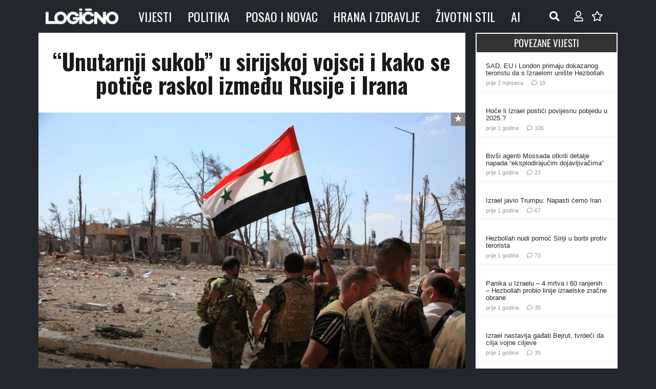

--- FILE ---
content_type: text/html; charset=UTF-8
request_url: https://www.logicno.com/vijesti/unutarnji-sukob-u-sirijskoj-vojsci-i-kako-se-potice-raskol-izmedu-rusije-i-irana.html
body_size: 73790
content:
<!DOCTYPE HTML>
<html lang="hr">
<head>
	<meta charset="UTF-8">
	<title>&#8220;Unutarnji sukob&#8221; u sirijskoj vojsci i kako se potiče raskol između Rusije i Irana &#8211; Vijesti &#8211; Logično</title>
<meta name='robots' content='max-image-preview:large' />

<!-- Logicno FORCED META TAGS START -->
<meta property="og:title" content="&#8220;Unutarnji sukob&#8221; u sirijskoj vojsci i kako se potiče raskol između Rusije i Irana" />
<meta property="og:description" content="Prije nešto više od tjedan dana, točnije 18. siječnja, na društvenim mrežama se pojavila vijest o &#8220;sukobu&#8221; dvije frakcije sirijske vojske, od kojih je jednu podržavala Rusija, a drugu Iran. Vijest je kasnije proširio libanonski list blizak stranci formalnog premijera zemlje Saada Hararija, a kasnije su je prenijeli svi glavni izraelski mediji. Trenutno je ovaj..." />
<meta property="og:type" content="article" />
<meta property="og:url" content="https://www.logicno.com/vijesti/unutarnji-sukob-u-sirijskoj-vojsci-i-kako-se-potice-raskol-izmedu-rusije-i-irana.html" />
<meta property="og:image" content="https://www.logicno.com/wp-content/uploads/2016/12/aleppo-uskoro-slobodan.jpg" />
<meta property="og:site_name" content="Vijesti - Logično" />
<meta property="og:locale" content="hr_HR" />
<meta property="article:published_time" content="2019-01-30T14:48:49+01:00" />
<meta property="article:author" content="N. Babić" />
<meta name="twitter:card" content="summary_large_image" />
<meta name="twitter:title" content="&#8220;Unutarnji sukob&#8221; u sirijskoj vojsci i kako se potiče raskol između Rusije i Irana" />
<meta name="twitter:description" content="Prije nešto više od tjedan dana, točnije 18. siječnja, na društvenim mrežama se pojavila vijest o &#8220;sukobu&#8221; dvije frakcije sirijske vojske, od kojih je jednu podržavala Rusija, a drugu Iran. Vijest je kasnije proširio libanonski list blizak stranci formalnog premijera zemlje Saada Hararija, a kasnije su je prenijeli svi glavni izraelski mediji. Trenutno je ovaj..." />
<meta name="twitter:image" content="https://www.logicno.com/wp-content/uploads/2016/12/aleppo-uskoro-slobodan.jpg" />
<meta name="description" content="Prije nešto više od tjedan dana, točnije 18. siječnja, na društvenim mrežama se pojavila vijest o &#8220;sukobu&#8221; dvije frakcije sirijske vojske, od kojih je jednu podržavala Rusija, a drugu Iran. Vijest je kasnije proširio libanonski list blizak stranci formalnog premijera zemlje Saada Hararija, a kasnije su je prenijeli svi glavni izraelski mediji. Trenutno je ovaj..." />
<meta itemprop="name" content="&#8220;Unutarnji sukob&#8221; u sirijskoj vojsci i kako se potiče raskol između Rusije i Irana" />
<meta itemprop="description" content="Prije nešto više od tjedan dana, točnije 18. siječnja, na društvenim mrežama se pojavila vijest o &#8220;sukobu&#8221; dvije frakcije sirijske vojske, od kojih je jednu podržavala Rusija, a drugu Iran. Vijest je kasnije proširio libanonski list blizak stranci formalnog premijera zemlje Saada Hararija, a kasnije su je prenijeli svi glavni izraelski mediji. Trenutno je ovaj..." />
<meta itemprop="image" content="https://www.logicno.com/wp-content/uploads/2016/12/aleppo-uskoro-slobodan.jpg" />
<!-- Logicno FORCED META TAGS END -->
<link rel='dns-prefetch' href='//cdn.jsdelivr.net' />
<link rel='dns-prefetch' href='//fonts.googleapis.com' />
<link rel="alternate" type="application/rss+xml" title="Vijesti - Logično &raquo; Kanal" href="https://www.logicno.com/feed" />
<link rel="alternate" type="application/rss+xml" title="Vijesti - Logično &raquo; Kanal komentara" href="https://www.logicno.com/comments/feed" />
<link rel="alternate" type="application/rss+xml" title="Vijesti - Logično &raquo; &#8220;Unutarnji sukob&#8221; u sirijskoj vojsci i kako se potiče raskol između Rusije i Irana Kanal komentara" href="https://www.logicno.com/vijesti/unutarnji-sukob-u-sirijskoj-vojsci-i-kako-se-potice-raskol-izmedu-rusije-i-irana.html/feed" />
<link rel="alternate" title="oEmbed (JSON)" type="application/json+oembed" href="https://www.logicno.com/wp-json/oembed/1.0/embed?url=https%3A%2F%2Fwww.logicno.com%2Fvijesti%2Funutarnji-sukob-u-sirijskoj-vojsci-i-kako-se-potice-raskol-izmedu-rusije-i-irana.html" />
<link rel="alternate" title="oEmbed (XML)" type="text/xml+oembed" href="https://www.logicno.com/wp-json/oembed/1.0/embed?url=https%3A%2F%2Fwww.logicno.com%2Fvijesti%2Funutarnji-sukob-u-sirijskoj-vojsci-i-kako-se-potice-raskol-izmedu-rusije-i-irana.html&#038;format=xml" />
    <!-- Twitter Card data -->
    <meta name="twitter:card" content="summary_large_image" />
    <meta name="twitter:site" content="@LogicnoNews" />
    <meta name="twitter:title" content="&#8220;Unutarnji sukob&#8221; u sirijskoj vojsci i kako se potiče raskol između Rusije i Irana" />
    <meta name="twitter:description" content="Prije nešto više od tjedan dana, točnije 18. siječnja, na društvenim mrežama se pojavila vijest o &#8220;sukobu&#8221; dvije frakcije sirijske vojske, od kojih je jednu podržavala Rusija, a drugu Iran. Vijest je kasnije proširio libanonski list blizak stranci formalnog premijera&hellip;" />
    <meta name="twitter:image" content="https://www.logicno.com/wp-content/uploads/2016/12/aleppo-uskoro-slobodan.jpg" />
    <meta name="twitter:image:width" content="1200" />
    <meta name="twitter:image:height" content="630" />
<link rel="canonical" href="https://www.logicno.com/vijesti/unutarnji-sukob-u-sirijskoj-vojsci-i-kako-se-potice-raskol-izmedu-rusije-i-irana.html/" />
<meta name="viewport" content="width=device-width, initial-scale=1">
<meta name="theme-color" content="#f5f5f5">
<meta property="og:title" content="&#8220;Unutarnji sukob&#8221; u sirijskoj vojsci i kako se potiče raskol između Rusije i Irana &#8211; Vijesti &#8211; Logično">
<meta property="og:url" content="https://www.logicno.com/vijesti/unutarnji-sukob-u-sirijskoj-vojsci-i-kako-se-potice-raskol-izmedu-rusije-i-irana.html">
<meta property="og:locale" content="hr">
<meta property="og:site_name" content="Vijesti - Logično">
<meta property="og:type" content="article">
<meta property="og:image" content="https://www.logicno.com/wp-content/uploads/2016/12/aleppo-uskoro-slobodan.jpg" itemprop="image">
<link rel="preload" href="https://www.logicno.com/wp-content/uploads/2023/02/Oswald-Regular.woff" as="font" type="font/woff" crossorigin><link rel="preload" href="https://www.logicno.com/wp-content/uploads/2023/02/Oswald-Regular.woff2" as="font" type="font/woff2" crossorigin><link rel="preload" href="https://www.logicno.com/wp-content/uploads/2023/02/Oswald-Bold.woff" as="font" type="font/woff" crossorigin><link rel="preload" href="https://www.logicno.com/wp-content/uploads/2023/02/Oswald-Bold.woff2" as="font" type="font/woff2" crossorigin><link rel="preload" href="https://www.logicno.com/wp-content/uploads/2023/02/Oswald-SemiBold.woff" as="font" type="font/woff" crossorigin><link rel="preload" href="https://www.logicno.com/wp-content/uploads/2023/02/Oswald-SemiBold.woff2" as="font" type="font/woff2" crossorigin><style id='wp-img-auto-sizes-contain-inline-css'>
img:is([sizes=auto i],[sizes^="auto," i]){contain-intrinsic-size:3000px 1500px}
/*# sourceURL=wp-img-auto-sizes-contain-inline-css */
</style>
<link rel='stylesheet' id='dashicons-css' href='https://www.logicno.com/wp-includes/css/dashicons.min.css?ver=6.9' media='all' />
<link rel='stylesheet' id='post-views-counter-frontend-css' href='https://www.logicno.com/wp-content/plugins/post-views-counter/css/frontend.css?ver=1.7.0' media='all' />
<style id='wp-emoji-styles-inline-css'>

	img.wp-smiley, img.emoji {
		display: inline !important;
		border: none !important;
		box-shadow: none !important;
		height: 1em !important;
		width: 1em !important;
		margin: 0 0.07em !important;
		vertical-align: -0.1em !important;
		background: none !important;
		padding: 0 !important;
	}
/*# sourceURL=wp-emoji-styles-inline-css */
</style>
<link rel='stylesheet' id='af-fontawesome-css' href='https://www.logicno.com/wp-content/plugins/asgaros-forum/libs/fontawesome/css/all.min.css?ver=3.3.0' media='all' />
<link rel='stylesheet' id='af-fontawesome-compat-v4-css' href='https://www.logicno.com/wp-content/plugins/asgaros-forum/libs/fontawesome/css/v4-shims.min.css?ver=3.3.0' media='all' />
<link rel='stylesheet' id='af-widgets-css' href='https://www.logicno.com/wp-content/plugins/asgaros-forum/skin/widgets.css?ver=3.3.0' media='all' />
<link rel='stylesheet' id='contact-form-7-css' href='https://www.logicno.com/wp-content/plugins/contact-form-7/includes/css/styles.css?ver=6.1.4' media='all' />
<style id="us-fonts-css" media="all">/* cyrillic-ext */
@font-face {
  font-family: 'Oswald';
  font-style: normal;
  font-weight: 400;
  font-display: swap;
  src: url(/fonts.gstatic.com/s/oswald/v57/TK3IWkUHHAIjg75cFRf3bXL8LICs1_Fv40pKlN4NNSeSASz7FmlbHYjMdZwlou4.woff2) format('woff2');
  unicode-range: U+0460-052F, U+1C80-1C8A, U+20B4, U+2DE0-2DFF, U+A640-A69F, U+FE2E-FE2F;
}
/* cyrillic */
@font-face {
  font-family: 'Oswald';
  font-style: normal;
  font-weight: 400;
  font-display: swap;
  src: url(/fonts.gstatic.com/s/oswald/v57/TK3IWkUHHAIjg75cFRf3bXL8LICs1_Fv40pKlN4NNSeSASz7FmlSHYjMdZwlou4.woff2) format('woff2');
  unicode-range: U+0301, U+0400-045F, U+0490-0491, U+04B0-04B1, U+2116;
}
/* vietnamese */
@font-face {
  font-family: 'Oswald';
  font-style: normal;
  font-weight: 400;
  font-display: swap;
  src: url(/fonts.gstatic.com/s/oswald/v57/TK3IWkUHHAIjg75cFRf3bXL8LICs1_Fv40pKlN4NNSeSASz7FmlZHYjMdZwlou4.woff2) format('woff2');
  unicode-range: U+0102-0103, U+0110-0111, U+0128-0129, U+0168-0169, U+01A0-01A1, U+01AF-01B0, U+0300-0301, U+0303-0304, U+0308-0309, U+0323, U+0329, U+1EA0-1EF9, U+20AB;
}
/* latin-ext */
@font-face {
  font-family: 'Oswald';
  font-style: normal;
  font-weight: 400;
  font-display: swap;
  src: url(/fonts.gstatic.com/s/oswald/v57/TK3IWkUHHAIjg75cFRf3bXL8LICs1_Fv40pKlN4NNSeSASz7FmlYHYjMdZwlou4.woff2) format('woff2');
  unicode-range: U+0100-02BA, U+02BD-02C5, U+02C7-02CC, U+02CE-02D7, U+02DD-02FF, U+0304, U+0308, U+0329, U+1D00-1DBF, U+1E00-1E9F, U+1EF2-1EFF, U+2020, U+20A0-20AB, U+20AD-20C0, U+2113, U+2C60-2C7F, U+A720-A7FF;
}
/* latin */
@font-face {
  font-family: 'Oswald';
  font-style: normal;
  font-weight: 400;
  font-display: swap;
  src: url(/fonts.gstatic.com/s/oswald/v57/TK3IWkUHHAIjg75cFRf3bXL8LICs1_Fv40pKlN4NNSeSASz7FmlWHYjMdZwl.woff2) format('woff2');
  unicode-range: U+0000-00FF, U+0131, U+0152-0153, U+02BB-02BC, U+02C6, U+02DA, U+02DC, U+0304, U+0308, U+0329, U+2000-206F, U+20AC, U+2122, U+2191, U+2193, U+2212, U+2215, U+FEFF, U+FFFD;
}
/* cyrillic-ext */
@font-face {
  font-family: 'Oswald';
  font-style: normal;
  font-weight: 700;
  font-display: swap;
  src: url(/fonts.gstatic.com/s/oswald/v57/TK3IWkUHHAIjg75cFRf3bXL8LICs1_Fv40pKlN4NNSeSASz7FmlbHYjMdZwlou4.woff2) format('woff2');
  unicode-range: U+0460-052F, U+1C80-1C8A, U+20B4, U+2DE0-2DFF, U+A640-A69F, U+FE2E-FE2F;
}
/* cyrillic */
@font-face {
  font-family: 'Oswald';
  font-style: normal;
  font-weight: 700;
  font-display: swap;
  src: url(/fonts.gstatic.com/s/oswald/v57/TK3IWkUHHAIjg75cFRf3bXL8LICs1_Fv40pKlN4NNSeSASz7FmlSHYjMdZwlou4.woff2) format('woff2');
  unicode-range: U+0301, U+0400-045F, U+0490-0491, U+04B0-04B1, U+2116;
}
/* vietnamese */
@font-face {
  font-family: 'Oswald';
  font-style: normal;
  font-weight: 700;
  font-display: swap;
  src: url(/fonts.gstatic.com/s/oswald/v57/TK3IWkUHHAIjg75cFRf3bXL8LICs1_Fv40pKlN4NNSeSASz7FmlZHYjMdZwlou4.woff2) format('woff2');
  unicode-range: U+0102-0103, U+0110-0111, U+0128-0129, U+0168-0169, U+01A0-01A1, U+01AF-01B0, U+0300-0301, U+0303-0304, U+0308-0309, U+0323, U+0329, U+1EA0-1EF9, U+20AB;
}
/* latin-ext */
@font-face {
  font-family: 'Oswald';
  font-style: normal;
  font-weight: 700;
  font-display: swap;
  src: url(/fonts.gstatic.com/s/oswald/v57/TK3IWkUHHAIjg75cFRf3bXL8LICs1_Fv40pKlN4NNSeSASz7FmlYHYjMdZwlou4.woff2) format('woff2');
  unicode-range: U+0100-02BA, U+02BD-02C5, U+02C7-02CC, U+02CE-02D7, U+02DD-02FF, U+0304, U+0308, U+0329, U+1D00-1DBF, U+1E00-1E9F, U+1EF2-1EFF, U+2020, U+20A0-20AB, U+20AD-20C0, U+2113, U+2C60-2C7F, U+A720-A7FF;
}
/* latin */
@font-face {
  font-family: 'Oswald';
  font-style: normal;
  font-weight: 700;
  font-display: swap;
  src: url(/fonts.gstatic.com/s/oswald/v57/TK3IWkUHHAIjg75cFRf3bXL8LICs1_Fv40pKlN4NNSeSASz7FmlWHYjMdZwl.woff2) format('woff2');
  unicode-range: U+0000-00FF, U+0131, U+0152-0153, U+02BB-02BC, U+02C6, U+02DA, U+02DC, U+0304, U+0308, U+0329, U+2000-206F, U+20AC, U+2122, U+2191, U+2193, U+2212, U+2215, U+FEFF, U+FFFD;
}
</style>
<link rel='stylesheet' id='simple-favorites-css' href='https://www.logicno.com/wp-content/plugins/favorites/assets/css/favorites.css?ver=2.3.6' media='all' />
<link rel='stylesheet' id='wpdiscuz-frontend-css-css' href='https://www.logicno.com/wp-content/plugins/wpdiscuz/themes/default/style.css?ver=7.6.44' media='all' />
<style id='wpdiscuz-frontend-css-inline-css'>
 #wpdcom .wpd-blog-administrator .wpd-comment-label{color:#ffffff;background-color:#dd3333;border:none}#wpdcom .wpd-blog-administrator .wpd-comment-author, #wpdcom .wpd-blog-administrator .wpd-comment-author a{color:#dd3333}#wpdcom.wpd-layout-1 .wpd-comment .wpd-blog-administrator .wpd-avatar img{border-color:#dd3333}#wpdcom.wpd-layout-2 .wpd-comment.wpd-reply .wpd-comment-wrap.wpd-blog-administrator{border-left:3px solid #dd3333}#wpdcom.wpd-layout-2 .wpd-comment .wpd-blog-administrator .wpd-avatar img{border-bottom-color:#dd3333}#wpdcom.wpd-layout-3 .wpd-blog-administrator .wpd-comment-subheader{border-top:1px dashed #dd3333}#wpdcom.wpd-layout-3 .wpd-reply .wpd-blog-administrator .wpd-comment-right{border-left:1px solid #dd3333}#wpdcom .wpd-blog-editor .wpd-comment-label{color:#ffffff;background-color:#00B38F;border:none}#wpdcom .wpd-blog-editor .wpd-comment-author, #wpdcom .wpd-blog-editor .wpd-comment-author a{color:#00B38F}#wpdcom.wpd-layout-1 .wpd-comment .wpd-blog-editor .wpd-avatar img{border-color:#00B38F}#wpdcom.wpd-layout-2 .wpd-comment.wpd-reply .wpd-comment-wrap.wpd-blog-editor{border-left:3px solid #00B38F}#wpdcom.wpd-layout-2 .wpd-comment .wpd-blog-editor .wpd-avatar img{border-bottom-color:#00B38F}#wpdcom.wpd-layout-3 .wpd-blog-editor .wpd-comment-subheader{border-top:1px dashed #00B38F}#wpdcom.wpd-layout-3 .wpd-reply .wpd-blog-editor .wpd-comment-right{border-left:1px solid #00B38F}#wpdcom .wpd-blog-author .wpd-comment-label{color:#ffffff;background-color:#00d14c;border:none}#wpdcom .wpd-blog-author .wpd-comment-author, #wpdcom .wpd-blog-author .wpd-comment-author a{color:#00d14c}#wpdcom.wpd-layout-1 .wpd-comment .wpd-blog-author .wpd-avatar img{border-color:#00d14c}#wpdcom.wpd-layout-2 .wpd-comment .wpd-blog-author .wpd-avatar img{border-bottom-color:#00d14c}#wpdcom.wpd-layout-3 .wpd-blog-author .wpd-comment-subheader{border-top:1px dashed #00d14c}#wpdcom.wpd-layout-3 .wpd-reply .wpd-blog-author .wpd-comment-right{border-left:1px solid #00d14c}#wpdcom .wpd-blog-contributor .wpd-comment-label{color:#ffffff;background-color:#00B38F;border:none}#wpdcom .wpd-blog-contributor .wpd-comment-author, #wpdcom .wpd-blog-contributor .wpd-comment-author a{color:#00B38F}#wpdcom.wpd-layout-1 .wpd-comment .wpd-blog-contributor .wpd-avatar img{border-color:#00B38F}#wpdcom.wpd-layout-2 .wpd-comment .wpd-blog-contributor .wpd-avatar img{border-bottom-color:#00B38F}#wpdcom.wpd-layout-3 .wpd-blog-contributor .wpd-comment-subheader{border-top:1px dashed #00B38F}#wpdcom.wpd-layout-3 .wpd-reply .wpd-blog-contributor .wpd-comment-right{border-left:1px solid #00B38F}#wpdcom .wpd-blog-subscriber .wpd-comment-label{color:#ffffff;background-color:#00B38F;border:none}#wpdcom .wpd-blog-subscriber .wpd-comment-author, #wpdcom .wpd-blog-subscriber .wpd-comment-author a{color:#00B38F}#wpdcom.wpd-layout-2 .wpd-comment .wpd-blog-subscriber .wpd-avatar img{border-bottom-color:#00B38F}#wpdcom.wpd-layout-3 .wpd-blog-subscriber .wpd-comment-subheader{border-top:1px dashed #00B38F}#wpdcom .wpd-blog-moderator .wpd-comment-label{color:#ffffff;background-color:#00B38F;border:none}#wpdcom .wpd-blog-moderator .wpd-comment-author, #wpdcom .wpd-blog-moderator .wpd-comment-author a{color:#00B38F}#wpdcom.wpd-layout-1 .wpd-comment .wpd-blog-moderator .wpd-avatar img{border-color:#00B38F}#wpdcom.wpd-layout-2 .wpd-comment .wpd-blog-moderator .wpd-avatar img{border-bottom-color:#00B38F}#wpdcom.wpd-layout-3 .wpd-blog-moderator .wpd-comment-subheader{border-top:1px dashed #00B38F}#wpdcom.wpd-layout-3 .wpd-reply .wpd-blog-moderator .wpd-comment-right{border-left:1px solid #00B38F}#wpdcom .wpd-blog-post_author .wpd-comment-label{color:#ffffff;background-color:#00bfff;border:none}#wpdcom .wpd-blog-post_author .wpd-comment-author, #wpdcom .wpd-blog-post_author .wpd-comment-author a{color:#00bfff}#wpdcom .wpd-blog-post_author .wpd-avatar img{border-color:#00bfff}#wpdcom.wpd-layout-1 .wpd-comment .wpd-blog-post_author .wpd-avatar img{border-color:#00bfff}#wpdcom.wpd-layout-2 .wpd-comment.wpd-reply .wpd-comment-wrap.wpd-blog-post_author{border-left:3px solid #00bfff}#wpdcom.wpd-layout-2 .wpd-comment .wpd-blog-post_author .wpd-avatar img{border-bottom-color:#00bfff}#wpdcom.wpd-layout-3 .wpd-blog-post_author .wpd-comment-subheader{border-top:1px dashed #00bfff}#wpdcom.wpd-layout-3 .wpd-reply .wpd-blog-post_author .wpd-comment-right{border-left:1px solid #00bfff}#wpdcom .wpd-blog-guest .wpd-comment-label{color:#ffffff;background-color:#000000;border:none}#wpdcom .wpd-blog-guest .wpd-comment-author, #wpdcom .wpd-blog-guest .wpd-comment-author a{color:#000000}#wpdcom.wpd-layout-3 .wpd-blog-guest .wpd-comment-subheader{border-top:1px dashed #000000}#comments, #respond, .comments-area, #wpdcom{background:#ffffff}#wpdcom .ql-editor > *{color:#777777}#wpdcom .ql-editor::before{}#wpdcom .ql-toolbar{border:1px solid #DDDDDD;border-top:none}#wpdcom .ql-container{background:#ffffff;border:1px solid #DDDDDD;border-bottom:none}#wpdcom .wpd-form-row .wpdiscuz-item input[type="text"], #wpdcom .wpd-form-row .wpdiscuz-item input[type="email"], #wpdcom .wpd-form-row .wpdiscuz-item input[type="url"], #wpdcom .wpd-form-row .wpdiscuz-item input[type="color"], #wpdcom .wpd-form-row .wpdiscuz-item input[type="date"], #wpdcom .wpd-form-row .wpdiscuz-item input[type="datetime"], #wpdcom .wpd-form-row .wpdiscuz-item input[type="datetime-local"], #wpdcom .wpd-form-row .wpdiscuz-item input[type="month"], #wpdcom .wpd-form-row .wpdiscuz-item input[type="number"], #wpdcom .wpd-form-row .wpdiscuz-item input[type="time"], #wpdcom textarea, #wpdcom select{background:#ffffff;border:1px solid #DDDDDD;color:#222222}#wpdcom .wpd-form-row .wpdiscuz-item textarea{border:1px solid #DDDDDD}#wpdcom input::placeholder, #wpdcom textarea::placeholder, #wpdcom input::-moz-placeholder, #wpdcom textarea::-webkit-input-placeholder{}#wpdcom .wpd-comment-text{color:#222222}#wpdcom .wpd-thread-head .wpd-thread-info{border-bottom:2px solid #00B38F}#wpdcom .wpd-thread-head .wpd-thread-info.wpd-reviews-tab svg{fill:#00B38F}#wpdcom .wpd-thread-head .wpdiscuz-user-settings{border-bottom:2px solid #00B38F}#wpdcom .wpd-thread-head .wpdiscuz-user-settings:hover{color:#00B38F}#wpdcom .wpd-comment .wpd-follow-link:hover{color:#00B38F}#wpdcom .wpd-comment-status .wpd-sticky{color:#00B38F}#wpdcom .wpd-thread-filter .wpdf-active{color:#00B38F;border-bottom-color:#00B38F}#wpdcom .wpd-comment-info-bar{border:1px dashed #33c3a6;background:#e6f8f4}#wpdcom .wpd-comment-info-bar .wpd-current-view i{color:#00B38F}#wpdcom .wpd-filter-view-all:hover{background:#00B38F}#wpdcom .wpdiscuz-item .wpdiscuz-rating > label{color:#DDDDDD}#wpdcom .wpdiscuz-item .wpdiscuz-rating:not(:checked) > label:hover, .wpdiscuz-rating:not(:checked) > label:hover ~ label{}#wpdcom .wpdiscuz-item .wpdiscuz-rating > input ~ label:hover, #wpdcom .wpdiscuz-item .wpdiscuz-rating > input:not(:checked) ~ label:hover ~ label, #wpdcom .wpdiscuz-item .wpdiscuz-rating > input:not(:checked) ~ label:hover ~ label{color:#FFED85}#wpdcom .wpdiscuz-item .wpdiscuz-rating > input:checked ~ label:hover, #wpdcom .wpdiscuz-item .wpdiscuz-rating > input:checked ~ label:hover, #wpdcom .wpdiscuz-item .wpdiscuz-rating > label:hover ~ input:checked ~ label, #wpdcom .wpdiscuz-item .wpdiscuz-rating > input:checked + label:hover ~ label, #wpdcom .wpdiscuz-item .wpdiscuz-rating > input:checked ~ label:hover ~ label, .wpd-custom-field .wcf-active-star, #wpdcom .wpdiscuz-item .wpdiscuz-rating > input:checked ~ label{color:#FFD700}#wpd-post-rating .wpd-rating-wrap .wpd-rating-stars svg .wpd-star{fill:#DDDDDD}#wpd-post-rating .wpd-rating-wrap .wpd-rating-stars svg .wpd-active{fill:#FFD700}#wpd-post-rating .wpd-rating-wrap .wpd-rate-starts svg .wpd-star{fill:#DDDDDD}#wpd-post-rating .wpd-rating-wrap .wpd-rate-starts:hover svg .wpd-star{fill:#FFED85}#wpd-post-rating.wpd-not-rated .wpd-rating-wrap .wpd-rate-starts svg:hover ~ svg .wpd-star{fill:#DDDDDD}.wpdiscuz-post-rating-wrap .wpd-rating .wpd-rating-wrap .wpd-rating-stars svg .wpd-star{fill:#DDDDDD}.wpdiscuz-post-rating-wrap .wpd-rating .wpd-rating-wrap .wpd-rating-stars svg .wpd-active{fill:#FFD700}#wpdcom .wpd-comment .wpd-follow-active{color:#ff7a00}#wpdcom .page-numbers{color:#555;border:#555 1px solid}#wpdcom span.current{background:#555}#wpdcom.wpd-layout-1 .wpd-new-loaded-comment > .wpd-comment-wrap > .wpd-comment-right{background:#eae6af}#wpdcom.wpd-layout-2 .wpd-new-loaded-comment.wpd-comment > .wpd-comment-wrap > .wpd-comment-right{background:#eae6af}#wpdcom.wpd-layout-2 .wpd-new-loaded-comment.wpd-comment.wpd-reply > .wpd-comment-wrap > .wpd-comment-right{background:transparent}#wpdcom.wpd-layout-2 .wpd-new-loaded-comment.wpd-comment.wpd-reply > .wpd-comment-wrap{background:#eae6af}#wpdcom.wpd-layout-3 .wpd-new-loaded-comment.wpd-comment > .wpd-comment-wrap > .wpd-comment-right{background:#eae6af}#wpdcom .wpd-follow:hover i, #wpdcom .wpd-unfollow:hover i, #wpdcom .wpd-comment .wpd-follow-active:hover i{color:#00B38F}#wpdcom .wpdiscuz-readmore{cursor:pointer;color:#00B38F}.wpd-custom-field .wcf-pasiv-star, #wpcomm .wpdiscuz-item .wpdiscuz-rating > label{color:#DDDDDD}.wpd-wrapper .wpd-list-item.wpd-active{border-top:3px solid #00B38F}#wpdcom.wpd-layout-2 .wpd-comment.wpd-reply.wpd-unapproved-comment .wpd-comment-wrap{border-left:3px solid #eae6af}#wpdcom.wpd-layout-3 .wpd-comment.wpd-reply.wpd-unapproved-comment .wpd-comment-right{border-left:1px solid #eae6af}#wpdcom .wpd-prim-button{background-color:#07B290;color:#FFFFFF}#wpdcom .wpd_label__check i.wpdicon-on{color:#07B290;border:1px solid #83d9c8}#wpd-bubble-wrapper #wpd-bubble-all-comments-count{color:#1DB99A}#wpd-bubble-wrapper > div{background-color:#1DB99A}#wpd-bubble-wrapper > #wpd-bubble #wpd-bubble-add-message{background-color:#1DB99A}#wpd-bubble-wrapper > #wpd-bubble #wpd-bubble-add-message::before{border-left-color:#1DB99A;border-right-color:#1DB99A}#wpd-bubble-wrapper.wpd-right-corner > #wpd-bubble #wpd-bubble-add-message::before{border-left-color:#1DB99A;border-right-color:#1DB99A}.wpd-inline-icon-wrapper path.wpd-inline-icon-first{fill:#1DB99A}.wpd-inline-icon-count{background-color:#1DB99A}.wpd-inline-icon-count::before{border-right-color:#1DB99A}.wpd-inline-form-wrapper::before{border-bottom-color:#1DB99A}.wpd-inline-form-question{background-color:#1DB99A}.wpd-inline-form{background-color:#1DB99A}.wpd-last-inline-comments-wrapper{border-color:#1DB99A}.wpd-last-inline-comments-wrapper::before{border-bottom-color:#1DB99A}.wpd-last-inline-comments-wrapper .wpd-view-all-inline-comments{background:#1DB99A}.wpd-last-inline-comments-wrapper .wpd-view-all-inline-comments:hover,.wpd-last-inline-comments-wrapper .wpd-view-all-inline-comments:active,.wpd-last-inline-comments-wrapper .wpd-view-all-inline-comments:focus{background-color:#1DB99A}#wpdcom .ql-snow .ql-tooltip[data-mode="link"]::before{content:"Enter link:"}#wpdcom .ql-snow .ql-tooltip.ql-editing a.ql-action::after{content:"Save"}.comments-area{width:auto}
/*# sourceURL=wpdiscuz-frontend-css-inline-css */
</style>
<link rel='stylesheet' id='wpdiscuz-fa-css' href='https://www.logicno.com/wp-content/plugins/wpdiscuz/assets/third-party/font-awesome-5.13.0/css/fa.min.css?ver=7.6.44' media='all' />
<link rel='stylesheet' id='wpdiscuz-combo-css-css' href='https://www.logicno.com/wp-content/plugins/wpdiscuz/assets/css/wpdiscuz-combo.min.css?ver=6.9' media='all' />
<link rel='stylesheet' id='us-style-css' href='https://www.logicno.com/wp-content/themes/Impreza/css/style.min.css?ver=8.42' media='all' />
<link rel='stylesheet' id='theme-style-css' href='https://www.logicno.com/wp-content/themes/Impreza-child/style.css?ver=8.42' media='all' />
<script id="post-views-counter-frontend-js-before">
var pvcArgsFrontend = {"mode":"js","postID":41536,"requestURL":"https:\/\/www.logicno.com\/wp-admin\/admin-ajax.php","nonce":"a038e32459","dataStorage":"cookies","multisite":false,"path":"\/","domain":""};

//# sourceURL=post-views-counter-frontend-js-before
</script>
<script src="https://www.logicno.com/wp-content/plugins/post-views-counter/js/frontend.js?ver=1.7.0" id="post-views-counter-frontend-js"></script>
<script src="https://www.logicno.com/wp-includes/js/jquery/jquery.min.js?ver=3.7.1" id="jquery-core-js"></script>
<script id="favorites-js-extra">
var favorites_data = {"ajaxurl":"https://www.logicno.com/wp-admin/admin-ajax.php","nonce":"1e15ec6c5f","favorite":"\u003Ci class=\"sf-icon-star-full\"\u003E\u003C/i\u003E","favorited":"\u003Ci class=\"sf-icon-star-full\"\u003E\u003C/i\u003E","includecount":"","indicate_loading":"","loading_text":"Loading","loading_image":"","loading_image_active":"","loading_image_preload":"","cache_enabled":"1","button_options":{"button_type":"custom","custom_colors":true,"box_shadow":false,"include_count":false,"default":{"background_default":"#888a89","border_default":"#888a89","text_default":"#ffffff","icon_default":false,"count_default":false},"active":{"background_active":"#e61b21","border_active":"#e61b21","text_active":"#ffffff","icon_active":false,"count_active":false}},"authentication_modal_content":"\u003Cp\u003EPlease login to add favorites.\u003C/p\u003E\u003Cp\u003E\u003Ca href=\"#\" data-favorites-modal-close\u003EDismiss this notice\u003C/a\u003E\u003C/p\u003E","authentication_redirect":"","dev_mode":"","logged_in":"","user_id":"0","authentication_redirect_url":"https://www.logicno.com/wp-login.php"};
//# sourceURL=favorites-js-extra
</script>
<script src="https://www.logicno.com/wp-content/plugins/favorites/assets/js/favorites.min.js?ver=2.3.6" id="favorites-js"></script>
<script></script><link rel="https://api.w.org/" href="https://www.logicno.com/wp-json/" /><link rel="alternate" title="JSON" type="application/json" href="https://www.logicno.com/wp-json/wp/v2/posts/41536" /><link rel="EditURI" type="application/rsd+xml" title="RSD" href="https://www.logicno.com/xmlrpc.php?rsd" />
<meta name="generator" content="WordPress 6.9" />
<link rel='shortlink' href='https://www.logicno.com/?p=41536' />
<link rel="preload" as="image" href="https://www.logicno.com/wp-content/uploads/2016/12/aleppo-uskoro-slobodan-300x205.jpg" type="image/jpeg" fetchpriority="high">
		<script id="us_add_no_touch">
			if ( ! /Android|webOS|iPhone|iPad|iPod|BlackBerry|IEMobile|Opera Mini/i.test( navigator.userAgent ) ) {
				document.documentElement.classList.add( "no-touch" );
			}
		</script>
				<script id="us_color_scheme_switch_class">
			if ( document.cookie.includes( "us_color_scheme_switch_is_on=true" ) ) {
				document.documentElement.classList.add( "us-color-scheme-on" );
			}
		</script>
		<meta name="generator" content="Powered by WPBakery Page Builder - drag and drop page builder for WordPress."/>
<link rel="icon" href="https://www.logicno.com/wp-content/uploads/2015/11/favicon-152x152-1-75x75.png" sizes="32x32" />
<link rel="icon" href="https://www.logicno.com/wp-content/uploads/2015/11/favicon-152x152-1.png" sizes="192x192" />
<link rel="apple-touch-icon" href="https://www.logicno.com/wp-content/uploads/2015/11/favicon-152x152-1.png" />
<meta name="msapplication-TileImage" content="https://www.logicno.com/wp-content/uploads/2015/11/favicon-152x152-1.png" />
<noscript><style> .wpb_animate_when_almost_visible { opacity: 1; }</style></noscript><style>
.ai-viewports                 {--ai: 1;}
.ai-viewport-3                { display: none !important;}
.ai-viewport-2                { display: none !important;}
.ai-viewport-1                { display: inherit !important;}
.ai-viewport-0                { display: none !important;}
@media (min-width: 768px) and (max-width: 979px) {
.ai-viewport-1                { display: none !important;}
.ai-viewport-2                { display: inherit !important;}
}
@media (max-width: 767px) {
.ai-viewport-1                { display: none !important;}
.ai-viewport-3                { display: inherit !important;}
}
</style>
		<style id="us-icon-fonts">@font-face{font-display:swap;font-style:normal;font-family:"fontawesome";font-weight:900;src:url("https://www.logicno.com/wp-content/themes/Impreza/fonts/fa-solid-900.woff2?ver=8.42") format("woff2")}.fas{font-family:"fontawesome";font-weight:900}@font-face{font-display:swap;font-style:normal;font-family:"fontawesome";font-weight:400;src:url("https://www.logicno.com/wp-content/themes/Impreza/fonts/fa-regular-400.woff2?ver=8.42") format("woff2")}.far{font-family:"fontawesome";font-weight:400}@font-face{font-display:swap;font-style:normal;font-family:"fontawesome";font-weight:300;src:url("https://www.logicno.com/wp-content/themes/Impreza/fonts/fa-light-300.woff2?ver=8.42") format("woff2")}.fal{font-family:"fontawesome";font-weight:300}@font-face{font-display:swap;font-style:normal;font-family:"Font Awesome 5 Duotone";font-weight:900;src:url("https://www.logicno.com/wp-content/themes/Impreza/fonts/fa-duotone-900.woff2?ver=8.42") format("woff2")}.fad{font-family:"Font Awesome 5 Duotone";font-weight:900}.fad{position:relative}.fad:before{position:absolute}.fad:after{opacity:0.4}@font-face{font-display:swap;font-style:normal;font-family:"Font Awesome 5 Brands";font-weight:400;src:url("https://www.logicno.com/wp-content/themes/Impreza/fonts/fa-brands-400.woff2?ver=8.42") format("woff2")}.fab{font-family:"Font Awesome 5 Brands";font-weight:400}@font-face{font-display:block;font-style:normal;font-family:"Material Icons";font-weight:400;src:url("https://www.logicno.com/wp-content/themes/Impreza/fonts/material-icons.woff2?ver=8.42") format("woff2")}.material-icons{font-family:"Material Icons";font-weight:400}</style>
				<style id="us-theme-options-css">:root{--color-header-middle-bg:#23262d;--color-header-middle-bg-grad:#23262d;--color-header-middle-text:#ffffff;--color-header-middle-text-hover:#ffc400;--color-header-transparent-bg:transparent;--color-header-transparent-bg-grad:transparent;--color-header-transparent-text:#fffffe;--color-header-transparent-text-hover:#ffffff;--color-chrome-toolbar:#f5f5f5;--color-header-top-bg:#23262d;--color-header-top-bg-grad:#23262d;--color-header-top-text:#23262d;--color-header-top-text-hover:#ffc400;--color-header-top-transparent-bg:rgba(0,0,0,0.2);--color-header-top-transparent-bg-grad:rgba(0,0,0,0.2);--color-header-top-transparent-text:rgba(255,255,255,0.66);--color-header-top-transparent-text-hover:#fff;--color-content-bg:#23262d;--color-content-bg-grad:#23262d;--color-content-bg-alt:#eeeeee;--color-content-bg-alt-grad:#eeeeee;--color-content-border:#e8e8e8;--color-content-heading:#1a1a1a;--color-content-heading-grad:#1a1a1a;--color-content-text:#000000;--color-content-link:#006fff;--color-content-link-hover:#ff0000;--color-content-primary:#23262d;--color-content-primary-grad:#23262d;--color-content-secondary:#ff0000;--color-content-secondary-grad:#ff0000;--color-content-faded:#999999;--color-content-overlay:rgba(0,0,0,0.75);--color-content-overlay-grad:rgba(0,0,0,0.75);--color-alt-content-bg:#ffffff;--color-alt-content-bg-grad:#ffffff;--color-alt-content-bg-alt:#ffffff;--color-alt-content-bg-alt-grad:#ffffff;--color-alt-content-border:#dddddd;--color-alt-content-heading:#1a1a1a;--color-alt-content-heading-grad:#1a1a1a;--color-alt-content-text:#000000;--color-alt-content-link:#ffc400;--color-alt-content-link-hover:#ff0000;--color-alt-content-primary:#ffc400;--color-alt-content-primary-grad:#ffc400;--color-alt-content-secondary:#ff0000;--color-alt-content-secondary-grad:#ff0000;--color-alt-content-faded:#999999;--color-footer-bg:#1a1a1a;--color-footer-bg-grad:#1a1a1a;--color-footer-bg-alt:#1a1a1a#000000;--color-footer-bg-alt-grad:#1a1a1a#000000;--color-footer-border:#1a1a1a;--color-footer-text:#dddddd;--color-footer-link:#dddddd;--color-footer-link-hover:#ffffff;--color-subfooter-bg-alt:#1a1a1a;--color-subfooter-bg-alt-grad:#1a1a1a;--color-subfooter-border:#1a1a1a;--color-subfooter-text:#eeeeee;--color-subfooter-link:#eeeeee;--color-subfooter-link-hover:#ffffff;--color-content-primary-faded:rgba(35,38,45,0.15);--box-shadow:0 5px 15px rgba(0,0,0,.15);--box-shadow-up:0 -5px 15px rgba(0,0,0,.15);--site-canvas-width:1170px;--site-content-width:1170px;--text-block-margin-bottom:0rem;--focus-outline-width:2px}@media (prefers-color-scheme:dark){:root{--color-header-middle-bg:#16161a;--color-header-middle-bg-grad:#16161a;--color-header-middle-text:#fffffe;--color-header-middle-text-hover:#7f5af0;--color-header-transparent-text:#a8b1bd;--color-header-transparent-text-hover:#fffffe;--color-chrome-toolbar:#010101;--color-header-top-bg:#010101;--color-header-top-bg-grad:#010101;--color-header-top-text:#a8b1bd;--color-header-top-text-hover:#7f5af0;--color-content-bg:#16161a;--color-content-bg-grad:#16161a;--color-content-bg-alt:#010101;--color-content-bg-alt-grad:#010101;--color-content-border:#242629;--color-content-heading:#fffffe;--color-content-heading-grad:#fffffe;--color-content-text:#a8b1bd;--color-content-link:#7f5af0;--color-content-link-hover:#2cb67d;--color-content-primary:#7f5af0;--color-content-primary-grad:#7f5af0;--color-content-primary-faded:rgba(127,90,240,0.15);--color-content-secondary:#2cb67d;--color-content-secondary-grad:#2cb67d;--color-content-faded:#72757e;--color-content-overlay:rgba(0,0,0,0.75);--color-content-overlay-grad:rgba(0,0,0,0.75);--color-footer-bg:#16161a;--color-footer-bg-grad:#16161a;--color-footer-bg-alt:#010101;--color-footer-bg-alt-grad:#010101;--color-footer-border:#242629;--color-footer-heading:#72757e;--color-footer-heading-grad:#72757e;--color-footer-text:#72757e;--color-footer-link:#a8b1bd;--color-footer-link-hover:#7f5af0;--color-alt-content-bg:;--color-alt-content-bg-grad:;--color-alt-content-bg-alt:;--color-alt-content-bg-alt-grad:;--color-alt-content-border:;--color-alt-content-heading:;--color-alt-content-heading-grad:;--color-alt-content-text:;--color-alt-content-link:;--color-alt-content-link-hover:;--color-alt-content-primary:;--color-alt-content-primary-grad:;--color-alt-content-secondary:;--color-alt-content-secondary-grad:;--color-alt-content-faded:;--color-alt-content-overlay:;--color-alt-content-overlay-grad:;--color-subfooter-bg:;--color-subfooter-bg-grad:;--color-subfooter-bg-alt:;--color-subfooter-bg-alt-grad:;--color-subfooter-border:;--color-subfooter-heading:;--color-subfooter-heading-grad:;--color-subfooter-text:;--color-subfooter-link:;--color-subfooter-link-hover:}}@font-face{font-display:swap;font-style:normal;font-family:"Oswald Uploaded";font-weight:400;src:url(/wp-content/uploads/2023/02/Oswald-Regular.woff) format("woff"),url(/wp-content/uploads/2023/02/Oswald-Regular.woff2) format("woff2")}@font-face{font-display:swap;font-style:normal;font-family:"Oswald Uploaded";font-weight:700;src:url(/wp-content/uploads/2023/02/Oswald-Bold.woff) format("woff"),url(/wp-content/uploads/2023/02/Oswald-Bold.woff2) format("woff2")}@font-face{font-display:swap;font-style:normal;font-family:"Oswald Uploaded";font-weight:600;src:url(/wp-content/uploads/2023/02/Oswald-SemiBold.woff) format("woff"),url(/wp-content/uploads/2023/02/Oswald-SemiBold.woff2) format("woff2")}:root{--font-family:Arial,Helvetica,sans-serif;--font-size:16px;--line-height:26px;--font-weight:400;--bold-font-weight:700;--h1-font-family:"Oswald Uploaded";--h1-font-size:40px;--h1-line-height:1.2;--h1-font-weight:400;--h1-bold-font-weight:700;--h1-text-transform:none;--h1-font-style:normal;--h1-letter-spacing:0;--h1-margin-bottom:0.6em;--h1-color:var(--color-content-text);--h2-font-family:var(--h1-font-family);--h2-font-size:26px;--h2-line-height:1.20;--h2-font-weight:500;--h2-bold-font-weight:var(--h1-bold-font-weight);--h2-text-transform:var(--h1-text-transform);--h2-font-style:var(--h1-font-style);--h2-letter-spacing:0;--h2-margin-bottom:1.2em;--h2-color:var(--color-content-text);--h3-font-family:var(--h1-font-family);--h3-font-size:25px;--h3-line-height:1.40;--h3-font-weight:var(--h1-font-weight);--h3-bold-font-weight:var(--h1-bold-font-weight);--h3-text-transform:var(--h1-text-transform);--h3-font-style:var(--h1-font-style);--h3-letter-spacing:0;--h3-margin-bottom:0.6em;--h3-color:#000000;--h4-font-family:var(--h1-font-family);--h4-font-size:25px;--h4-line-height:1.2;--h4-font-weight:var(--h1-font-weight);--h4-bold-font-weight:var(--h1-bold-font-weight);--h4-text-transform:var(--h1-text-transform);--h4-font-style:var(--h1-font-style);--h4-letter-spacing:0;--h4-margin-bottom:0.6em;--h5-font-family:var(--h1-font-family);--h5-font-size:max( 1.3rem,1.3vw );--h5-line-height:1.2;--h5-font-weight:var(--h1-font-weight);--h5-bold-font-weight:var(--h1-bold-font-weight);--h5-text-transform:var(--h1-text-transform);--h5-font-style:var(--h1-font-style);--h5-letter-spacing:0;--h5-margin-bottom:0.6em;--h6-font-family:var(--h1-font-family);--h6-font-size:max( 1.2rem,1.2vw );--h6-line-height:1.2;--h6-font-weight:var(--h1-font-weight);--h6-bold-font-weight:var(--h1-bold-font-weight);--h6-text-transform:var(--h1-text-transform);--h6-font-style:var(--h1-font-style);--h6-letter-spacing:0;--h6-margin-bottom:0.6em}@media (max-width:765px){:root{--h1-font-size:21px;--h2-font-size:20px;--h4-font-size:16px}}h1{font-family:var(--h1-font-family,inherit);font-weight:var(--h1-font-weight,inherit);font-size:var(--h1-font-size,inherit);font-style:var(--h1-font-style,inherit);line-height:var(--h1-line-height,1.4);letter-spacing:var(--h1-letter-spacing,inherit);text-transform:var(--h1-text-transform,inherit);margin-bottom:var(--h1-margin-bottom,1.5rem)}h1>strong{font-weight:var(--h1-bold-font-weight,bold)}h1{color:var(--h1-color,inherit)}h2{font-family:var(--h2-font-family,inherit);font-weight:var(--h2-font-weight,inherit);font-size:var(--h2-font-size,inherit);font-style:var(--h2-font-style,inherit);line-height:var(--h2-line-height,1.4);letter-spacing:var(--h2-letter-spacing,inherit);text-transform:var(--h2-text-transform,inherit);margin-bottom:var(--h2-margin-bottom,1.5rem)}h2>strong{font-weight:var(--h2-bold-font-weight,bold)}h2{color:var(--h2-color,inherit)}h3{font-family:var(--h3-font-family,inherit);font-weight:var(--h3-font-weight,inherit);font-size:var(--h3-font-size,inherit);font-style:var(--h3-font-style,inherit);line-height:var(--h3-line-height,1.4);letter-spacing:var(--h3-letter-spacing,inherit);text-transform:var(--h3-text-transform,inherit);margin-bottom:var(--h3-margin-bottom,1.5rem)}h3>strong{font-weight:var(--h3-bold-font-weight,bold)}h3{color:var(--h3-color,inherit)}h4{font-family:var(--h4-font-family,inherit);font-weight:var(--h4-font-weight,inherit);font-size:var(--h4-font-size,inherit);font-style:var(--h4-font-style,inherit);line-height:var(--h4-line-height,1.4);letter-spacing:var(--h4-letter-spacing,inherit);text-transform:var(--h4-text-transform,inherit);margin-bottom:var(--h4-margin-bottom,1.5rem)}h4>strong{font-weight:var(--h4-bold-font-weight,bold)}h5{font-family:var(--h5-font-family,inherit);font-weight:var(--h5-font-weight,inherit);font-size:var(--h5-font-size,inherit);font-style:var(--h5-font-style,inherit);line-height:var(--h5-line-height,1.4);letter-spacing:var(--h5-letter-spacing,inherit);text-transform:var(--h5-text-transform,inherit);margin-bottom:var(--h5-margin-bottom,1.5rem)}h5>strong{font-weight:var(--h5-bold-font-weight,bold)}h6{font-family:var(--h6-font-family,inherit);font-weight:var(--h6-font-weight,inherit);font-size:var(--h6-font-size,inherit);font-style:var(--h6-font-style,inherit);line-height:var(--h6-line-height,1.4);letter-spacing:var(--h6-letter-spacing,inherit);text-transform:var(--h6-text-transform,inherit);margin-bottom:var(--h6-margin-bottom,1.5rem)}h6>strong{font-weight:var(--h6-bold-font-weight,bold)}body{background:#23262d}@media (max-width:1250px){.l-main .aligncenter{max-width:calc(100vw - 5rem)}}@media (min-width:1081px){.l-subheader{--padding-inline:2.5rem}.l-section{--padding-inline:2.5rem}body.usb_preview .hide_on_default{opacity:0.25!important}.vc_hidden-lg,body:not(.usb_preview) .hide_on_default{display:none!important}.default_align_left{text-align:left;justify-content:flex-start}.default_align_right{text-align:right;justify-content:flex-end}.default_align_center{text-align:center;justify-content:center}.w-hwrapper.default_align_center>*{margin-left:calc( var(--hwrapper-gap,1.2rem) / 2 );margin-right:calc( var(--hwrapper-gap,1.2rem) / 2 )}.default_align_justify{justify-content:space-between}.w-hwrapper>.default_align_justify,.default_align_justify>.w-btn{width:100%}*:not(.w-hwrapper:not(.wrap))>.w-btn-wrapper:not([class*="default_align_none"]):not(.align_none){display:block;margin-inline-end:0}}@media (min-width:1025px) and (max-width:1080px){.l-subheader{--padding-inline:2.5rem}.l-section{--padding-inline:2.5rem}body.usb_preview .hide_on_laptops{opacity:0.25!important}.vc_hidden-md,body:not(.usb_preview) .hide_on_laptops{display:none!important}.laptops_align_left{text-align:left;justify-content:flex-start}.laptops_align_right{text-align:right;justify-content:flex-end}.laptops_align_center{text-align:center;justify-content:center}.w-hwrapper.laptops_align_center>*{margin-left:calc( var(--hwrapper-gap,1.2rem) / 2 );margin-right:calc( var(--hwrapper-gap,1.2rem) / 2 )}.laptops_align_justify{justify-content:space-between}.w-hwrapper>.laptops_align_justify,.laptops_align_justify>.w-btn{width:100%}*:not(.w-hwrapper:not(.wrap))>.w-btn-wrapper:not([class*="laptops_align_none"]):not(.align_none){display:block;margin-inline-end:0}.g-cols.via_grid[style*="--laptops-columns-gap"]{gap:var(--laptops-columns-gap,3rem)}}@media (min-width:766px) and (max-width:1024px){.l-subheader{--padding-inline:1rem}.l-section{--padding-inline:2.5rem}body.usb_preview .hide_on_tablets{opacity:0.25!important}.vc_hidden-sm,body:not(.usb_preview) .hide_on_tablets{display:none!important}.tablets_align_left{text-align:left;justify-content:flex-start}.tablets_align_right{text-align:right;justify-content:flex-end}.tablets_align_center{text-align:center;justify-content:center}.w-hwrapper.tablets_align_center>*{margin-left:calc( var(--hwrapper-gap,1.2rem) / 2 );margin-right:calc( var(--hwrapper-gap,1.2rem) / 2 )}.tablets_align_justify{justify-content:space-between}.w-hwrapper>.tablets_align_justify,.tablets_align_justify>.w-btn{width:100%}*:not(.w-hwrapper:not(.wrap))>.w-btn-wrapper:not([class*="tablets_align_none"]):not(.align_none){display:block;margin-inline-end:0}.g-cols.via_grid[style*="--tablets-columns-gap"]{gap:var(--tablets-columns-gap,3rem)}}@media (max-width:765px){.l-subheader{--padding-inline:1rem}.l-section{--padding-inline:1.5rem}body.usb_preview .hide_on_mobiles{opacity:0.25!important}.vc_hidden-xs,body:not(.usb_preview) .hide_on_mobiles{display:none!important}.mobiles_align_left{text-align:left;justify-content:flex-start}.mobiles_align_right{text-align:right;justify-content:flex-end}.mobiles_align_center{text-align:center;justify-content:center}.w-hwrapper.mobiles_align_center>*{margin-left:calc( var(--hwrapper-gap,1.2rem) / 2 );margin-right:calc( var(--hwrapper-gap,1.2rem) / 2 )}.mobiles_align_justify{justify-content:space-between}.w-hwrapper>.mobiles_align_justify,.mobiles_align_justify>.w-btn{width:100%}.w-hwrapper.stack_on_mobiles{display:block}.w-hwrapper.stack_on_mobiles>:not(script){display:block;margin:0 0 var(--hwrapper-gap,1.2rem)}.w-hwrapper.stack_on_mobiles>:last-child{margin-bottom:0}*:not(.w-hwrapper:not(.wrap))>.w-btn-wrapper:not([class*="mobiles_align_none"]):not(.align_none){display:block;margin-inline-end:0}.g-cols.via_grid[style*="--mobiles-columns-gap"]{gap:var(--mobiles-columns-gap,1.5rem)}}@media (max-width:1080px){.g-cols.laptops-cols_1{grid-template-columns:100%}.g-cols.laptops-cols_1.reversed>div:last-of-type{order:-1}.g-cols.laptops-cols_1.via_grid>.wpb_column.stretched,.g-cols.laptops-cols_1.via_flex.type_boxes>.wpb_column.stretched{margin-left:var(--margin-inline-stretch);margin-right:var(--margin-inline-stretch)}.g-cols.laptops-cols_2{grid-template-columns:repeat(2,1fr)}.g-cols.laptops-cols_3{grid-template-columns:repeat(3,1fr)}.g-cols.laptops-cols_4{grid-template-columns:repeat(4,1fr)}.g-cols.laptops-cols_5{grid-template-columns:repeat(5,1fr)}.g-cols.laptops-cols_6{grid-template-columns:repeat(6,1fr)}.g-cols.laptops-cols_1-2{grid-template-columns:1fr 2fr}.g-cols.laptops-cols_2-1{grid-template-columns:2fr 1fr}.g-cols.laptops-cols_2-3{grid-template-columns:2fr 3fr}.g-cols.laptops-cols_3-2{grid-template-columns:3fr 2fr}.g-cols.laptops-cols_1-3{grid-template-columns:1fr 3fr}.g-cols.laptops-cols_3-1{grid-template-columns:3fr 1fr}.g-cols.laptops-cols_1-4{grid-template-columns:1fr 4fr}.g-cols.laptops-cols_4-1{grid-template-columns:4fr 1fr}.g-cols.laptops-cols_1-5{grid-template-columns:1fr 5fr}.g-cols.laptops-cols_5-1{grid-template-columns:5fr 1fr}.g-cols.laptops-cols_1-2-1{grid-template-columns:1fr 2fr 1fr}.g-cols.laptops-cols_1-3-1{grid-template-columns:1fr 3fr 1fr}.g-cols.laptops-cols_1-4-1{grid-template-columns:1fr 4fr 1fr}}@media (max-width:1024px){.g-cols.tablets-cols_1{grid-template-columns:100%}.g-cols.tablets-cols_1.reversed>div:last-of-type{order:-1}.g-cols.tablets-cols_1.via_grid>.wpb_column.stretched,.g-cols.tablets-cols_1.via_flex.type_boxes>.wpb_column.stretched{margin-left:var(--margin-inline-stretch);margin-right:var(--margin-inline-stretch)}.g-cols.tablets-cols_2{grid-template-columns:repeat(2,1fr)}.g-cols.tablets-cols_3{grid-template-columns:repeat(3,1fr)}.g-cols.tablets-cols_4{grid-template-columns:repeat(4,1fr)}.g-cols.tablets-cols_5{grid-template-columns:repeat(5,1fr)}.g-cols.tablets-cols_6{grid-template-columns:repeat(6,1fr)}.g-cols.tablets-cols_1-2{grid-template-columns:1fr 2fr}.g-cols.tablets-cols_2-1{grid-template-columns:2fr 1fr}.g-cols.tablets-cols_2-3{grid-template-columns:2fr 3fr}.g-cols.tablets-cols_3-2{grid-template-columns:3fr 2fr}.g-cols.tablets-cols_1-3{grid-template-columns:1fr 3fr}.g-cols.tablets-cols_3-1{grid-template-columns:3fr 1fr}.g-cols.tablets-cols_1-4{grid-template-columns:1fr 4fr}.g-cols.tablets-cols_4-1{grid-template-columns:4fr 1fr}.g-cols.tablets-cols_1-5{grid-template-columns:1fr 5fr}.g-cols.tablets-cols_5-1{grid-template-columns:5fr 1fr}.g-cols.tablets-cols_1-2-1{grid-template-columns:1fr 2fr 1fr}.g-cols.tablets-cols_1-3-1{grid-template-columns:1fr 3fr 1fr}.g-cols.tablets-cols_1-4-1{grid-template-columns:1fr 4fr 1fr}}@media (max-width:765px){.g-cols.mobiles-cols_1{grid-template-columns:100%}.g-cols.mobiles-cols_1.reversed>div:last-of-type{order:-1}.g-cols.mobiles-cols_1.via_grid>.wpb_column.stretched,.g-cols.mobiles-cols_1.via_flex.type_boxes>.wpb_column.stretched{margin-left:var(--margin-inline-stretch);margin-right:var(--margin-inline-stretch)}.g-cols.mobiles-cols_2{grid-template-columns:repeat(2,1fr)}.g-cols.mobiles-cols_3{grid-template-columns:repeat(3,1fr)}.g-cols.mobiles-cols_4{grid-template-columns:repeat(4,1fr)}.g-cols.mobiles-cols_5{grid-template-columns:repeat(5,1fr)}.g-cols.mobiles-cols_6{grid-template-columns:repeat(6,1fr)}.g-cols.mobiles-cols_1-2{grid-template-columns:1fr 2fr}.g-cols.mobiles-cols_2-1{grid-template-columns:2fr 1fr}.g-cols.mobiles-cols_2-3{grid-template-columns:2fr 3fr}.g-cols.mobiles-cols_3-2{grid-template-columns:3fr 2fr}.g-cols.mobiles-cols_1-3{grid-template-columns:1fr 3fr}.g-cols.mobiles-cols_3-1{grid-template-columns:3fr 1fr}.g-cols.mobiles-cols_1-4{grid-template-columns:1fr 4fr}.g-cols.mobiles-cols_4-1{grid-template-columns:4fr 1fr}.g-cols.mobiles-cols_1-5{grid-template-columns:1fr 5fr}.g-cols.mobiles-cols_5-1{grid-template-columns:5fr 1fr}.g-cols.mobiles-cols_1-2-1{grid-template-columns:1fr 2fr 1fr}.g-cols.mobiles-cols_1-3-1{grid-template-columns:1fr 3fr 1fr}.g-cols.mobiles-cols_1-4-1{grid-template-columns:1fr 4fr 1fr}.g-cols:not([style*="--columns-gap"]){gap:1.5rem}}@media (max-width:599px){.l-canvas{overflow:hidden}.g-cols.stacking_default.reversed>div:last-of-type{order:-1}.g-cols.stacking_default.via_flex>div:not([class*="vc_col-xs"]){width:100%;margin:0 0 1.5rem}.g-cols.stacking_default.via_grid.mobiles-cols_1{grid-template-columns:100%}.g-cols.stacking_default.via_flex.type_boxes>div,.g-cols.stacking_default.via_flex.reversed>div:first-child,.g-cols.stacking_default.via_flex:not(.reversed)>div:last-child,.g-cols.stacking_default.via_flex>div.has_bg_color{margin-bottom:0}.g-cols.stacking_default.via_flex.type_default>.wpb_column.stretched{margin-left:-1rem;margin-right:-1rem}.g-cols.stacking_default.via_grid.mobiles-cols_1>.wpb_column.stretched,.g-cols.stacking_default.via_flex.type_boxes>.wpb_column.stretched{margin-left:var(--margin-inline-stretch);margin-right:var(--margin-inline-stretch)}.vc_column-inner.type_sticky>.wpb_wrapper,.vc_column_container.type_sticky>.vc_column-inner{top:0!important}}@media (min-width:600px){body:not(.rtl) .l-section.for_sidebar.at_left>div>.l-sidebar,.rtl .l-section.for_sidebar.at_right>div>.l-sidebar{order:-1}.vc_column_container.type_sticky>.vc_column-inner,.vc_column-inner.type_sticky>.wpb_wrapper{position:-webkit-sticky;position:sticky}.l-section.type_sticky{position:-webkit-sticky;position:sticky;top:0;z-index:21;transition:top 0.3s cubic-bezier(.78,.13,.15,.86) 0.1s}.header_hor .l-header.post_fixed.sticky_auto_hide{z-index:22}.admin-bar .l-section.type_sticky{top:32px}.l-section.type_sticky>.l-section-h{transition:padding-top 0.3s}.header_hor .l-header.pos_fixed:not(.down)~.l-main .l-section.type_sticky:not(:first-of-type){top:var(--header-sticky-height)}.admin-bar.header_hor .l-header.pos_fixed:not(.down)~.l-main .l-section.type_sticky:not(:first-of-type){top:calc( var(--header-sticky-height) + 32px )}.header_hor .l-header.pos_fixed.sticky:not(.down)~.l-main .l-section.type_sticky:first-of-type>.l-section-h{padding-top:var(--header-sticky-height)}.header_hor.headerinpos_bottom .l-header.pos_fixed.sticky:not(.down)~.l-main .l-section.type_sticky:first-of-type>.l-section-h{padding-bottom:var(--header-sticky-height)!important}}@media (max-width:765px){.w-form-row.for_submit[style*=btn-size-mobiles] .w-btn{font-size:var(--btn-size-mobiles)!important}}:focus-visible,input[type=checkbox]:focus-visible + i,input[type=checkbox]:focus-visible~.w-color-switch-box,.w-nav-arrow:focus-visible::before,.woocommerce-mini-cart-item:has(:focus-visible),.w-filter-item-value.w-btn:has(:focus-visible){outline-width:var(--focus-outline-width,2px );outline-style:solid;outline-offset:2px;outline-color:var(--color-content-primary)}.w-toplink,.w-header-show{background:rgba(0,0,0,0.3)}.no-touch .w-toplink.active:hover,.no-touch .w-header-show:hover{background:var(--color-content-primary-grad)}button[type=submit]:not(.w-btn),input[type=submit]:not(.w-btn),.us-nav-style_1>*,.navstyle_1>.owl-nav button,.us-btn-style_1{font-family:Oswald;font-style:normal;text-transform:uppercase;font-size:1.20rem;line-height:1.2!important;font-weight:500;letter-spacing:0.02em;padding:1.0em 2.0em;transition-duration:.3s;border-radius:0;transition-timing-function:ease;--btn-height:calc(1.2em + 2 * 1.0em);background:var(--color-content-primary);border-color:transparent;border-image:none;color:#ffffff!important}button[type=submit]:not(.w-btn):before,input[type=submit]:not(.w-btn),.us-nav-style_1>*:before,.navstyle_1>.owl-nav button:before,.us-btn-style_1:before{border-width:0px}.no-touch button[type=submit]:not(.w-btn):hover,.no-touch input[type=submit]:not(.w-btn):hover,.w-filter-item-value.us-btn-style_1:has(input:checked),.us-nav-style_1>span.current,.no-touch .us-nav-style_1>a:hover,.no-touch .navstyle_1>.owl-nav button:hover,.no-touch .us-btn-style_1:hover{background:var(--color-content-secondary);border-color:transparent;border-image:none;color:#ffffff!important}.us-nav-style_2>*,.navstyle_2>.owl-nav button,.us-btn-style_2{font-style:normal;text-transform:none;font-size:16px;line-height:1.2!important;font-weight:700;letter-spacing:0em;padding:1.0em 2.0em;transition-duration:.3s;border-radius:0.3em;transition-timing-function:ease;--btn-height:calc(1.2em + 2 * 1.0em);background:var(--color-content-border);border-color:transparent;border-image:none;color:var(--color-content-text)!important}.us-nav-style_2>*:before,.navstyle_2>.owl-nav button:before,.us-btn-style_2:before{border-width:0px}.w-filter-item-value.us-btn-style_2:has(input:checked),.us-nav-style_2>span.current,.no-touch .us-nav-style_2>a:hover,.no-touch .navstyle_2>.owl-nav button:hover,.no-touch .us-btn-style_2:hover{background:var(--color-content-text);border-color:transparent;border-image:none;color:var(--color-content-bg)!important}.us-nav-style_3>*,.navstyle_3>.owl-nav button,.us-btn-style_3{font-family:var(--font-family);font-style:normal;text-transform:uppercase;font-size:1.1rem;line-height:1!important;font-weight:600;letter-spacing:0em;padding:0.9em 2em;transition-duration:.3s;border-radius:0;transition-timing-function:ease;--btn-height:calc(1em + 2 * 0.9em);background:#1a1a1a;border-color:transparent;border-image:none;color:#ffffff!important}.us-nav-style_3>*:before,.navstyle_3>.owl-nav button:before,.us-btn-style_3:before{border-width:0px}.w-filter-item-value.us-btn-style_3:has(input:checked),.us-nav-style_3>span.current,.no-touch .us-nav-style_3>a:hover,.no-touch .navstyle_3>.owl-nav button:hover,.no-touch .us-btn-style_3:hover{background:var(--color-content-link-hover);border-color:transparent;border-image:none;color:#ffffff!important}.us-nav-style_4>*,.navstyle_4>.owl-nav button,.us-btn-style_4{font-family:var(--font-family);font-style:normal;text-transform:uppercase;font-size:0.7rem;line-height:1.2!important;font-weight:400;letter-spacing:0em;padding:0.2em 0.7em;transition-duration:.3s;border-radius:0.3em;transition-timing-function:ease;--btn-height:calc(1.2em + 2 * 0.2em);background:#ededed;border-color:transparent;border-image:none;color:#374151!important}.us-nav-style_4>*:before,.navstyle_4>.owl-nav button:before,.us-btn-style_4:before{border-width:2px}.w-filter-item-value.us-btn-style_4:has(input:checked),.us-nav-style_4>span.current,.no-touch .us-nav-style_4>a:hover,.no-touch .navstyle_4>.owl-nav button:hover,.no-touch .us-btn-style_4:hover{background:#d1d5db;border-color:transparent;border-image:none;color:#374151!important}:root{--inputs-font-family:inherit;--inputs-font-size:1rem;--inputs-font-weight:400;--inputs-letter-spacing:0em;--inputs-text-transform:none;--inputs-height:2.8rem;--inputs-padding:0.8rem;--inputs-checkbox-size:1.5em;--inputs-border-width:0px;--inputs-border-radius:0;--inputs-background:var(--color-content-bg-alt);--inputs-border-color:var(--color-content-border);--inputs-text-color:var(--color-content-text);--inputs-box-shadow:0px 1px 0px 0px rgba(0,0,0,0.08) inset;--inputs-focus-background:var(--color-content-bg-alt);--inputs-focus-border-color:var(--color-content-border);--inputs-focus-text-color:var(--color-content-text);--inputs-focus-box-shadow:0px 0px 0px 2px var(--color-content-primary)}.color_alternate input:not([type=submit]),.color_alternate textarea,.color_alternate select,.color_alternate .move_label .w-form-row-label{background:var(--color-alt-content-bg-alt-grad)}.color_footer-top input:not([type=submit]),.color_footer-top textarea,.color_footer-top select,.color_footer-top .w-form-row.move_label .w-form-row-label{background:var(--color-subfooter-bg-alt-grad)}.color_footer-bottom input:not([type=submit]),.color_footer-bottom textarea,.color_footer-bottom select,.color_footer-bottom .w-form-row.move_label .w-form-row-label{background:var(--color-footer-bg-alt-grad)}.color_alternate input:not([type=submit]),.color_alternate textarea,.color_alternate select{border-color:var(--color-alt-content-border)}.color_footer-top input:not([type=submit]),.color_footer-top textarea,.color_footer-top select{border-color:var(--color-subfooter-border)}.color_footer-bottom input:not([type=submit]),.color_footer-bottom textarea,.color_footer-bottom select{border-color:var(--color-footer-border)}.color_alternate input:not([type=submit]),.color_alternate textarea,.color_alternate select,.color_alternate .w-form-row-field>i,.color_alternate .w-form-row-field:after,.color_alternate .widget_search form:after,.color_footer-top input:not([type=submit]),.color_footer-top textarea,.color_footer-top select,.color_footer-top .w-form-row-field>i,.color_footer-top .w-form-row-field:after,.color_footer-top .widget_search form:after,.color_footer-bottom input:not([type=submit]),.color_footer-bottom textarea,.color_footer-bottom select,.color_footer-bottom .w-form-row-field>i,.color_footer-bottom .w-form-row-field:after,.color_footer-bottom .widget_search form:after{color:inherit}.leaflet-default-icon-path{background-image:url(https://www.logicno.com/wp-content/themes/Impreza/common/css/vendor/images/marker-icon.png)}@media (max-width:1080px){.owl-carousel.arrows-hor-pos_on_sides_outside .owl-nav button{transform:none}}</style>
				<style id="us-current-header-css"> .l-subheader.at_middle,.l-subheader.at_middle .w-dropdown-list,.l-subheader.at_middle .type_mobile .w-nav-list.level_1{background:var(--color-header-middle-bg);color:#ffffff}.no-touch .l-subheader.at_middle a:hover,.no-touch .l-header.bg_transparent .l-subheader.at_middle .w-dropdown.opened a:hover{color:#ffffff}.l-header.bg_transparent:not(.sticky) .l-subheader.at_middle{background:var(--color-header-transparent-bg);color:var(--color-header-transparent-text)}.no-touch .l-header.bg_transparent:not(.sticky) .at_middle .w-cart-link:hover,.no-touch .l-header.bg_transparent:not(.sticky) .at_middle .w-text a:hover,.no-touch .l-header.bg_transparent:not(.sticky) .at_middle .w-html a:hover,.no-touch .l-header.bg_transparent:not(.sticky) .at_middle .w-nav>a:hover,.no-touch .l-header.bg_transparent:not(.sticky) .at_middle .w-menu a:hover,.no-touch .l-header.bg_transparent:not(.sticky) .at_middle .w-search>a:hover,.no-touch .l-header.bg_transparent:not(.sticky) .at_middle .w-socials.shape_none.color_text a:hover,.no-touch .l-header.bg_transparent:not(.sticky) .at_middle .w-socials.shape_none.color_link a:hover,.no-touch .l-header.bg_transparent:not(.sticky) .at_middle .w-dropdown a:hover,.no-touch .l-header.bg_transparent:not(.sticky) .at_middle .type_desktop .menu-item.level_1.opened>a,.no-touch .l-header.bg_transparent:not(.sticky) .at_middle .type_desktop .menu-item.level_1:hover>a{color:#ffc400}.l-subheader.at_bottom,.l-subheader.at_bottom .w-dropdown-list,.l-subheader.at_bottom .type_mobile .w-nav-list.level_1{background:var(--color-header-middle-bg);color:var(--color-header-middle-text)}.no-touch .l-subheader.at_bottom a:hover,.no-touch .l-header.bg_transparent .l-subheader.at_bottom .w-dropdown.opened a:hover{color:var(--color-header-middle-text-hover)}.l-header.bg_transparent:not(.sticky) .l-subheader.at_bottom{background:var(--color-header-transparent-bg);color:var(--color-header-transparent-text)}.no-touch .l-header.bg_transparent:not(.sticky) .at_bottom .w-cart-link:hover,.no-touch .l-header.bg_transparent:not(.sticky) .at_bottom .w-text a:hover,.no-touch .l-header.bg_transparent:not(.sticky) .at_bottom .w-html a:hover,.no-touch .l-header.bg_transparent:not(.sticky) .at_bottom .w-nav>a:hover,.no-touch .l-header.bg_transparent:not(.sticky) .at_bottom .w-menu a:hover,.no-touch .l-header.bg_transparent:not(.sticky) .at_bottom .w-search>a:hover,.no-touch .l-header.bg_transparent:not(.sticky) .at_bottom .w-socials.shape_none.color_text a:hover,.no-touch .l-header.bg_transparent:not(.sticky) .at_bottom .w-socials.shape_none.color_link a:hover,.no-touch .l-header.bg_transparent:not(.sticky) .at_bottom .w-dropdown a:hover,.no-touch .l-header.bg_transparent:not(.sticky) .at_bottom .type_desktop .menu-item.level_1.opened>a,.no-touch .l-header.bg_transparent:not(.sticky) .at_bottom .type_desktop .menu-item.level_1:hover>a{color:var(--color-header-transparent-text-hover)}.header_ver .l-header{background:var(--color-header-middle-bg);color:#ffffff}@media (min-width:1081px){.hidden_for_default{display:none!important}.l-subheader.at_top{display:none}.l-subheader.at_bottom{display:none}.l-header{position:relative;z-index:111}.l-subheader{margin:0 auto}.l-subheader.width_full{padding-left:1.5rem;padding-right:1.5rem}.l-subheader-h{display:flex;align-items:center;position:relative;margin:0 auto;max-width:var(--site-content-width,1200px);height:inherit}.w-header-show{display:none}.l-header.pos_fixed{position:fixed;left:var(--site-outline-width,0);right:var(--site-outline-width,0)}.l-header.pos_fixed:not(.notransition) .l-subheader{transition-property:transform,background,box-shadow,line-height,height,visibility;transition-duration:.3s;transition-timing-function:cubic-bezier(.78,.13,.15,.86)}.headerinpos_bottom.sticky_first_section .l-header.pos_fixed{position:fixed!important}.header_hor .l-header.sticky_auto_hide{transition:margin .3s cubic-bezier(.78,.13,.15,.86) .1s}.header_hor .l-header.sticky_auto_hide.down{margin-top:calc(-1.1 * var(--header-sticky-height,0px) )}.l-header.bg_transparent:not(.sticky) .l-subheader{box-shadow:none!important;background:none}.l-header.bg_transparent~.l-main .l-section.width_full.height_auto:first-of-type>.l-section-h{padding-top:0!important;padding-bottom:0!important}.l-header.pos_static.bg_transparent{position:absolute;left:var(--site-outline-width,0);right:var(--site-outline-width,0)}.l-subheader.width_full .l-subheader-h{max-width:none!important}.l-header.shadow_thin .l-subheader.at_middle,.l-header.shadow_thin .l-subheader.at_bottom{box-shadow:0 1px 0 rgba(0,0,0,0.08)}.l-header.shadow_wide .l-subheader.at_middle,.l-header.shadow_wide .l-subheader.at_bottom{box-shadow:0 3px 5px -1px rgba(0,0,0,0.1),0 2px 1px -1px rgba(0,0,0,0.05)}.header_hor .l-subheader-cell>.w-cart{margin-left:0;margin-right:0}:root{--header-height:64px;--header-sticky-height:60px}.l-header:before{content:'64'}.l-header.sticky:before{content:'60'}.l-subheader.at_top{line-height:40px;height:40px;overflow:visible;visibility:visible}.l-header.sticky .l-subheader.at_top{line-height:40px;height:40px;overflow:visible;visibility:visible}.l-subheader.at_middle{line-height:64px;height:64px;overflow:visible;visibility:visible}.l-header.sticky .l-subheader.at_middle{line-height:60px;height:60px;overflow:visible;visibility:visible}.l-subheader.at_bottom{line-height:50px;height:50px;overflow:visible;visibility:visible}.l-header.sticky .l-subheader.at_bottom{line-height:50px;height:50px;overflow:visible;visibility:visible}.headerinpos_above .l-header.pos_fixed{overflow:hidden;transition:transform 0.3s;transform:translate3d(0,-100%,0)}.headerinpos_above .l-header.pos_fixed.sticky{overflow:visible;transform:none}.headerinpos_above .l-header.pos_fixed~.l-section>.l-section-h,.headerinpos_above .l-header.pos_fixed~.l-main .l-section:first-of-type>.l-section-h{padding-top:0!important}.headerinpos_below .l-header.pos_fixed:not(.sticky){position:absolute;top:100%}.headerinpos_below .l-header.pos_fixed~.l-main>.l-section:first-of-type>.l-section-h{padding-top:0!important}.headerinpos_below .l-header.pos_fixed~.l-main .l-section.full_height:nth-of-type(2){min-height:100vh}.headerinpos_below .l-header.pos_fixed~.l-main>.l-section:nth-of-type(2)>.l-section-h{padding-top:var(--header-height)}.headerinpos_bottom .l-header.pos_fixed:not(.sticky){position:absolute;top:100vh}.headerinpos_bottom .l-header.pos_fixed~.l-main>.l-section:first-of-type>.l-section-h{padding-top:0!important}.headerinpos_bottom .l-header.pos_fixed~.l-main>.l-section:first-of-type>.l-section-h{padding-bottom:var(--header-height)}.headerinpos_bottom .l-header.pos_fixed.bg_transparent~.l-main .l-section.valign_center:not(.height_auto):first-of-type>.l-section-h{top:calc( var(--header-height) / 2 )}.headerinpos_bottom .l-header.pos_fixed:not(.sticky) .w-cart.layout_dropdown .w-cart-content,.headerinpos_bottom .l-header.pos_fixed:not(.sticky) .w-nav.type_desktop .w-nav-list.level_2{bottom:100%;transform-origin:0 100%}.headerinpos_bottom .l-header.pos_fixed:not(.sticky) .w-nav.type_mobile.m_layout_dropdown .w-nav-list.level_1{top:auto;bottom:100%;box-shadow:var(--box-shadow-up)}.headerinpos_bottom .l-header.pos_fixed:not(.sticky) .w-nav.type_desktop .w-nav-list.level_3,.headerinpos_bottom .l-header.pos_fixed:not(.sticky) .w-nav.type_desktop .w-nav-list.level_4{top:auto;bottom:0;transform-origin:0 100%}.headerinpos_bottom .l-header.pos_fixed:not(.sticky) .w-dropdown-list{top:auto;bottom:-0.4em;padding-top:0.4em;padding-bottom:2.4em}.admin-bar .l-header.pos_static.bg_solid~.l-main .l-section.full_height:first-of-type{min-height:calc( 100vh - var(--header-height) - 32px )}.admin-bar .l-header.pos_fixed:not(.sticky_auto_hide)~.l-main .l-section.full_height:not(:first-of-type){min-height:calc( 100vh - var(--header-sticky-height) - 32px )}.admin-bar.headerinpos_below .l-header.pos_fixed~.l-main .l-section.full_height:nth-of-type(2){min-height:calc(100vh - 32px)}}@media (min-width:1025px) and (max-width:1080px){.hidden_for_laptops{display:none!important}.l-subheader.at_top{display:none}.l-subheader.at_bottom{display:none}.l-header{position:relative;z-index:111}.l-subheader{margin:0 auto}.l-subheader.width_full{padding-left:1.5rem;padding-right:1.5rem}.l-subheader-h{display:flex;align-items:center;position:relative;margin:0 auto;max-width:var(--site-content-width,1200px);height:inherit}.w-header-show{display:none}.l-header.pos_fixed{position:fixed;left:var(--site-outline-width,0);right:var(--site-outline-width,0)}.l-header.pos_fixed:not(.notransition) .l-subheader{transition-property:transform,background,box-shadow,line-height,height,visibility;transition-duration:.3s;transition-timing-function:cubic-bezier(.78,.13,.15,.86)}.headerinpos_bottom.sticky_first_section .l-header.pos_fixed{position:fixed!important}.header_hor .l-header.sticky_auto_hide{transition:margin .3s cubic-bezier(.78,.13,.15,.86) .1s}.header_hor .l-header.sticky_auto_hide.down{margin-top:calc(-1.1 * var(--header-sticky-height,0px) )}.l-header.bg_transparent:not(.sticky) .l-subheader{box-shadow:none!important;background:none}.l-header.bg_transparent~.l-main .l-section.width_full.height_auto:first-of-type>.l-section-h{padding-top:0!important;padding-bottom:0!important}.l-header.pos_static.bg_transparent{position:absolute;left:var(--site-outline-width,0);right:var(--site-outline-width,0)}.l-subheader.width_full .l-subheader-h{max-width:none!important}.l-header.shadow_thin .l-subheader.at_middle,.l-header.shadow_thin .l-subheader.at_bottom{box-shadow:0 1px 0 rgba(0,0,0,0.08)}.l-header.shadow_wide .l-subheader.at_middle,.l-header.shadow_wide .l-subheader.at_bottom{box-shadow:0 3px 5px -1px rgba(0,0,0,0.1),0 2px 1px -1px rgba(0,0,0,0.05)}.header_hor .l-subheader-cell>.w-cart{margin-left:0;margin-right:0}:root{--header-height:64px;--header-sticky-height:60px}.l-header:before{content:'64'}.l-header.sticky:before{content:'60'}.l-subheader.at_top{line-height:40px;height:40px;overflow:visible;visibility:visible}.l-header.sticky .l-subheader.at_top{line-height:40px;height:40px;overflow:visible;visibility:visible}.l-subheader.at_middle{line-height:64px;height:64px;overflow:visible;visibility:visible}.l-header.sticky .l-subheader.at_middle{line-height:60px;height:60px;overflow:visible;visibility:visible}.l-subheader.at_bottom{line-height:50px;height:50px;overflow:visible;visibility:visible}.l-header.sticky .l-subheader.at_bottom{line-height:50px;height:50px;overflow:visible;visibility:visible}.headerinpos_above .l-header.pos_fixed{overflow:hidden;transition:transform 0.3s;transform:translate3d(0,-100%,0)}.headerinpos_above .l-header.pos_fixed.sticky{overflow:visible;transform:none}.headerinpos_above .l-header.pos_fixed~.l-section>.l-section-h,.headerinpos_above .l-header.pos_fixed~.l-main .l-section:first-of-type>.l-section-h{padding-top:0!important}.headerinpos_below .l-header.pos_fixed:not(.sticky){position:absolute;top:100%}.headerinpos_below .l-header.pos_fixed~.l-main>.l-section:first-of-type>.l-section-h{padding-top:0!important}.headerinpos_below .l-header.pos_fixed~.l-main .l-section.full_height:nth-of-type(2){min-height:100vh}.headerinpos_below .l-header.pos_fixed~.l-main>.l-section:nth-of-type(2)>.l-section-h{padding-top:var(--header-height)}.headerinpos_bottom .l-header.pos_fixed:not(.sticky){position:absolute;top:100vh}.headerinpos_bottom .l-header.pos_fixed~.l-main>.l-section:first-of-type>.l-section-h{padding-top:0!important}.headerinpos_bottom .l-header.pos_fixed~.l-main>.l-section:first-of-type>.l-section-h{padding-bottom:var(--header-height)}.headerinpos_bottom .l-header.pos_fixed.bg_transparent~.l-main .l-section.valign_center:not(.height_auto):first-of-type>.l-section-h{top:calc( var(--header-height) / 2 )}.headerinpos_bottom .l-header.pos_fixed:not(.sticky) .w-cart.layout_dropdown .w-cart-content,.headerinpos_bottom .l-header.pos_fixed:not(.sticky) .w-nav.type_desktop .w-nav-list.level_2{bottom:100%;transform-origin:0 100%}.headerinpos_bottom .l-header.pos_fixed:not(.sticky) .w-nav.type_mobile.m_layout_dropdown .w-nav-list.level_1{top:auto;bottom:100%;box-shadow:var(--box-shadow-up)}.headerinpos_bottom .l-header.pos_fixed:not(.sticky) .w-nav.type_desktop .w-nav-list.level_3,.headerinpos_bottom .l-header.pos_fixed:not(.sticky) .w-nav.type_desktop .w-nav-list.level_4{top:auto;bottom:0;transform-origin:0 100%}.headerinpos_bottom .l-header.pos_fixed:not(.sticky) .w-dropdown-list{top:auto;bottom:-0.4em;padding-top:0.4em;padding-bottom:2.4em}.admin-bar .l-header.pos_static.bg_solid~.l-main .l-section.full_height:first-of-type{min-height:calc( 100vh - var(--header-height) - 32px )}.admin-bar .l-header.pos_fixed:not(.sticky_auto_hide)~.l-main .l-section.full_height:not(:first-of-type){min-height:calc( 100vh - var(--header-sticky-height) - 32px )}.admin-bar.headerinpos_below .l-header.pos_fixed~.l-main .l-section.full_height:nth-of-type(2){min-height:calc(100vh - 32px)}}@media (min-width:941px) and (max-width:1024px){.hidden_for_tablets{display:none!important}.l-subheader.at_top{display:none}.l-subheader.at_bottom{display:none}.l-header{position:relative;z-index:111}.l-subheader{margin:0 auto}.l-subheader.width_full{padding-left:1.5rem;padding-right:1.5rem}.l-subheader-h{display:flex;align-items:center;position:relative;margin:0 auto;max-width:var(--site-content-width,1200px);height:inherit}.w-header-show{display:none}.l-header.pos_fixed{position:fixed;left:var(--site-outline-width,0);right:var(--site-outline-width,0)}.l-header.pos_fixed:not(.notransition) .l-subheader{transition-property:transform,background,box-shadow,line-height,height,visibility;transition-duration:.3s;transition-timing-function:cubic-bezier(.78,.13,.15,.86)}.headerinpos_bottom.sticky_first_section .l-header.pos_fixed{position:fixed!important}.header_hor .l-header.sticky_auto_hide{transition:margin .3s cubic-bezier(.78,.13,.15,.86) .1s}.header_hor .l-header.sticky_auto_hide.down{margin-top:calc(-1.1 * var(--header-sticky-height,0px) )}.l-header.bg_transparent:not(.sticky) .l-subheader{box-shadow:none!important;background:none}.l-header.bg_transparent~.l-main .l-section.width_full.height_auto:first-of-type>.l-section-h{padding-top:0!important;padding-bottom:0!important}.l-header.pos_static.bg_transparent{position:absolute;left:var(--site-outline-width,0);right:var(--site-outline-width,0)}.l-subheader.width_full .l-subheader-h{max-width:none!important}.l-header.shadow_thin .l-subheader.at_middle,.l-header.shadow_thin .l-subheader.at_bottom{box-shadow:0 1px 0 rgba(0,0,0,0.08)}.l-header.shadow_wide .l-subheader.at_middle,.l-header.shadow_wide .l-subheader.at_bottom{box-shadow:0 3px 5px -1px rgba(0,0,0,0.1),0 2px 1px -1px rgba(0,0,0,0.05)}.header_hor .l-subheader-cell>.w-cart{margin-left:0;margin-right:0}:root{--header-height:64px;--header-sticky-height:60px}.l-header:before{content:'64'}.l-header.sticky:before{content:'60'}.l-subheader.at_top{line-height:40px;height:40px;overflow:visible;visibility:visible}.l-header.sticky .l-subheader.at_top{line-height:40px;height:40px;overflow:visible;visibility:visible}.l-subheader.at_middle{line-height:64px;height:64px;overflow:visible;visibility:visible}.l-header.sticky .l-subheader.at_middle{line-height:60px;height:60px;overflow:visible;visibility:visible}.l-subheader.at_bottom{line-height:50px;height:50px;overflow:visible;visibility:visible}.l-header.sticky .l-subheader.at_bottom{line-height:50px;height:50px;overflow:visible;visibility:visible}}@media (max-width:940px){.hidden_for_mobiles{display:none!important}.l-subheader.at_top{display:none}.l-header{position:relative;z-index:111}.l-subheader{margin:0 auto}.l-subheader.width_full{padding-left:1.5rem;padding-right:1.5rem}.l-subheader-h{display:flex;align-items:center;position:relative;margin:0 auto;max-width:var(--site-content-width,1200px);height:inherit}.w-header-show{display:none}.l-header.pos_fixed{position:fixed;left:var(--site-outline-width,0);right:var(--site-outline-width,0)}.l-header.pos_fixed:not(.notransition) .l-subheader{transition-property:transform,background,box-shadow,line-height,height,visibility;transition-duration:.3s;transition-timing-function:cubic-bezier(.78,.13,.15,.86)}.headerinpos_bottom.sticky_first_section .l-header.pos_fixed{position:fixed!important}.header_hor .l-header.sticky_auto_hide{transition:margin .3s cubic-bezier(.78,.13,.15,.86) .1s}.header_hor .l-header.sticky_auto_hide.down{margin-top:calc(-1.1 * var(--header-sticky-height,0px) )}.l-header.bg_transparent:not(.sticky) .l-subheader{box-shadow:none!important;background:none}.l-header.bg_transparent~.l-main .l-section.width_full.height_auto:first-of-type>.l-section-h{padding-top:0!important;padding-bottom:0!important}.l-header.pos_static.bg_transparent{position:absolute;left:var(--site-outline-width,0);right:var(--site-outline-width,0)}.l-subheader.width_full .l-subheader-h{max-width:none!important}.l-header.shadow_thin .l-subheader.at_middle,.l-header.shadow_thin .l-subheader.at_bottom{box-shadow:0 1px 0 rgba(0,0,0,0.08)}.l-header.shadow_wide .l-subheader.at_middle,.l-header.shadow_wide .l-subheader.at_bottom{box-shadow:0 3px 5px -1px rgba(0,0,0,0.1),0 2px 1px -1px rgba(0,0,0,0.05)}.header_hor .l-subheader-cell>.w-cart{margin-left:0;margin-right:0}:root{--header-height:114px;--header-sticky-height:110px}.l-header:before{content:'114'}.l-header.sticky:before{content:'110'}.l-subheader.at_top{line-height:40px;height:40px;overflow:visible;visibility:visible}.l-header.sticky .l-subheader.at_top{line-height:40px;height:40px;overflow:visible;visibility:visible}.l-subheader.at_middle{line-height:64px;height:64px;overflow:visible;visibility:visible}.l-header.sticky .l-subheader.at_middle{line-height:60px;height:60px;overflow:visible;visibility:visible}.l-subheader.at_bottom{line-height:50px;height:50px;overflow:visible;visibility:visible}.l-header.sticky .l-subheader.at_bottom{line-height:50px;height:50px;overflow:visible;visibility:visible}}@media (min-width:1081px){.ush_image_2{height:54px!important}.l-header.sticky .ush_image_2{height:35px!important}}@media (min-width:1025px) and (max-width:1080px){.ush_image_2{height:54px!important}.l-header.sticky .ush_image_2{height:30px!important}}@media (min-width:941px) and (max-width:1024px){.ush_image_2{height:54px!important}.l-header.sticky .ush_image_2{height:30px!important}}@media (max-width:940px){.ush_image_2{height:54px!important}.l-header.sticky .ush_image_2{height:20px!important}}.header_hor .ush_menu_1.type_desktop .menu-item.level_1>a:not(.w-btn){padding-left:13px;padding-right:13px}.header_hor .ush_menu_1.type_desktop .menu-item.level_1>a.w-btn{margin-left:13px;margin-right:13px}.header_hor .ush_menu_1.type_desktop.align-edges>.w-nav-list.level_1{margin-left:-13px;margin-right:-13px}.header_ver .ush_menu_1.type_desktop .menu-item.level_1>a:not(.w-btn){padding-top:13px;padding-bottom:13px}.header_ver .ush_menu_1.type_desktop .menu-item.level_1>a.w-btn{margin-top:13px;margin-bottom:13px}.ush_menu_1.type_desktop .menu-item:not(.level_1){font-size:1rem}.ush_menu_1.type_mobile .w-nav-anchor.level_1,.ush_menu_1.type_mobile .w-nav-anchor.level_1 + .w-nav-arrow{font-size:1.1rem}.ush_menu_1.type_mobile .w-nav-anchor:not(.level_1),.ush_menu_1.type_mobile .w-nav-anchor:not(.level_1) + .w-nav-arrow{font-size:0.9rem}@media (min-width:1081px){.ush_menu_1 .w-nav-icon{--icon-size:36px;--icon-size-int:36}}@media (min-width:1025px) and (max-width:1080px){.ush_menu_1 .w-nav-icon{--icon-size:32px;--icon-size-int:32}}@media (min-width:941px) and (max-width:1024px){.ush_menu_1 .w-nav-icon{--icon-size:28px;--icon-size-int:28}}@media (max-width:940px){.ush_menu_1 .w-nav-icon{--icon-size:24px;--icon-size-int:24}}@media screen and (max-width:764px){.w-nav.ush_menu_1>.w-nav-list.level_1{display:none}.ush_menu_1 .w-nav-control{display:flex}}.no-touch .ush_menu_1 .w-nav-item.level_1.opened>a:not(.w-btn),.no-touch .ush_menu_1 .w-nav-item.level_1:hover>a:not(.w-btn){background:transparent;color:#ffc400}.ush_menu_1 .w-nav-item.level_1.current-menu-item>a:not(.w-btn),.ush_menu_1 .w-nav-item.level_1.current-menu-ancestor>a:not(.w-btn),.ush_menu_1 .w-nav-item.level_1.current-page-ancestor>a:not(.w-btn){background:transparent;color:#ffc400}.l-header.bg_transparent:not(.sticky) .ush_menu_1.type_desktop .w-nav-item.level_1.current-menu-item>a:not(.w-btn),.l-header.bg_transparent:not(.sticky) .ush_menu_1.type_desktop .w-nav-item.level_1.current-menu-ancestor>a:not(.w-btn),.l-header.bg_transparent:not(.sticky) .ush_menu_1.type_desktop .w-nav-item.level_1.current-page-ancestor>a:not(.w-btn){background:transparent;color:#ffc400}.ush_menu_1 .w-nav-list:not(.level_1){background:#ffffff;color:#333333}.no-touch .ush_menu_1 .w-nav-item:not(.level_1)>a:focus,.no-touch .ush_menu_1 .w-nav-item:not(.level_1):hover>a{background:#ffc400;color:#ffffff}.ush_menu_1 .w-nav-item:not(.level_1).current-menu-item>a,.ush_menu_1 .w-nav-item:not(.level_1).current-menu-ancestor>a,.ush_menu_1 .w-nav-item:not(.level_1).current-page-ancestor>a{background:transparent;color:#ffc400}.header_hor .ush_menu_2.type_desktop .menu-item.level_1>a:not(.w-btn){padding-left:20px;padding-right:20px}.header_hor .ush_menu_2.type_desktop .menu-item.level_1>a.w-btn{margin-left:20px;margin-right:20px}.header_hor .ush_menu_2.type_desktop.align-edges>.w-nav-list.level_1{margin-left:-20px;margin-right:-20px}.header_ver .ush_menu_2.type_desktop .menu-item.level_1>a:not(.w-btn){padding-top:20px;padding-bottom:20px}.header_ver .ush_menu_2.type_desktop .menu-item.level_1>a.w-btn{margin-top:20px;margin-bottom:20px}.ush_menu_2.type_desktop .menu-item:not(.level_1){font-size:1rem}.ush_menu_2.type_mobile .w-nav-anchor.level_1,.ush_menu_2.type_mobile .w-nav-anchor.level_1 + .w-nav-arrow{font-size:4vh}.ush_menu_2.type_mobile .w-nav-anchor:not(.level_1),.ush_menu_2.type_mobile .w-nav-anchor:not(.level_1) + .w-nav-arrow{font-size:0.9rem}@media (min-width:1081px){.ush_menu_2 .w-nav-icon{--icon-size:20pxpx;--icon-size-int:20}}@media (min-width:1025px) and (max-width:1080px){.ush_menu_2 .w-nav-icon{--icon-size:32px;--icon-size-int:32}}@media (min-width:941px) and (max-width:1024px){.ush_menu_2 .w-nav-icon{--icon-size:20px;--icon-size-int:20}}@media (max-width:940px){.ush_menu_2 .w-nav-icon{--icon-size:20px;--icon-size-int:20}}@media screen and (max-width:939px){.w-nav.ush_menu_2>.w-nav-list.level_1{display:none}.ush_menu_2 .w-nav-control{display:flex}}.no-touch .ush_menu_2 .w-nav-item.level_1.opened>a:not(.w-btn),.no-touch .ush_menu_2 .w-nav-item.level_1:hover>a:not(.w-btn){background:transparent;color:var(--color-header-middle-text-hover)}.ush_menu_2 .w-nav-item.level_1.current-menu-item>a:not(.w-btn),.ush_menu_2 .w-nav-item.level_1.current-menu-ancestor>a:not(.w-btn),.ush_menu_2 .w-nav-item.level_1.current-page-ancestor>a:not(.w-btn){background:transparent;color:var(--color-header-middle-text-hover)}.l-header.bg_transparent:not(.sticky) .ush_menu_2.type_desktop .w-nav-item.level_1.current-menu-item>a:not(.w-btn),.l-header.bg_transparent:not(.sticky) .ush_menu_2.type_desktop .w-nav-item.level_1.current-menu-ancestor>a:not(.w-btn),.l-header.bg_transparent:not(.sticky) .ush_menu_2.type_desktop .w-nav-item.level_1.current-page-ancestor>a:not(.w-btn){background:transparent;color:var(--color-header-transparent-text-hover)}.ush_menu_2 .w-nav-list:not(.level_1){background:var(--color-header-middle-bg);color:var(--color-header-middle-text)}.no-touch .ush_menu_2 .w-nav-item:not(.level_1)>a:focus,.no-touch .ush_menu_2 .w-nav-item:not(.level_1):hover>a{background:transparent;color:var(--color-header-middle-text-hover)}.ush_menu_2 .w-nav-item:not(.level_1).current-menu-item>a,.ush_menu_2 .w-nav-item:not(.level_1).current-menu-ancestor>a,.ush_menu_2 .w-nav-item:not(.level_1).current-page-ancestor>a{background:transparent;color:var(--color-header-middle-text-hover)}@media (min-width:1081px){.ush_search_1.layout_simple{max-width:300px}.ush_search_1.layout_modern.active{width:300px}.ush_search_1{font-size:20px}}@media (min-width:1025px) and (max-width:1080px){.ush_search_1.layout_simple{max-width:250px}.ush_search_1.layout_modern.active{width:250px}.ush_search_1{font-size:20px}}@media (min-width:941px) and (max-width:1024px){.ush_search_1.layout_simple{max-width:200px}.ush_search_1.layout_modern.active{width:200px}.ush_search_1{font-size:18px}}@media (max-width:940px){.ush_search_1{font-size:16px}}.ush_menu_1{color:#ffffff!important;font-size:max(1.5rem)!important;font-family:Oswald!important;font-weight:400!important;text-transform:uppercase!important}.ush_search_1{text-align:center!important;font-weight:300!important}.ush_image_2{margin-left:-0.5rem!important}.ush_text_1{color:#ffffff!important;text-align:center!important;font-size:20px!important}.ush_btn_1{font-family:var(--h1-font-family)!important;text-transform:uppercase!important;margin-left:-2rem!important;margin-right:0px!important}.ush_btn_2{font-family:var(--h1-font-family)!important;text-transform:uppercase!important;margin-left:0px!important;margin-right:0px!important;border-left-width:1px!important;border-right-width:1px!important;border-color:rgba(153,153,153,0.35)!important;border-right-style:double!important;border-left-style:double!important}.ush_btn_3{font-family:var(--h1-font-family)!important;text-transform:uppercase!important;margin-left:0px!important;margin-right:0px!important}.ush_text_2{color:#ffffff!important;text-align:center!important;font-size:20px!important}.ush_menu_2{font-size:32px!important;font-family:var(--h1-font-family)!important;font-weight:400!important;text-transform:uppercase!important}@media (min-width:1025px) and (max-width:1080px){.ush_menu_1{color:#ffffff!important;font-size:max(1.5rem)!important;font-family:Oswald!important;font-weight:400!important;text-transform:uppercase!important}.ush_search_1{text-align:center!important;margin-right:-1.25rem!important}.ush_image_2{margin-left:-1rem!important}.ush_text_1{color:#ffffff!important;text-align:center!important;font-size:24px!important}.ush_text_2{color:#ffffff!important;text-align:center!important;font-size:24px!important;margin-left:0.5rem!important}}@media (min-width:766px) and (max-width:1024px){.ush_menu_1{color:#ffffff!important;font-size:20px!important;font-family:Oswald!important;font-weight:400!important;text-transform:uppercase!important}.ush_search_1{text-align:center!important;margin-right:0px!important}.ush_image_2{margin-left:0px!important;padding-left:0px!important}.ush_text_1{color:#ffffff!important;text-align:center!important;font-size:22px!important}.ush_text_2{color:#ffffff!important;text-align:center!important;font-size:22px!important}}@media (max-width:765px){.ush_menu_1{color:#ffffff!important;font-size:max(1.5rem)!important;font-family:Oswald!important;font-weight:400!important;text-transform:uppercase!important}.ush_search_1{text-align:center!important;font-size:1.1rem!important;margin-right:-2rem!important;padding-left:1.8rem!important;padding-right:1.8rem!important;background:#1a1a1a!important}.ush_image_2{margin-left:0px!important}.ush_text_1{color:#ffffff!important;text-align:center!important;font-size:20px!important}.ush_text_2{color:#ffffff!important;text-align:center!important;font-size:20px!important}.ush_menu_2{margin-left:15px!important}}</style>
				<style id="us-custom-css">html{overflow-y:scroll}@media screen and (max-width:765px){.simplefavorite-button{padding-left:3px!important;padding-right:3px!important;padding-bottom:2px!important;padding-top:2px!important}.sf-icon-star-full{font-size:1rem!important}}</style>
		<script defer data-domain="logicno.com" src="https://stats.logicno.com/js/script.js"></script>

<style id="us-design-options-css">.us_custom_4c259106{padding-left:1.25rem!important;padding-right:1.25rem!important}.us_custom_8bd656ff{color:#1a1a1a!important;font-size:2.7rem!important;line-height:2.9rem!important;font-family:Oswald!important;font-weight:600!important;margin:0!important;background:#ffffff!important;padding:2rem 1.5rem 2rem 1.5rem!important}.us_custom_adadfab6{margin-top:0rem!important}.us_custom_74acfa26{position:absolute!important;right:0px!important}.us_custom_874c0135{margin-bottom:1.25rem!important}.us_custom_fd42939d{padding-top:2rem!important;padding-bottom:0rem!important}.us_custom_edd8779f{font-size:14px!important}.us_custom_a245455c{font-size:14px!important;line-height:14px!important;padding-right:15px!important}.us_custom_58c88027{font-size:18px!important;font-weight:600!important;padding-right:15px!important}.us_custom_d91e0e20{padding:1rem!important;background:#efefef!important}.us_custom_e6d3bfd7{text-align:left!important;font-size:14px!important;padding-right:15px!important}.us_custom_a0aeaf18{font-size:14px!important;line-height:14px!important;padding-right:15px!important}.us_custom_c135c746{font-size:14px!important;font-weight:600!important;padding-right:15px!important}.us_custom_42b54797{color:#333333!important;border-radius:1px!important;border-bottom-width:1px!important;padding:2rem!important;background:#ffffff!important}.us_custom_7b6d8c6b{text-transform:lowercase!important;padding-left:2rem!important;padding-bottom:2rem!important;padding-right:2rem!important;background:#ffffff!important}.us_custom_d807ec87{color:var(--color-content-text)!important;font-size:18px!important;width:100%!important}.us_custom_1902a811{background:#ffffff!important;padding:25px 2rem 25px 2rem!important;margin:25px 0px 25px 0px!important}.us_custom_60d09dbe{background:#ffffff!important;padding:0px 2rem 0px 2rem!important;margin:0px 0px 25px 0px!important}.us_custom_40b4f7bb{color:#ffffff!important;padding:2rem!important;background:#ff0000!important;margin:0px 0px 25px 0px!important}.us_custom_19a2701b{margin-top:-25px!important;background:#ffffff!important;padding:0px 1rem 0px 1rem!important}.us_custom_5e0585ed{padding-top:0px!important;padding-bottom:20px!important}.us_custom_4fb9e5a3{background:#ffffff!important}.us_custom_a4bdc365{color:#ffffff!important;text-align:center!important;font-size:1.2rem!important;font-family:var(--h1-font-family)!important;font-weight:400!important;text-transform:uppercase!important;padding:5px!important;background:#333333!important;margin:2px 2px 20px 2px!important}.us_custom_b9ebb0d2{margin-left:0px!important;margin-bottom:25px!important;margin-right:0px!important;padding-left:1.25rem!important;padding-bottom:1.25rem!important;padding-right:1.25rem!important;background:#ffffff!important}.us_custom_a5c8ceb2{margin-top:2rem!important;padding-bottom:2rem!important}.us_custom_4f24afa8{margin-bottom:2rem!important}.us_custom_fdbb3c01{color:var(--color-footer-text)!important;font-size:0.8rem!important;line-height:0.9rem!important;font-weight:200!important;padding-bottom:10px!important}.us_custom_1f98ea65{color:var(--color-footer-text)!important;font-size:0.8rem!important;line-height:0.9rem!important;font-weight:200!important}.us_custom_4915255a{color:var(--color-footer-text)!important;text-align:center!important;font-size:0.8rem!important;line-height:0.9rem!important;font-weight:200!important;margin-top:20px!important}@media (min-width:1025px) and (max-width:1080px){.us_custom_4c259106{padding-left:1.25rem!important;padding-right:1.25rem!important}.us_custom_8bd656ff{color:#1a1a1a!important;font-size:2.7rem!important;line-height:2.9rem!important;font-family:Oswald!important;font-weight:600!important}.us_custom_edd8779f{margin-left:-10px!important;padding-right:15px!important}.us_custom_a245455c{font-size:13px!important}.us_custom_58c88027{padding-right:15px!important}.us_custom_d91e0e20{padding:1rem!important}.us_custom_42b54797{padding:2rem!important}.us_custom_1902a811{padding:1.25rem 2rem 1.25rem 2rem!important}.us_custom_60d09dbe{padding:1.25rem 2rem 1.25rem 2rem!important}.us_custom_40b4f7bb{padding:1.25rem 2rem 1.25rem 2rem!important}.us_custom_19a2701b{padding:1rem!important;margin:0px!important}.us_custom_4915255a{margin-top:20px!important}}@media (min-width:766px) and (max-width:1024px){.us_custom_4c259106{padding-left:1.25rem!important;padding-right:1.25rem!important}.us_custom_8bd656ff{color:#1a1a1a!important;font-size:2.7rem!important;line-height:2.9rem!important;font-family:Oswald!important;font-weight:600!important}.us_custom_edd8779f{margin-left:-10px!important;padding-right:15px!important}.us_custom_a245455c{font-size:13px!important;line-height:14px!important}.us_custom_58c88027{font-size:14px!important;font-weight:600!important;padding-right:15px!important}.us_custom_d91e0e20{padding:1rem!important}.us_custom_42b54797{padding:2rem!important}.us_custom_1902a811{padding:1.25rem 2rem 1.25rem 2rem!important}.us_custom_60d09dbe{padding:1.25rem 2rem 1.25rem 2rem!important}.us_custom_40b4f7bb{padding:1.25rem 2rem 1.25rem 2rem!important}.us_custom_19a2701b{padding:1rem!important;margin:0px!important}.us_custom_4915255a{margin-top:20px!important}}@media (max-width:765px){.us_custom_4c259106{padding:0px!important}.us_custom_8bd656ff{color:#1a1a1a!important;font-size:2.3rem!important;line-height:2.5rem!important;font-family:Oswald!important;font-weight:600!important}.us_custom_edd8779f{font-size:9px!important;margin-left:-10px!important;padding-right:15px!important}.us_custom_a245455c{font-size:9px!important;line-height:14px!important}.us_custom_58c88027{font-size:9px!important;font-weight:600!important;padding-right:15px!important}.us_custom_d91e0e20{padding:1rem!important}.us_custom_42b54797{padding:2rem 1rem 2rem 1rem!important}.us_custom_1902a811{margin-top:25px!important;margin-bottom:25px!important;padding:1rem!important}.us_custom_60d09dbe{margin-top:25px!important;margin-bottom:25px!important;padding:1rem!important}.us_custom_40b4f7bb{margin-top:25px!important;padding-top:1rem!important;padding-bottom:1rem!important}.us_custom_19a2701b{padding:1rem!important;margin:-25px 0px 0px 0px!important}.us_custom_4915255a{margin-top:20px!important;padding-bottom:2rem!important}}</style><style id='global-styles-inline-css'>
:root{--wp--preset--aspect-ratio--square: 1;--wp--preset--aspect-ratio--4-3: 4/3;--wp--preset--aspect-ratio--3-4: 3/4;--wp--preset--aspect-ratio--3-2: 3/2;--wp--preset--aspect-ratio--2-3: 2/3;--wp--preset--aspect-ratio--16-9: 16/9;--wp--preset--aspect-ratio--9-16: 9/16;--wp--preset--color--black: #000000;--wp--preset--color--cyan-bluish-gray: #abb8c3;--wp--preset--color--white: #ffffff;--wp--preset--color--pale-pink: #f78da7;--wp--preset--color--vivid-red: #cf2e2e;--wp--preset--color--luminous-vivid-orange: #ff6900;--wp--preset--color--luminous-vivid-amber: #fcb900;--wp--preset--color--light-green-cyan: #7bdcb5;--wp--preset--color--vivid-green-cyan: #00d084;--wp--preset--color--pale-cyan-blue: #8ed1fc;--wp--preset--color--vivid-cyan-blue: #0693e3;--wp--preset--color--vivid-purple: #9b51e0;--wp--preset--gradient--vivid-cyan-blue-to-vivid-purple: linear-gradient(135deg,rgb(6,147,227) 0%,rgb(155,81,224) 100%);--wp--preset--gradient--light-green-cyan-to-vivid-green-cyan: linear-gradient(135deg,rgb(122,220,180) 0%,rgb(0,208,130) 100%);--wp--preset--gradient--luminous-vivid-amber-to-luminous-vivid-orange: linear-gradient(135deg,rgb(252,185,0) 0%,rgb(255,105,0) 100%);--wp--preset--gradient--luminous-vivid-orange-to-vivid-red: linear-gradient(135deg,rgb(255,105,0) 0%,rgb(207,46,46) 100%);--wp--preset--gradient--very-light-gray-to-cyan-bluish-gray: linear-gradient(135deg,rgb(238,238,238) 0%,rgb(169,184,195) 100%);--wp--preset--gradient--cool-to-warm-spectrum: linear-gradient(135deg,rgb(74,234,220) 0%,rgb(151,120,209) 20%,rgb(207,42,186) 40%,rgb(238,44,130) 60%,rgb(251,105,98) 80%,rgb(254,248,76) 100%);--wp--preset--gradient--blush-light-purple: linear-gradient(135deg,rgb(255,206,236) 0%,rgb(152,150,240) 100%);--wp--preset--gradient--blush-bordeaux: linear-gradient(135deg,rgb(254,205,165) 0%,rgb(254,45,45) 50%,rgb(107,0,62) 100%);--wp--preset--gradient--luminous-dusk: linear-gradient(135deg,rgb(255,203,112) 0%,rgb(199,81,192) 50%,rgb(65,88,208) 100%);--wp--preset--gradient--pale-ocean: linear-gradient(135deg,rgb(255,245,203) 0%,rgb(182,227,212) 50%,rgb(51,167,181) 100%);--wp--preset--gradient--electric-grass: linear-gradient(135deg,rgb(202,248,128) 0%,rgb(113,206,126) 100%);--wp--preset--gradient--midnight: linear-gradient(135deg,rgb(2,3,129) 0%,rgb(40,116,252) 100%);--wp--preset--font-size--small: 13px;--wp--preset--font-size--medium: 20px;--wp--preset--font-size--large: 36px;--wp--preset--font-size--x-large: 42px;--wp--preset--spacing--20: 0.44rem;--wp--preset--spacing--30: 0.67rem;--wp--preset--spacing--40: 1rem;--wp--preset--spacing--50: 1.5rem;--wp--preset--spacing--60: 2.25rem;--wp--preset--spacing--70: 3.38rem;--wp--preset--spacing--80: 5.06rem;--wp--preset--shadow--natural: 6px 6px 9px rgba(0, 0, 0, 0.2);--wp--preset--shadow--deep: 12px 12px 50px rgba(0, 0, 0, 0.4);--wp--preset--shadow--sharp: 6px 6px 0px rgba(0, 0, 0, 0.2);--wp--preset--shadow--outlined: 6px 6px 0px -3px rgb(255, 255, 255), 6px 6px rgb(0, 0, 0);--wp--preset--shadow--crisp: 6px 6px 0px rgb(0, 0, 0);}:where(.is-layout-flex){gap: 0.5em;}:where(.is-layout-grid){gap: 0.5em;}body .is-layout-flex{display: flex;}.is-layout-flex{flex-wrap: wrap;align-items: center;}.is-layout-flex > :is(*, div){margin: 0;}body .is-layout-grid{display: grid;}.is-layout-grid > :is(*, div){margin: 0;}:where(.wp-block-columns.is-layout-flex){gap: 2em;}:where(.wp-block-columns.is-layout-grid){gap: 2em;}:where(.wp-block-post-template.is-layout-flex){gap: 1.25em;}:where(.wp-block-post-template.is-layout-grid){gap: 1.25em;}.has-black-color{color: var(--wp--preset--color--black) !important;}.has-cyan-bluish-gray-color{color: var(--wp--preset--color--cyan-bluish-gray) !important;}.has-white-color{color: var(--wp--preset--color--white) !important;}.has-pale-pink-color{color: var(--wp--preset--color--pale-pink) !important;}.has-vivid-red-color{color: var(--wp--preset--color--vivid-red) !important;}.has-luminous-vivid-orange-color{color: var(--wp--preset--color--luminous-vivid-orange) !important;}.has-luminous-vivid-amber-color{color: var(--wp--preset--color--luminous-vivid-amber) !important;}.has-light-green-cyan-color{color: var(--wp--preset--color--light-green-cyan) !important;}.has-vivid-green-cyan-color{color: var(--wp--preset--color--vivid-green-cyan) !important;}.has-pale-cyan-blue-color{color: var(--wp--preset--color--pale-cyan-blue) !important;}.has-vivid-cyan-blue-color{color: var(--wp--preset--color--vivid-cyan-blue) !important;}.has-vivid-purple-color{color: var(--wp--preset--color--vivid-purple) !important;}.has-black-background-color{background-color: var(--wp--preset--color--black) !important;}.has-cyan-bluish-gray-background-color{background-color: var(--wp--preset--color--cyan-bluish-gray) !important;}.has-white-background-color{background-color: var(--wp--preset--color--white) !important;}.has-pale-pink-background-color{background-color: var(--wp--preset--color--pale-pink) !important;}.has-vivid-red-background-color{background-color: var(--wp--preset--color--vivid-red) !important;}.has-luminous-vivid-orange-background-color{background-color: var(--wp--preset--color--luminous-vivid-orange) !important;}.has-luminous-vivid-amber-background-color{background-color: var(--wp--preset--color--luminous-vivid-amber) !important;}.has-light-green-cyan-background-color{background-color: var(--wp--preset--color--light-green-cyan) !important;}.has-vivid-green-cyan-background-color{background-color: var(--wp--preset--color--vivid-green-cyan) !important;}.has-pale-cyan-blue-background-color{background-color: var(--wp--preset--color--pale-cyan-blue) !important;}.has-vivid-cyan-blue-background-color{background-color: var(--wp--preset--color--vivid-cyan-blue) !important;}.has-vivid-purple-background-color{background-color: var(--wp--preset--color--vivid-purple) !important;}.has-black-border-color{border-color: var(--wp--preset--color--black) !important;}.has-cyan-bluish-gray-border-color{border-color: var(--wp--preset--color--cyan-bluish-gray) !important;}.has-white-border-color{border-color: var(--wp--preset--color--white) !important;}.has-pale-pink-border-color{border-color: var(--wp--preset--color--pale-pink) !important;}.has-vivid-red-border-color{border-color: var(--wp--preset--color--vivid-red) !important;}.has-luminous-vivid-orange-border-color{border-color: var(--wp--preset--color--luminous-vivid-orange) !important;}.has-luminous-vivid-amber-border-color{border-color: var(--wp--preset--color--luminous-vivid-amber) !important;}.has-light-green-cyan-border-color{border-color: var(--wp--preset--color--light-green-cyan) !important;}.has-vivid-green-cyan-border-color{border-color: var(--wp--preset--color--vivid-green-cyan) !important;}.has-pale-cyan-blue-border-color{border-color: var(--wp--preset--color--pale-cyan-blue) !important;}.has-vivid-cyan-blue-border-color{border-color: var(--wp--preset--color--vivid-cyan-blue) !important;}.has-vivid-purple-border-color{border-color: var(--wp--preset--color--vivid-purple) !important;}.has-vivid-cyan-blue-to-vivid-purple-gradient-background{background: var(--wp--preset--gradient--vivid-cyan-blue-to-vivid-purple) !important;}.has-light-green-cyan-to-vivid-green-cyan-gradient-background{background: var(--wp--preset--gradient--light-green-cyan-to-vivid-green-cyan) !important;}.has-luminous-vivid-amber-to-luminous-vivid-orange-gradient-background{background: var(--wp--preset--gradient--luminous-vivid-amber-to-luminous-vivid-orange) !important;}.has-luminous-vivid-orange-to-vivid-red-gradient-background{background: var(--wp--preset--gradient--luminous-vivid-orange-to-vivid-red) !important;}.has-very-light-gray-to-cyan-bluish-gray-gradient-background{background: var(--wp--preset--gradient--very-light-gray-to-cyan-bluish-gray) !important;}.has-cool-to-warm-spectrum-gradient-background{background: var(--wp--preset--gradient--cool-to-warm-spectrum) !important;}.has-blush-light-purple-gradient-background{background: var(--wp--preset--gradient--blush-light-purple) !important;}.has-blush-bordeaux-gradient-background{background: var(--wp--preset--gradient--blush-bordeaux) !important;}.has-luminous-dusk-gradient-background{background: var(--wp--preset--gradient--luminous-dusk) !important;}.has-pale-ocean-gradient-background{background: var(--wp--preset--gradient--pale-ocean) !important;}.has-electric-grass-gradient-background{background: var(--wp--preset--gradient--electric-grass) !important;}.has-midnight-gradient-background{background: var(--wp--preset--gradient--midnight) !important;}.has-small-font-size{font-size: var(--wp--preset--font-size--small) !important;}.has-medium-font-size{font-size: var(--wp--preset--font-size--medium) !important;}.has-large-font-size{font-size: var(--wp--preset--font-size--large) !important;}.has-x-large-font-size{font-size: var(--wp--preset--font-size--x-large) !important;}
/*# sourceURL=global-styles-inline-css */
</style>
</head>
<body class="wp-singular post-template-default single single-post postid-41536 single-format-standard wp-theme-Impreza wp-child-theme-Impreza-child l-body Impreza_8.42 us-core_8.42 header_hor rounded_none headerinpos_top state_default wpb-js-composer js-comp-ver-8.7.2 vc_responsive" itemscope itemtype="https://schema.org/WebPage">

<div class="l-canvas type_boxed">
	<header id="page-header" class="l-header pos_static shadow_none bg_transparent id_206" itemscope itemtype="https://schema.org/WPHeader"><div class="l-subheader at_middle"><div class="l-subheader-h"><div class="l-subheader-cell at_left"><div class="w-image ush_image_2"><a href="/" aria-label="Logicno-Logo" class="w-image-h"><img src="https://www.logicno.com/wp-content/uploads/2023/01/Logicno-Logo-2.svg" class="attachment-full size-full" alt="" loading="eager" decoding="async" fetchpriority="high" /></a></div></div><div class="l-subheader-cell at_center"><nav class="w-nav type_desktop hidden_for_mobiles ush_menu_1 has_text_color height_full spread open_on_hover dropdown_height m_align_left m_layout_panel dropdown_shadow_wide m_effect_afl" itemscope itemtype="https://schema.org/SiteNavigationElement"><a class="w-nav-control" aria-label="Izbornik" aria-expanded="false" role="button" href="#"><div class="w-nav-icon style_hamburger_1" style="--icon-thickness:3px"><div></div></div></a><ul class="w-nav-list level_1 hide_for_mobiles hover_simple"><li id="menu-item-279" class="menu-item menu-item-type-post_type menu-item-object-page menu-item-home w-nav-item level_1 menu-item-279"><a class="w-nav-anchor level_1" href="https://www.logicno.com/"><span class="w-nav-title">Vijesti</span></a></li><li id="menu-item-281" class="menu-item menu-item-type-post_type menu-item-object-page w-nav-item level_1 menu-item-281"><a class="w-nav-anchor level_1" href="https://www.logicno.com/politika"><span class="w-nav-title">Politika</span></a></li><li id="menu-item-287" class="menu-item menu-item-type-post_type menu-item-object-page w-nav-item level_1 menu-item-287"><a class="w-nav-anchor level_1" href="https://www.logicno.com/posao-i-novac"><span class="w-nav-title">Posao i novac</span></a></li><li id="menu-item-280" class="menu-item menu-item-type-post_type menu-item-object-page w-nav-item level_1 menu-item-280"><a class="w-nav-anchor level_1" href="https://www.logicno.com/hrana-i-zdravlje"><span class="w-nav-title">Hrana i zdravlje</span></a></li><li id="menu-item-286" class="menu-item menu-item-type-post_type menu-item-object-page w-nav-item level_1 menu-item-286"><a class="w-nav-anchor level_1" href="https://www.logicno.com/zivotni-stil"><span class="w-nav-title">Životni stil</span></a></li><li id="menu-item-286004" class="menu-item menu-item-type-post_type menu-item-object-page w-nav-item level_1 menu-item-286004"><a class="w-nav-anchor level_1" href="https://www.logicno.com/umjetna-inteligencija-ai"><span class="w-nav-title">AI</span></a></li><li class="w-nav-close"></li></ul><div class="w-nav-options hidden" onclick='return {&quot;mobileWidth&quot;:765,&quot;mobileBehavior&quot;:1}'></div></nav></div><div class="l-subheader-cell at_right"><div class="w-hwrapper hidden_for_mobiles ush_hwrapper_1 align_center valign_middle" style="--hwrapper-gap:1rem"><div class="w-search ush_search_1 elm_in_header us-field-style_1 layout_fullscreen iconpos_right" style="--inputs-text-color:#ffffff;--inputs-focus-text-color:#ffffff;"><a class="w-search-open" role="button" aria-label="Pretraga" href="#"><i class="fas fa-search"></i></a><div class="w-search-form"><form class="w-form-row for_text" role="search" action="https://www.logicno.com/" method="get"><div class="w-form-row-field"><input type="text" name="s" placeholder="Pretraga" aria-label="Pretraga" value/></div><button aria-label="Zatvori" class="w-search-close" type="button"></button></form></div></div><div class="w-text ush_text_1 has_text_color nowrap no_text icon_atleft"><a href="https://www.logicno.com/wp-login.php" aria-label="Poveznica" class="w-text-h"><i class="far fa-user"></i><span class="w-text-value"></span></a></div><div class="w-text hidden_for_mobiles ush_text_2 has_text_color nowrap no_text icon_atleft"><a href="https://www.logicno.com/favoriti/" aria-label="Poveznica" class="w-text-h"><i class="far fa-star"></i><span class="w-text-value"></span></a></div></div></div></div></div><div class="l-subheader at_bottom"><div class="l-subheader-h"><div class="l-subheader-cell at_left"></div><div class="l-subheader-cell at_center"><a class="w-btn us-btn-style_3 ush_btn_1 icon_atright text_none" aria-label="Button" href="https://www.logicno.com/favoriti/"><i class="fas fa-star"></i></a><a class="w-btn us-btn-style_3 ush_btn_2" href="https://www.logicno.com/najcitanije/"><span class="w-btn-label">Najčitanije</span></a><a class="w-btn us-btn-style_3 hidden_for_mobiles ush_btn_3" href="#"><span class="w-btn-label">Shop</span></a><div class="w-hwrapper ush_hwrapper_2 align_justify valign_top" style="--hwrapper-gap:0rem"></div></div><div class="l-subheader-cell at_right"></div></div></div><div class="l-subheader for_hidden hidden"><nav class="w-nav type_desktop hidden_for_laptops hidden_for_tablets ush_menu_2 open_on_hover dropdown_height m_align_center m_layout_fullscreen dropdown_shadow_wide m_effect_afc" itemscope itemtype="https://schema.org/SiteNavigationElement"><a class="w-nav-control" aria-label="Izbornik" aria-expanded="false" role="button" href="#"><div class="w-nav-icon style_hamburger_1" style="--icon-thickness:3px"><div></div></div></a><ul class="w-nav-list level_1 hide_for_mobiles hover_simple"><li id="menu-item-271694" class="menu-item menu-item-type-post_type menu-item-object-page menu-item-home w-nav-item level_1 menu-item-271694"><a class="w-nav-anchor level_1" href="https://www.logicno.com/"><span class="w-nav-title">Vijesti</span></a></li><li id="menu-item-271700" class="menu-item menu-item-type-post_type menu-item-object-page w-nav-item level_1 menu-item-271700"><a class="w-nav-anchor level_1" href="https://www.logicno.com/politika"><span class="w-nav-title">Politika</span></a></li><li id="menu-item-271697" class="menu-item menu-item-type-post_type menu-item-object-page w-nav-item level_1 menu-item-271697"><a class="w-nav-anchor level_1" href="https://www.logicno.com/posao-i-novac"><span class="w-nav-title">Posao i novac</span></a></li><li id="menu-item-271695" class="menu-item menu-item-type-post_type menu-item-object-page w-nav-item level_1 menu-item-271695"><a class="w-nav-anchor level_1" href="https://www.logicno.com/hrana-i-zdravlje"><span class="w-nav-title">Hrana i zdravlje</span></a></li><li id="menu-item-271698" class="menu-item menu-item-type-post_type menu-item-object-page w-nav-item level_1 menu-item-271698"><a class="w-nav-anchor level_1" href="https://www.logicno.com/zivotni-stil"><span class="w-nav-title">Životni stil</span></a></li><li id="menu-item-271699" class="menu-item menu-item-type-post_type menu-item-object-page w-nav-item level_1 menu-item-271699"><a class="w-nav-anchor level_1" href="https://www.logicno.com/favoriti"><span class="w-nav-title">Favoriti</span></a></li><li id="menu-item-286005" class="menu-item menu-item-type-post_type menu-item-object-page w-nav-item level_1 menu-item-286005"><a class="w-nav-anchor level_1" href="https://www.logicno.com/umjetna-inteligencija-ai"><span class="w-nav-title">AI</span></a></li><li class="w-nav-close"></li></ul><div class="w-nav-options hidden" onclick='return {&quot;mobileWidth&quot;:940,&quot;mobileBehavior&quot;:1}'></div></nav></div></header><main id="page-content" class="l-main" itemprop="mainContentOfPage">
	<style data-type="us_custom-css">.w-sharing.type_simple .w-sharing-item{border-width:none!important ;border-style:none!important}p{margin:0 0 1.1rem}.w-post-elm.post_author.us_custom_639b4805.vcard .author.color_link_inherit.with_ava.avapos_top{text-align:-moz-center!important}@media screen and (max-width:765px){.simplefavorite-button{padding-left:10px!important;padding-right:10px!important;padding-bottom:7px!important;padding-top:7px!important}.sf-icon-star-full{font-size:1.3rem!important}}@media screen and (max-width:600px) #wpdcom.wpd-layout-2 .wpd-comment .wpd-comment-header .wpd-user-info{width:100%;display:flex;flex-direction:row;justify-content:flex-start;flex-grow:0;margin-bottom:0px;float:right;margin-left:0px! important;flex-wrap:wrap;margin-top:0px}#wpdcom .wpd-comment .wpd-comment-right{padding-bottom:20px;flex-grow:1;width:100%}@media screen and (min-width:1180px) #wpdcom{max-width:100%;padding:1rem;margin:0px 0px 0px 0px}.midas-wgt .midas-wgt-logo-text{font-family:inherit!important;font-size:0px!important;line-height:0px!important}.midas-wgt .midas-wgt-logo-image{height:0px!important;margin-left:0px!important;object-fit:contain!important}.midas-caption{font-size:0px}.midas-logo a img{height:0px!important}</style><section class="l-section wpb_row us_custom_4c259106 height_auto"><div class="l-section-h i-cf"><div class="g-cols vc_row via_grid cols_3-1 laptops-cols_inherit tablets-cols_inherit mobiles-cols_1 valign_top type_default stacking_default" style="--columns-gap:1.25rem;"><div class="wpb_column vc_column_container"><div class="vc_column-inner"><h1 class="w-post-elm post_title us_custom_8bd656ff has_text_color align_center entry-title color_link_inherit">&#8220;Unutarnji sukob&#8221; u sirijskoj vojsci i kako se potiče raskol između Rusije i Irana</h1><div class="w-hwrapper valign_top align_none" style="--hwrapper-gap:0rem"><div class="w-post-elm post_image us_custom_adadfab6 stretched"><img width="940" height="643" src="https://www.logicno.com/wp-content/uploads/2016/12/aleppo-uskoro-slobodan.jpg" class="attachment-full size-full wp-post-image" alt="Aleppo uskoro slobodan" decoding="async" fetchpriority="high" srcset="https://www.logicno.com/wp-content/uploads/2016/12/aleppo-uskoro-slobodan.jpg 940w, https://www.logicno.com/wp-content/uploads/2016/12/aleppo-uskoro-slobodan-300x205.jpg 300w, https://www.logicno.com/wp-content/uploads/2016/12/aleppo-uskoro-slobodan-200x137.jpg 200w, https://www.logicno.com/wp-content/uploads/2016/12/aleppo-uskoro-slobodan-768x525.jpg 768w, https://www.logicno.com/wp-content/uploads/2016/12/aleppo-uskoro-slobodan-292x200.jpg 292w, https://www.logicno.com/wp-content/uploads/2016/12/aleppo-uskoro-slobodan-110x75.jpg 110w, https://www.logicno.com/wp-content/uploads/2016/12/aleppo-uskoro-slobodan-75x51.jpg 75w, https://www.logicno.com/wp-content/uploads/2016/12/aleppo-uskoro-slobodan-341x233.jpg 341w, https://www.logicno.com/wp-content/uploads/2016/12/aleppo-uskoro-slobodan-400x274.jpg 400w, https://www.logicno.com/wp-content/uploads/2016/12/aleppo-uskoro-slobodan-688x471.jpg 688w, https://www.logicno.com/wp-content/uploads/2016/12/aleppo-uskoro-slobodan-390x266.jpg 390w" sizes="(max-width: 940px) 100vw, 940px" loading="eager" /></div><div class="w-html us_custom_74acfa26"><button class="simplefavorite-button" data-postid="41536" data-siteid="1" data-groupid="1" data-favoritecount="0" style="box-shadow:none;-webkit-box-shadow:none;-moz-box-shadow:none;background-color:#888a89;border-color:#888a89;color:#ffffff;"><i class="sf-icon-star-full"></i></button></div></div><div class="g-cols wpb_row us_custom_874c0135 via_grid cols_1-3 laptops-cols_inherit tablets-cols_1 mobiles-cols_1 valign_top type_default stacking_default" style="--columns-gap:1px;"><div class="wpb_column vc_column_container hide_on_tablets hide_on_mobiles type_sticky"><div class="vc_column-overlay" style="background:#ffffff"></div><div class="vc_column-inner" style="top:1.25rem"><div class="w-vwrapper us_custom_fd42939d align_center valign_middle"><div class="w-post-elm post_author us_custom_edd8779f vcard author color_link_inherit"><div class="post-author-meta"><a href="https://www.logicno.com/author/nb002" class="post-author-name fn">N. Babić</a><div class="post-author-posts">2333 posts</div></div></div><time class="w-post-elm post_date us_custom_a245455c entry-date published" datetime="2019-01-30T14:48:49+01:00" itemprop="datePublished"><i class="fal fa-clock"></i>30.01.19</time><div class="w-post-elm post_comments us_custom_58c88027 layout_amount color_link_inherit"><i class="fal fa-comment"></i><a href="https://www.logicno.com/vijesti/unutarnji-sukob-u-sirijskoj-vojsci-i-kako-se-potice-raskol-izmedu-rusije-i-irana.html#comments" class="smooth-scroll">49 <span class="screen-reader-text">komentara</span></a></div></div></div></div><div class="wpb_column vc_column_container"><div class="vc_column-inner"><div class="w-hwrapper us_custom_d91e0e20 hide_on_default hide_on_laptops valign_middle align_center" style="--hwrapper-gap:0.7rem"><div class="w-post-elm post_author us_custom_e6d3bfd7 vcard author color_link_inherit"><div class="post-author-meta"><a href="https://www.logicno.com/author/nb002" class="post-author-name fn">N. Babić</a></div></div><time class="w-post-elm post_date us_custom_a0aeaf18 entry-date published" datetime="2019-01-30T14:48:49+01:00" itemprop="datePublished"><i class="fal fa-clock"></i>30.01.19</time><div class="w-post-elm post_comments us_custom_c135c746 layout_amount color_link_inherit"><i class="fal fa-comment"></i><a href="https://www.logicno.com/vijesti/unutarnji-sukob-u-sirijskoj-vojsci-i-kako-se-potice-raskol-izmedu-rusije-i-irana.html#comments" class="smooth-scroll">49 <span class="screen-reader-text">komentara</span></a></div></div><div class="w-post-elm post_content us_custom_42b54797 has_text_color" itemprop="text"><h2>Prije nešto više od tjedan dana, točnije 18. siječnja, na društvenim mrežama se pojavila vijest o &#8220;sukobu&#8221; dvije frakcije sirijske vojske, od kojih je jednu podržavala Rusija, a drugu Iran. Vijest je kasnije proširio libanonski list blizak stranci formalnog premijera zemlje Saada Hararija, a kasnije su je prenijeli svi glavni izraelski mediji. Trenutno je ovaj &#8220;sukob&#8221; predmet vojnih i politoloških analiza raznih stručnjaka za Bliski istok, najviše u Izraelu.</h2>
<p>No, pođimo od početka. Prema ovim tvrdnjama navodno su se sukobili vojnici <strong>4. oklopno-mehanizirane divizije</strong> iborci <strong>5. jurišnog korpusa sirijske vojske</strong>. Ubrzo nakon toga su se na društvenim mrežama i raznim medijima u regiji i svijetu, isključujući ruske, sirijske i iranske, pojavile tvrdnje o &#8220;početku rata između Rusije i Irana u Siriji&#8221;, jer jednu brigadu snabdijeva Rusija, a drugu podržava Iran. Međutim, nije objavljena nijedna snimka sukoba, nema uništene vojne opreme ni bolnica koje su primile ranjenike, iako je u nekim vijestima rat poprimio gotovo apokaliptične razmjere, sa stotinama mrtvih i desetinama uništenih tenkova. Danima tražeći po bespućima interneta, ruski bloger <strong>Bors Rožin</strong> nije pronašao ništa, ali je utvrdio da su <strong>prve informacije ovom &#8220;velikom sukobu&#8221; došle ne iz Libanona</strong>, kako se pretpostavljalo, nego sa službene Twitter stranice &#8220;Koalicije oporbenih iranskih grupa&#8221; sa sjedištem u Sjedinjenim Državama.</p>
<p>Na internetskoj stranici ove organizacije, stranici koja je podignuta početkom ovog mjeseca, stoji: &#8220;Mi smo <strong>Koalicija iranskih opozicijskih grupa (CIOG)</strong> koju je stvorila skupina iranskih iseljenika u Sjedinjenim Državama koji vjeruju u američke vrijednosti i žele donijeti slobodu i demokraciju Iranu. Naša stranica je lice svijeta koje u Iranu promiče slobodu i promjenu režima za iranski narod.&#8221;</p>
<p>Kao što je primijetio Rožin, <strong>najveći dio objava i vijesti o ovom &#8220;unutar sirijskom sukobu&#8221;</strong> dolazi s protuiranskog računa i navodne &#8220;Koalicije iranskih opozicijskih grupa&#8221; iz Sjedinjenih Država, koja je svoju internetsku stranicu, pod pretpostavkom da je uopće vode Iranci, nazvala &#8220;Samo jedan Iran&#8221;.</p>
<p>Primjerice, već 18. siječnja, kada se pojavila priča o &#8220;velikom ratu&#8221; čak i u većim izdanjima, skupina navodnih Iranaca u Americi piše: &#8220;Nastavak neprijateljstava između sirijske 5. brigade koju podupire Rusija i 4. brigade koju podupire Iran je u provincijama Hama i Al-Gaab doveo do više desetaka poginulih ranjenih. 4. brigada je smijenjena na sjeveru i zamijenjena 5. brigadom i &#8220;Tigrovima&#8221; pod kontrolom Rusa.&#8221;</p>
<p><img decoding="async" class="size-full wp-image-31488 alignnone" src="https://www.logicno.com/wp-content/uploads/2018/04/Reakcija-Kine-Irana-Hezbollaha.jpg" alt="Reakcija Kine - Irana - Hezbollaha" width="854" height="584" srcset="https://www.logicno.com/wp-content/uploads/2018/04/Reakcija-Kine-Irana-Hezbollaha.jpg 940w, https://www.logicno.com/wp-content/uploads/2018/04/Reakcija-Kine-Irana-Hezbollaha-300x205.jpg 300w, https://www.logicno.com/wp-content/uploads/2018/04/Reakcija-Kine-Irana-Hezbollaha-200x137.jpg 200w, https://www.logicno.com/wp-content/uploads/2018/04/Reakcija-Kine-Irana-Hezbollaha-768x525.jpg 768w, https://www.logicno.com/wp-content/uploads/2018/04/Reakcija-Kine-Irana-Hezbollaha-292x200.jpg 292w, https://www.logicno.com/wp-content/uploads/2018/04/Reakcija-Kine-Irana-Hezbollaha-110x75.jpg 110w, https://www.logicno.com/wp-content/uploads/2018/04/Reakcija-Kine-Irana-Hezbollaha-75x51.jpg 75w, https://www.logicno.com/wp-content/uploads/2018/04/Reakcija-Kine-Irana-Hezbollaha-341x233.jpg 341w, https://www.logicno.com/wp-content/uploads/2018/04/Reakcija-Kine-Irana-Hezbollaha-400x274.jpg 400w, https://www.logicno.com/wp-content/uploads/2018/04/Reakcija-Kine-Irana-Hezbollaha-688x471.jpg 688w, https://www.logicno.com/wp-content/uploads/2018/04/Reakcija-Kine-Irana-Hezbollaha-390x266.jpg 390w" sizes="(max-width: 854px) 100vw, 854px" /></p>
<p>Twitter račun <strong>CIOG</strong> je nevjerojatno aktivan. <strong>Dnevno objavljuje od 50 do 100 vijesti i analiza</strong>, uglavnom o Iranu i Bliskom istoku, ali i politici američkog State Departmenta. Međutim, vijest o sukobu obiluje pogreškama, jer se 4. Oklopno-mehanizirana divizija ne spominje pod tim imenom, kao ni 5. jurišni korpus kojeg su stvorili, opremili i obučili pripadnici ruskih specijalnih snaga.</p>
<p>Naravno, <strong>nema fotografija, videa ili izvora</strong>, ali i ovakvu vijest je njemački Der Spiegel citirao vjerodostojnu. Ovo je prvi slučaj u Siriji da nemamo nijednu jedninu fotografiju ili zapis snimljen mobitelom i kriomice objavljen na društvenim mrežama, kao što je bio slučaj pri svakoj pojavi sličnog sukoba ili nekim većim pokretima snaga u Hami s obje strane, kada bi društvene mreže bile pretrpane fotografijama i videozapisima.</p>
<p><strong>Što se tiče sukoba unutar Assadovog tabora, njih je svakako bilo tijekom rata</strong>, što je prije svega uzrokovano ekstremnom heterogenošću oružanih formacija koje se bore na strani Assada.</p>
<p>Konflikti su nastali kako na temelju borbe za kontrolu u hijerarhiji i teritorij, ali i zbog čisto banalnih trgovačkih razmirica. Međutim, koliko god da su bili snažni, politički vrh i saveznici, Rusija i Iran, uvijek su ih uspjeli ugasiti i zaustaviti da eskaliraju u sukobe s većim posljedicama. Svi koji prate situaciju u Siriji se vjerojatno uhićenja sirijskih vojnika od strane ruske vojne policije istočno od Damaska zbog uznemiravanja lokalnih stanovnika ili uhićenja pripadnika NDF snaga zbog krađe imovine izbjeglog civilnog stanovništva na jugu zemlje. Prema tome, da je i bilo sukoba, to ne bi bilo ništa novo. Međutim, ovdje su se sukobile dvije udarne sirijske postrojbe čiji zapovjednici i vojnici protekle dvije godine nisu pokazali znakove nediscipline.</p>
<p><strong>Na što je važno obratiti pozornost?</strong> Protekli tjedan je u sjevernu Hamu prebačen veliki kontingent sirijskih vojnika za vrlo vjerojatan napad na Idlib. Prebacuju se velike snage pješaštva i teških vozila.</p>
<p>Islamistički militanti skupine Jaish Al-Issa, koji drže položaje u području Al-Lataminaha u južnom Idlibu, izjavljuju kako znakovi pripreme za opsežnu ofenzivu rastu, a granatiranje položaja militanata je sve intenzivnije i ubojitije.</p>
<p>Na ravnici Al-Gaab islamistički militanti očekuju napad dijelova 5. jurišnog korpusa i Tigrova, nakon čega bi logično bilo pokrenuti napad na Jisr Al-Shugur i Marat Numman.</p>
<figure id="attachment_41537" aria-describedby="caption-attachment-41537" style="width: 890px" class="wp-caption alignnone"><img decoding="async" class="size-large wp-image-41537 zoooom" src="https://www.logicno.com/wp-content/uploads/2019/01/idlib-899x1024.jpg" alt="idlib 10.01.2019." width="890" height="1014" srcset="https://www.logicno.com/wp-content/uploads/2019/01/idlib-899x1024.jpg 899w, https://www.logicno.com/wp-content/uploads/2019/01/idlib-263x300.jpg 263w, https://www.logicno.com/wp-content/uploads/2019/01/idlib-614x700.jpg 614w, https://www.logicno.com/wp-content/uploads/2019/01/idlib-66x75.jpg 66w, https://www.logicno.com/wp-content/uploads/2019/01/idlib-75x85.jpg 75w, https://www.logicno.com/wp-content/uploads/2019/01/idlib-205x233.jpg 205w, https://www.logicno.com/wp-content/uploads/2019/01/idlib-351x400.jpg 351w, https://www.logicno.com/wp-content/uploads/2019/01/idlib-233x266.jpg 233w, https://www.logicno.com/wp-content/uploads/2019/01/idlib.jpg 1500w" sizes="(max-width: 890px) 100vw, 890px" /><figcaption id="caption-attachment-41537" class="wp-caption-text">FOTO – Područje Idliba</figcaption></figure>
<p>Napad na sjeveroistoku mogao bi dovesti do okruženja skupine Jaish Al-Issa i stvaranja takozvanog kotla u Al-Lataminahu, tako da su militanti već poslali zahtjev drugim skupinama, tražeći od njih da im pomognu u slučaju početka sirijske ofenzive.</p>
<p>&#8220;Sukob&#8221; koji se dogodio, ako se doista dogodio, <strong>prikladan je za propagandu militanata i njihovih sponzora,</strong> jer se time diže moral islamističkim militantima, jer pokazuje da unutarnje razlike postoje ne samo u islamističkom rezervatu u Idlibu, gdje traju od prvog dana, nego i među Assadovim snagama. No, čak i ako je ovog sukoba bilo, a nema dokaza da jeste, bio je krat ai na lokalnoj razini i ni na koji način ne može spriječiti ofenzivu, ako je politička odluka o njenom pokretanju već donesena, kako Damasku tako i Moskvi i Teheranu, čiji borci drže nekoliko kontrolnih punktova i položaje jugozapadno i sjeverozapadno od grada Aleppa.</p>
<p><strong>Naglasak na iranskom pitanju</strong> je u ovom slučaju bio lukav, gotovo izvanredan. Ovaj sukob se pokušao prikazati kao početak protjerivanja Irana iz Sirije uz pomoć Rusije, najviše u izraelskom i europskom tisku.</p>
<p>Podsjetimo da je 2017. godine nekoliko analitičkih centara koji su radili za Pentagon izravno navelo da je <strong>u interesu Sjedinjenih Država i Izraela da se prekinu veze između Rusije i Irana</strong>, budući da je njihov savez već doveo do kolapsa strategije za svrgavanje Assada i miješanje u planove Washingtona i Tel Aviva protiv Irana.</p>
<p>U skladu s tim, učinjeni su i poduzimaju se svi pokušaji kako bi se stvorio raskol između Moskve i Teherana. U tu svrhu se neprestano forsiraju teme objektivnih postojećih problema u odnosima između dvije zemlje na naftnom tržištu, oko korištenja zračne baze Hamadan u Iranu, stava Rusije u iransko-izraelskom sukobu i drugih. Ove teme neprestano i neumorno nameću američke i izraelske obavještajne službe, koje vjerojatno stoje iz vrlo dobro uređene internetske stranice iranskih &#8220;disidenata&#8221; u Sjedinjenim Državama.</p>
<figure id="attachment_12117" aria-describedby="caption-attachment-12117" style="width: 940px" class="wp-caption alignnone"><img loading="lazy" decoding="async" class="size-full wp-image-12117" src="https://www.logicno.com/wp-content/uploads/2017/02/hassan-nasrallah.jpg" alt="Hassan Nasrallah" width="854" height="584" srcset="https://www.logicno.com/wp-content/uploads/2017/02/hassan-nasrallah.jpg 940w, https://www.logicno.com/wp-content/uploads/2017/02/hassan-nasrallah-300x205.jpg 300w, https://www.logicno.com/wp-content/uploads/2017/02/hassan-nasrallah-200x137.jpg 200w, https://www.logicno.com/wp-content/uploads/2017/02/hassan-nasrallah-768x525.jpg 768w, https://www.logicno.com/wp-content/uploads/2017/02/hassan-nasrallah-292x200.jpg 292w, https://www.logicno.com/wp-content/uploads/2017/02/hassan-nasrallah-110x75.jpg 110w, https://www.logicno.com/wp-content/uploads/2017/02/hassan-nasrallah-75x51.jpg 75w, https://www.logicno.com/wp-content/uploads/2017/02/hassan-nasrallah-341x233.jpg 341w, https://www.logicno.com/wp-content/uploads/2017/02/hassan-nasrallah-400x274.jpg 400w, https://www.logicno.com/wp-content/uploads/2017/02/hassan-nasrallah-688x471.jpg 688w, https://www.logicno.com/wp-content/uploads/2017/02/hassan-nasrallah-390x266.jpg 390w" sizes="auto, (max-width: 854px) 100vw, 854px" /><figcaption id="caption-attachment-12117" class="wp-caption-text">FOTO: Hassan Nasrallah</figcaption></figure>
<p>No, kako je u nedavnom govoru rekao čelnik Hezbollaha <strong>Hassan Nasrallah</strong>, kada su Sjedinjene Države pokušale obvezati Rusiju da potakne Iran da se povuče iz Sirije i preuzme obveze po tom pitanju, iz Rusije su dobili negativan odgovor, što puno jasnije opisuje odnose Rusije i Irana od medijskih izmišljotina i pogrešnih interpretacija ono što se dogodilo i nečega čega vjerojatno nije ni bilo.</p>
<p>Uz sve objektivno postojeće poteškoće u odnosima, kao što je bila priča o ruskim zrakoplovima iranskoj zračnoj bazi Hamadan, Nasrallahu je dobro poznata stvarna priroda odnosa između Rusije i Irana, od kojih je Hezbollah izvukao veliku vojnu i političku korist.</p>
<p><strong>Za Rusiju bi bila ogromna pogreška sustavno se sukobljavati s Iranom</strong>, što bi oslabilo ne samo Iran, već i položaj Rusije na Bliskom istoku, stoga je malo vjerojatno da će lokalni problemi i nesuglasice oko raznih pitanja utjecati na produktivnu suradnju Moskve i Teherana u Siriji, gdje je Iran jedan od jamaca za rješenje sirijskog sukoba, što samo po sebi znači da neće nikamo iz Sirije i dolaskom mira će samo ojačati svoje prisustvo i utjecaju toj zemlji, usprkos urlanju Izraela &#8220;kako mule iz Teherana Siriju žele pretvoriti u svoju pokrajinu&#8221;.</p>
<p>U važnim stvarima u odnosima između Rusije i Irana će gotovo sigurno prevladati zdravi pragmatizam, potkrijepljen načelom &#8220;ako se dva prijatelja udruže, ne može propasti nijedan&#8221;.</p>
<p>Priča o spomenutom navodnom sukobu, ali i kako je interpretirana, samo pokazuje koliko je snažna želja za prekidom odnosa između Rusije i Irana. Tko bi od takvog razvoja događaja imao koristi, dobro je poznato.</p>
<p><a href="https://twitter.com/Michael16374273" target="_blank" rel="noopener">CIOG</a> / <a href="https://only1iran.com/" target="_blank" rel="noopener">Only1Iran</a></p>
<p>&nbsp;</p>
<!-- CONTENT END 3 -->
</div><div class="w-post-elm post_taxonomy us_custom_7b6d8c6b style_badge color_link_inherit"><div class="w-post-elm-list"><a class="w-btn us-btn-style_4 term-8522 term-bors-rozin" href="https://www.logicno.com/tag/bors-rozin"><span class="w-btn-label">Bors Rožin</span></a><a class="w-btn us-btn-style_4 term-8523 term-ciog" href="https://www.logicno.com/tag/ciog"><span class="w-btn-label">CIOG</span></a><a class="w-btn us-btn-style_4 term-2335 term-hassan-nasrallah" href="https://www.logicno.com/tag/hassan-nasrallah"><span class="w-btn-label">Hassan Nasrallah</span></a><a class="w-btn us-btn-style_4 term-2336 term-hezbollah" href="https://www.logicno.com/tag/hezbollah"><span class="w-btn-label">Hezbollah</span></a></div></div><div class="w-sharing us_custom_d807ec87 has_text_color hide_on_default hide_on_laptops hide_on_tablets type_fixed align_center color_default"><div class="w-sharing-list"><a class="w-sharing-item email" href="/cdn-cgi/l/email-protection#[base64]" title="Email this" aria-label="Email this"><i class="fas fa-envelope"></i></a><a class="w-sharing-item facebook" href="https://www.facebook.com/sharer/sharer.php?u=https://www.logicno.com/vijesti/unutarnji-sukob-u-sirijskoj-vojsci-i-kako-se-potice-raskol-izmedu-rusije-i-irana.html&amp;quote=&#8220;Unutarnji+sukob&#8221;+u+sirijskoj+vojsci+i+kako+se+potiče+raskol+između+Rusije+i+Irana" title="Share this" aria-label="Share this" onclick="window.open(this.href, &quot;facebook&quot;, &quot;toolbar=0,width=900,height=500&quot;); return false;"><i class="fab fa-facebook"></i></a><a class="w-sharing-item twitter" href="https://twitter.com/intent/tweet?text=&#8220;Unutarnji+sukob&#8221;+u+sirijskoj+vojsci+i+kako+se+potiče+raskol+između+Rusije+i+Irana&amp;url=https://www.logicno.com/vijesti/unutarnji-sukob-u-sirijskoj-vojsci-i-kako-se-potice-raskol-izmedu-rusije-i-irana.html" title="Share this" aria-label="Share this" onclick="window.open(this.href, &quot;twitter&quot;, &quot;toolbar=0,width=650,height=360&quot;); return false;"><i class="fab fa-x-twitter"><svg style="width:1em; margin-bottom:-.1em;" xmlns="http://www.w3.org/2000/svg" viewBox="0 0 512 512" role="presentation"><path fill="currentColor" d="M389.2 48h70.6L305.6 224.2 487 464H345L233.7 318.6 106.5 464H35.8L200.7 275.5 26.8 48H172.4L272.9 180.9 389.2 48zM364.4 421.8h39.1L151.1 88h-42L364.4 421.8z"/></svg></i></a><a class="w-sharing-item whatsapp" href="https://web.whatsapp.com/send?text=&#8220;Unutarnji+sukob&#8221;+u+sirijskoj+vojsci+i+kako+se+potiče+raskol+između+Rusije+i+Irana https://www.logicno.com/vijesti/unutarnji-sukob-u-sirijskoj-vojsci-i-kako-se-potice-raskol-izmedu-rusije-i-irana.html" title="Share this" aria-label="Share this" onclick="window.open(this.href, &quot;whatsapp&quot;, &quot;toolbar=0,width=900,height=500&quot;); return false;"><i class="fab fa-whatsapp"></i></a><a class="w-sharing-item telegram" href="https://t.me/share/url?url=https://www.logicno.com/vijesti/unutarnji-sukob-u-sirijskoj-vojsci-i-kako-se-potice-raskol-izmedu-rusije-i-irana.html&amp;text=&#8220;Unutarnji+sukob&#8221;+u+sirijskoj+vojsci+i+kako+se+potiče+raskol+između+Rusije+i+Irana" title="Share this" aria-label="Share this" onclick="window.open(this.href, &quot;telegram&quot;, &quot;toolbar=no,width=600,height=450&quot;); return false;"><i class="fab fa-telegram"></i></a></div></div></div></div></div>
	<div class="wpb_raw_code wpb_raw_html wpb_content_element us_custom_1902a811" >
		<div class="wpb_wrapper">
			<div class='code-block code-block-2' style='margin: 8px 0; clear: both;'>
<div id="midasWidget__10422"></div></div>

		</div>
	</div>

	<div class="wpb_raw_code wpb_raw_html wpb_content_element us_custom_60d09dbe" >
		<div class="wpb_wrapper">
			
		</div>
	</div>

	<div class="wpb_raw_code wpb_raw_html wpb_content_element us_custom_40b4f7bb" >
		<div class="wpb_wrapper">
			<strong>PRAVILA KOMENTIRANJA</strong>: Vaši komentari ne smiju biti kritika drugog komentatora, nego vaše mišljenje, prijedlog ili ideja o temi. Nema rasprave tko je u pravu. Čitatelji neka zaključe što je istina. Cilj nije polemika, nego napredak svih Logičara. Inspiracija, umjesto uvjeravanja. Ako nemate ideju, ne komentirajte. Ne budete li respektirali pravila, biti će te blokirani.
		</div>
	</div>
<div class="w-post-elm post_comments us_custom_19a2701b layout_comments_template">    <div class="wpdiscuz_top_clearing"></div>
    <div id='comments' class='comments-area'><div id='respond' style='width: 0;height: 0;clear: both;margin: 0;padding: 0;'></div>    <div id="wpdcom" class="wpdiscuz_unauth wpd-default wpdiscuz_no_avatar wpd-layout-1 wpd-comments-open">
                    <div class="wc_social_plugin_wrapper">
                            </div>
            <div class="wpd-form-wrap">
                <div class="wpd-form-head">
                                            <div class="wpd-sbs-toggle">
                            <i class="far fa-envelope"></i> <span
                                class="wpd-sbs-title">Pretplatiti se</span>
                            <i class="fas fa-caret-down"></i>
                        </div>
                                            <div class="wpd-auth">
                                                <div class="wpd-login">
                            <a href="https://www.logicno.com/wp-login.php?redirect_to=https%3A%2F%2Fwww.logicno.com%2Fvijesti%2Funutarnji-sukob-u-sirijskoj-vojsci-i-kako-se-potice-raskol-izmedu-rusije-i-irana.html"><i class='fas fa-sign-in-alt'></i> Prijavite se</a>                        </div>
                    </div>
                </div>
                                                    <div class="wpdiscuz-subscribe-bar wpdiscuz-hidden">
                                                    <form action="https://www.logicno.com/wp-admin/admin-ajax.php?action=wpdAddSubscription"
                                  method="post" id="wpdiscuz-subscribe-form">
                                <div class="wpdiscuz-subscribe-form-intro">Obavijesti o </div>
                                <div class="wpdiscuz-subscribe-form-option"
                                     style="width:40%;">
                                    <select class="wpdiscuz_select" name="wpdiscuzSubscriptionType">
                                                                                    <option value="post">novi naknadni komentari</option>
                                                                                                                                <option
                                                value="all_comment" >novi odgovori na moje komentare</option>
                                                                                </select>
                                </div>
                                                                    <div class="wpdiscuz-item wpdiscuz-subscribe-form-email">
                                        <input class="email" type="email" name="wpdiscuzSubscriptionEmail"
                                               required="required" value=""
                                               placeholder="E-mail"/>
                                    </div>
                                                                    <div class="wpdiscuz-subscribe-form-button">
                                    <input id="wpdiscuz_subscription_button" class="wpd-prim-button wpd_not_clicked"
                                           type="submit"
                                           value="›"
                                           name="wpdiscuz_subscription_button"/>
                                </div>
                                <input type="hidden" id="wpdiscuz_subscribe_form_nonce" name="wpdiscuz_subscribe_form_nonce" value="a878e23649" /><input type="hidden" name="_wp_http_referer" value="/vijesti/unutarnji-sukob-u-sirijskoj-vojsci-i-kako-se-potice-raskol-izmedu-rusije-i-irana.html" />                            </form>
                                                </div>
                            <div
            class="wpd-form wpd-form-wrapper wpd-main-form-wrapper" id='wpd-main-form-wrapper-0_0'>
                                        <form  method="post" enctype="multipart/form-data" data-uploading="false" class="wpd_comm_form wpd_main_comm_form"                >
                                        <div class="wpd-field-comment">
                        <div class="wpdiscuz-item wc-field-textarea">
                            <div class="wpdiscuz-textarea-wrap ">
                                            <div id="wpd-editor-wraper-0_0" style="display: none;">
                <div id="wpd-editor-char-counter-0_0"
                     class="wpd-editor-char-counter"></div>
                <label style="display: none;" for="wc-textarea-0_0">Label</label>
                <textarea id="wc-textarea-0_0" name="wc_comment"
                          class="wc_comment wpd-field"></textarea>
                <div id="wpd-editor-0_0"></div>
                        <div id="wpd-editor-toolbar-0_0">
                            <button title="Bold"
                        class="ql-bold"  ></button>
                                <button title="Italic"
                        class="ql-italic"  ></button>
                                <button title="Underline"
                        class="ql-underline"  ></button>
                                <button title="Strike"
                        class="ql-strike"  ></button>
                                <button title="Ordered List"
                        class="ql-list" value='ordered' ></button>
                                <button title="Unordered List"
                        class="ql-list" value='bullet' ></button>
                                <button title="Blockquote"
                        class="ql-blockquote"  ></button>
                                <button title="Code Block"
                        class="ql-code-block"  ></button>
                                <button title="Link"
                        class="ql-link"  ></button>
                                <button title="Source Code"
                        class="ql-sourcecode"  data-wpde_button_name='sourcecode'>{}</button>
                                <button title="Spoiler"
                        class="ql-spoiler"  data-wpde_button_name='spoiler'>[+]</button>
                            <div class="wpd-editor-buttons-right">
                            </div>
        </div>
                    </div>
                                        </div>
                        </div>
                    </div>
                    <div class="wpd-form-foot" style='display:none;'>
                        <div class="wpdiscuz-textarea-foot">
                                                        <div class="wpdiscuz-button-actions"></div>
                        </div>
                                <div class="wpd-form-row">
                    <div class="wpd-form-col-left">
                        <div class="wpdiscuz-item wc_name-wrapper wpd-has-icon">
                                    <div class="wpd-field-icon"><i
                            class="fas fa-user"></i>
                    </div>
                                    <input id="wc_name-0_0" value="" required='required' aria-required='true'                       class="wc_name wpd-field" type="text"
                       name="wc_name"
                       placeholder="Name*"
                       maxlength="50" pattern='.{3,50}'                       title="">
                <label for="wc_name-0_0"
                       class="wpdlb">Name*</label>
                            </div>
                        <div class="wpdiscuz-item wc_email-wrapper wpd-has-icon">
                                    <div class="wpd-field-icon"><i
                            class="fas fa-at"></i>
                    </div>
                                    <input id="wc_email-0_0" value=""                        class="wc_email wpd-field" type="email"
                       name="wc_email"
                       placeholder="Email"/>
                <label for="wc_email-0_0"
                       class="wpdlb">Email</label>
                            </div>
                    </div>
                <div class="wpd-form-col-right">
                    <div class="wc-field-submit">
                                        <input id="wpd-field-submit-0_0"
                   class="wc_comm_submit wpd_not_clicked wpd-prim-button" type="submit"
                   name="submit" value="POŠALJI KOMENTAR"
                   aria-label="POŠALJI KOMENTAR"/>
        </div>
                </div>
                    <div class="clearfix"></div>
        </div>
                            </div>
                                        <input type="hidden" class="wpdiscuz_unique_id" value="0_0"
                           name="wpdiscuz_unique_id">
                                    </form>
                        </div>
                <div id="wpdiscuz_hidden_secondary_form" style="display: none;">
                    <div
            class="wpd-form wpd-form-wrapper wpd-secondary-form-wrapper" id='wpd-secondary-form-wrapper-wpdiscuzuniqueid' style='display: none;'>
                            <div class="wpd-secondary-forms-social-content"></div>
                <div class="clearfix"></div>
                                        <form  method="post" enctype="multipart/form-data" data-uploading="false" class="wpd_comm_form wpd-secondary-form-wrapper"                >
                                        <div class="wpd-field-comment">
                        <div class="wpdiscuz-item wc-field-textarea">
                            <div class="wpdiscuz-textarea-wrap ">
                                            <div id="wpd-editor-wraper-wpdiscuzuniqueid" style="display: none;">
                <div id="wpd-editor-char-counter-wpdiscuzuniqueid"
                     class="wpd-editor-char-counter"></div>
                <label style="display: none;" for="wc-textarea-wpdiscuzuniqueid">Label</label>
                <textarea id="wc-textarea-wpdiscuzuniqueid" name="wc_comment"
                          class="wc_comment wpd-field"></textarea>
                <div id="wpd-editor-wpdiscuzuniqueid"></div>
                        <div id="wpd-editor-toolbar-wpdiscuzuniqueid">
                            <button title="Bold"
                        class="ql-bold"  ></button>
                                <button title="Italic"
                        class="ql-italic"  ></button>
                                <button title="Underline"
                        class="ql-underline"  ></button>
                                <button title="Strike"
                        class="ql-strike"  ></button>
                                <button title="Ordered List"
                        class="ql-list" value='ordered' ></button>
                                <button title="Unordered List"
                        class="ql-list" value='bullet' ></button>
                                <button title="Blockquote"
                        class="ql-blockquote"  ></button>
                                <button title="Code Block"
                        class="ql-code-block"  ></button>
                                <button title="Link"
                        class="ql-link"  ></button>
                                <button title="Source Code"
                        class="ql-sourcecode"  data-wpde_button_name='sourcecode'>{}</button>
                                <button title="Spoiler"
                        class="ql-spoiler"  data-wpde_button_name='spoiler'>[+]</button>
                            <div class="wpd-editor-buttons-right">
                            </div>
        </div>
                    </div>
                                        </div>
                        </div>
                    </div>
                    <div class="wpd-form-foot" style='display:none;'>
                        <div class="wpdiscuz-textarea-foot">
                                                        <div class="wpdiscuz-button-actions"></div>
                        </div>
                                <div class="wpd-form-row">
                    <div class="wpd-form-col-left">
                        <div class="wpdiscuz-item wc_name-wrapper wpd-has-icon">
                                    <div class="wpd-field-icon"><i
                            class="fas fa-user"></i>
                    </div>
                                    <input id="wc_name-wpdiscuzuniqueid" value="" required='required' aria-required='true'                       class="wc_name wpd-field" type="text"
                       name="wc_name"
                       placeholder="Name*"
                       maxlength="50" pattern='.{3,50}'                       title="">
                <label for="wc_name-wpdiscuzuniqueid"
                       class="wpdlb">Name*</label>
                            </div>
                        <div class="wpdiscuz-item wc_email-wrapper wpd-has-icon">
                                    <div class="wpd-field-icon"><i
                            class="fas fa-at"></i>
                    </div>
                                    <input id="wc_email-wpdiscuzuniqueid" value=""                        class="wc_email wpd-field" type="email"
                       name="wc_email"
                       placeholder="Email"/>
                <label for="wc_email-wpdiscuzuniqueid"
                       class="wpdlb">Email</label>
                            </div>
                    </div>
                <div class="wpd-form-col-right">
                    <div class="wc-field-submit">
                                        <input id="wpd-field-submit-wpdiscuzuniqueid"
                   class="wc_comm_submit wpd_not_clicked wpd-prim-button" type="submit"
                   name="submit" value="POŠALJI KOMENTAR"
                   aria-label="POŠALJI KOMENTAR"/>
        </div>
                </div>
                    <div class="clearfix"></div>
        </div>
                            </div>
                                        <input type="hidden" class="wpdiscuz_unique_id" value="wpdiscuzuniqueid"
                           name="wpdiscuz_unique_id">
                                    </form>
                        </div>
                </div>
                    </div>
                        <div id="wpd-threads" class="wpd-thread-wrapper">
                <div class="wpd-thread-head">
                    <div class="wpd-thread-info "
                         data-comments-count="49">
                        <span class='wpdtc' title='49'>49</span> Komentari                    </div>
                                        <div class="wpd-space"></div>
                    <div class="wpd-thread-filter">
                                                    <div class="wpd-filter wpdf-reacted wpd_not_clicked "
                                 wpd-tooltip="Komentar s najviše reakcija">
                                <i class="fas fa-bolt"></i></div>
                                                        <div class="wpd-filter wpdf-hottest wpd_not_clicked "
                                 wpd-tooltip="Najpopularniji komentari">
                                <i class="fas fa-fire"></i></div>
                                                        <div class="wpd-filter wpdf-sorting ">
                                                                        <span class="wpdiscuz-sort-button wpdiscuz-date-sort-asc wpdiscuz-sort-button-active"
                                              data-sorting="oldest">Najstariji</span>
                                                                        <i class="fas fa-sort-down"></i>
                                <div class="wpdiscuz-sort-buttons">
                                                                            <span class="wpdiscuz-sort-button wpdiscuz-date-sort-desc"
                                              data-sorting="newest">Najnoviji</span>
                                                                                <span class="wpdiscuz-sort-button wpdiscuz-vote-sort-up"
                                              data-sorting="by_vote">Najviše komentiran</span>
                                                                        </div>
                            </div>
                                                </div>
                </div>
                <div class="wpd-comment-info-bar">
                    <div class="wpd-current-view"><i
                            class="fas fa-quote-left"></i> Inline povratne informacije                    </div>
                    <div class="wpd-filter-view-all">Pogledaj sve komentare</div>
                </div>
                                <div class="wpd-thread-list">
                    <div id='wpd-comm-422310_0' class='comment even thread-even depth-1 wpd-comment wpd_comment_level-1'><div class="wpd-comment-wrap wpd-blog-guest">
    
    <div id="comment-422310" class="wpd-comment-right">
    <div class="wpd-comment-header">
    <div class="wpd-comment-author ">
    Dub Miroslav
</div>
    <div class="wpd-comment-date" title="30. siječnja 2019. 14:59">
    <i class='far fa-clock' aria-hidden='true'></i>
    6 godine prije
</div>
    
    <div class="wpd-comment-share wpd-hidden wpd-tooltip wpd-top">
    <i class='fas fa-share-alt' aria-hidden='true'></i>
    <div class="wpd-tooltip-content">
        <a class='wc_tw' rel='noreferrer' target='_blank' href='https://twitter.com/intent/tweet?text=&url=https%3A%2F%2Fwww.logicno.com%2Fvijesti%2Funutarnji-sukob-u-sirijskoj-vojsci-i-kako-se-potice-raskol-izmedu-rusije-i-irana.html%23comment-422310' title='Podijeli na Twitteru'><i class='wpf-cta' aria-hidden='true'><svg xmlns='http://www.w3.org/2000/svg' viewBox='0 0 512 512'><path d='M389.2 48h70.6L305.6 224.2 487 464H345L233.7 318.6 106.5 464H35.8L200.7 275.5 26.8 48H172.4L272.9 180.9 389.2 48zM364.4 421.8h39.1L151.1 88h-42L364.4 421.8z'/></svg></i></a>
    </div>
</div>
    <div class="wpd-space"></div>
    <div class="wpd-comment-link wpd-hidden">
    <span wpd-tooltip='Veza za komentar' wpd-tooltip-position='left'><i class='fas fa-link' aria-hidden='true' data-wpd-clipboard='https://www.logicno.com/vijesti/unutarnji-sukob-u-sirijskoj-vojsci-i-kako-se-potice-raskol-izmedu-rusije-i-irana.html#comment-422310'></i></span>
</div>
</div>
    
    <div class="wpd-comment-text">
    <p>Pratiš put novca i nađeš makroa!</p>

</div>
    <div class="wpd-comment-footer">
    <div class="wpd-vote">
    <div class="wpd-vote-up wpd_not_clicked">
        <svg aria-hidden='true' focusable='false' data-prefix='fas' data-icon='plus' class='svg-inline--fa fa-plus fa-w-14' role='img' xmlns='https://www.w3.org/2000/svg' viewBox='0 0 448 512'><path d='M416 208H272V64c0-17.67-14.33-32-32-32h-32c-17.67 0-32 14.33-32 32v144H32c-17.67 0-32 14.33-32 32v32c0 17.67 14.33 32 32 32h144v144c0 17.67 14.33 32 32 32h32c17.67 0 32-14.33 32-32V304h144c17.67 0 32-14.33 32-32v-32c0-17.67-14.33-32-32-32z'></path></svg>
    </div>
    <div class='wpd-vote-result wpd-vote-result-like wpd-up' title='24'>24</div><div class='wpd-vote-result-sep'></div><div class='wpd-vote-result wpd-vote-result-dislike' title='0'>0</div>
    <div class="wpd-vote-down wpd_not_clicked">
        <svg aria-hidden='true' focusable='false' data-prefix='fas' data-icon='minus' class='svg-inline--fa fa-minus fa-w-14' role='img' xmlns='https://www.w3.org/2000/svg' viewBox='0 0 448 512'><path d='M416 208H32c-17.67 0-32 14.33-32 32v32c0 17.67 14.33 32 32 32h384c17.67 0 32-14.33 32-32v-32c0-17.67-14.33-32-32-32z'></path></svg>
    </div>
</div>
    <div class="wpd-reply-button">
    <svg xmlns='https://www.w3.org/2000/svg' viewBox='0 0 24 24'><path d='M10 9V5l-7 7 7 7v-4.1c5 0 8.5 1.6 11 5.1-1-5-4-10-11-11z'/><path d='M0 0h24v24H0z' fill='none'/></svg>
    <span>Odgovori</span>
</div>
    <div class="wpd-space"></div>
    
    
</div>
</div>
</div><div id='wpdiscuz_form_anchor-422310_0'></div></div><div id='wpd-comm-422311_0' class='comment odd alt thread-odd thread-alt depth-1 wpd-comment wpd_comment_level-1'><div class="wpd-comment-wrap wpd-hidden-replies wpd-blog-guest">
    
    <div id="comment-422311" class="wpd-comment-right">
    <div class="wpd-comment-header">
    <div class="wpd-comment-author ">
    Siniša
</div>
    <div class="wpd-comment-date" title="30. siječnja 2019. 15:01">
    <i class='far fa-clock' aria-hidden='true'></i>
    6 godine prije
</div>
    
    <div class="wpd-comment-share wpd-hidden wpd-tooltip wpd-top">
    <i class='fas fa-share-alt' aria-hidden='true'></i>
    <div class="wpd-tooltip-content">
        <a class='wc_tw' rel='noreferrer' target='_blank' href='https://twitter.com/intent/tweet?text=&url=https%3A%2F%2Fwww.logicno.com%2Fvijesti%2Funutarnji-sukob-u-sirijskoj-vojsci-i-kako-se-potice-raskol-izmedu-rusije-i-irana.html%23comment-422311' title='Podijeli na Twitteru'><i class='wpf-cta' aria-hidden='true'><svg xmlns='http://www.w3.org/2000/svg' viewBox='0 0 512 512'><path d='M389.2 48h70.6L305.6 224.2 487 464H345L233.7 318.6 106.5 464H35.8L200.7 275.5 26.8 48H172.4L272.9 180.9 389.2 48zM364.4 421.8h39.1L151.1 88h-42L364.4 421.8z'/></svg></i></a>
    </div>
</div>
    <div class="wpd-space"></div>
    <div class="wpd-comment-link wpd-hidden">
    <span wpd-tooltip='Veza za komentar' wpd-tooltip-position='left'><i class='fas fa-link' aria-hidden='true' data-wpd-clipboard='https://www.logicno.com/vijesti/unutarnji-sukob-u-sirijskoj-vojsci-i-kako-se-potice-raskol-izmedu-rusije-i-irana.html#comment-422311'></i></span>
</div>
</div>
    
    <div class="wpd-comment-text">
    <p>Suludo, ali zbilja suludo&#8230;.po kratkom postupku treba rješavati taj sukob&#8230;.. Rusija treba po kratkom postupku pomoći SAA da se riješi tih debelih svinja koje nemaju prečeg posla već praviti belaj gdje ga nema.</p>

</div>
    <div class="wpd-comment-footer">
    <div class="wpd-vote">
    <div class="wpd-vote-up wpd_not_clicked">
        <svg aria-hidden='true' focusable='false' data-prefix='fas' data-icon='plus' class='svg-inline--fa fa-plus fa-w-14' role='img' xmlns='https://www.w3.org/2000/svg' viewBox='0 0 448 512'><path d='M416 208H272V64c0-17.67-14.33-32-32-32h-32c-17.67 0-32 14.33-32 32v144H32c-17.67 0-32 14.33-32 32v32c0 17.67 14.33 32 32 32h144v144c0 17.67 14.33 32 32 32h32c17.67 0 32-14.33 32-32V304h144c17.67 0 32-14.33 32-32v-32c0-17.67-14.33-32-32-32z'></path></svg>
    </div>
    <div class='wpd-vote-result wpd-vote-result-like wpd-up' title='5'>5</div><div class='wpd-vote-result-sep'></div><div class='wpd-vote-result wpd-vote-result-dislike wpd-down' title='-17'>-17</div>
    <div class="wpd-vote-down wpd_not_clicked">
        <svg aria-hidden='true' focusable='false' data-prefix='fas' data-icon='minus' class='svg-inline--fa fa-minus fa-w-14' role='img' xmlns='https://www.w3.org/2000/svg' viewBox='0 0 448 512'><path d='M416 208H32c-17.67 0-32 14.33-32 32v32c0 17.67 14.33 32 32 32h384c17.67 0 32-14.33 32-32v-32c0-17.67-14.33-32-32-32z'></path></svg>
    </div>
</div>
    <div class="wpd-reply-button">
    <svg xmlns='https://www.w3.org/2000/svg' viewBox='0 0 24 24'><path d='M10 9V5l-7 7 7 7v-4.1c5 0 8.5 1.6 11 5.1-1-5-4-10-11-11z'/><path d='M0 0h24v24H0z' fill='none'/></svg>
    <span>Odgovori</span>
</div>
    <div class="wpd-space"></div>
    
    <div class="wpd-toggle wpd-hidden wpd_not_clicked" wpd-tooltip="Pogledaj odgovore" wpd-tooltip-position='left'>
    <span class='wpd-view-replies'><span class='wpd-view-replies-text'>Pogledaj odgovore</span> (5)</span><i class='fas fa-chevron-down'></i>
</div>
</div>
</div>
</div><div id='wpdiscuz_form_anchor-422311_0'></div></div><div id='wpd-comm-422312_0' class='comment even thread-even depth-1 wpd-comment wpd_comment_level-1'><div class="wpd-comment-wrap wpd-hidden-replies wpd-blog-guest">
    
    <div id="comment-422312" class="wpd-comment-right">
    <div class="wpd-comment-header">
    <div class="wpd-comment-author ">
    nekoime
</div>
    <div class="wpd-comment-date" title="30. siječnja 2019. 15:06">
    <i class='far fa-clock' aria-hidden='true'></i>
    6 godine prije
</div>
    
    <div class="wpd-comment-share wpd-hidden wpd-tooltip wpd-top">
    <i class='fas fa-share-alt' aria-hidden='true'></i>
    <div class="wpd-tooltip-content">
        <a class='wc_tw' rel='noreferrer' target='_blank' href='https://twitter.com/intent/tweet?text=&url=https%3A%2F%2Fwww.logicno.com%2Fvijesti%2Funutarnji-sukob-u-sirijskoj-vojsci-i-kako-se-potice-raskol-izmedu-rusije-i-irana.html%23comment-422312' title='Podijeli na Twitteru'><i class='wpf-cta' aria-hidden='true'><svg xmlns='http://www.w3.org/2000/svg' viewBox='0 0 512 512'><path d='M389.2 48h70.6L305.6 224.2 487 464H345L233.7 318.6 106.5 464H35.8L200.7 275.5 26.8 48H172.4L272.9 180.9 389.2 48zM364.4 421.8h39.1L151.1 88h-42L364.4 421.8z'/></svg></i></a>
    </div>
</div>
    <div class="wpd-space"></div>
    <div class="wpd-comment-link wpd-hidden">
    <span wpd-tooltip='Veza za komentar' wpd-tooltip-position='left'><i class='fas fa-link' aria-hidden='true' data-wpd-clipboard='https://www.logicno.com/vijesti/unutarnji-sukob-u-sirijskoj-vojsci-i-kako-se-potice-raskol-izmedu-rusije-i-irana.html#comment-422312'></i></span>
</div>
</div>
    
    <div class="wpd-comment-text">
    <p>Najnovija vijest: sukobili su se marinci iz Texsasa i Alabame s marincima iz Colorada i Wyominga, svi u sklopu američkog kontingenta za širenje demokracije u Afganistanu.</p>

</div>
    <div class="wpd-comment-footer">
    <div class="wpd-vote">
    <div class="wpd-vote-up wpd_not_clicked">
        <svg aria-hidden='true' focusable='false' data-prefix='fas' data-icon='plus' class='svg-inline--fa fa-plus fa-w-14' role='img' xmlns='https://www.w3.org/2000/svg' viewBox='0 0 448 512'><path d='M416 208H272V64c0-17.67-14.33-32-32-32h-32c-17.67 0-32 14.33-32 32v144H32c-17.67 0-32 14.33-32 32v32c0 17.67 14.33 32 32 32h144v144c0 17.67 14.33 32 32 32h32c17.67 0 32-14.33 32-32V304h144c17.67 0 32-14.33 32-32v-32c0-17.67-14.33-32-32-32z'></path></svg>
    </div>
    <div class='wpd-vote-result wpd-vote-result-like wpd-up' title='57'>57</div><div class='wpd-vote-result-sep'></div><div class='wpd-vote-result wpd-vote-result-dislike wpd-down' title='-1'>-1</div>
    <div class="wpd-vote-down wpd_not_clicked">
        <svg aria-hidden='true' focusable='false' data-prefix='fas' data-icon='minus' class='svg-inline--fa fa-minus fa-w-14' role='img' xmlns='https://www.w3.org/2000/svg' viewBox='0 0 448 512'><path d='M416 208H32c-17.67 0-32 14.33-32 32v32c0 17.67 14.33 32 32 32h384c17.67 0 32-14.33 32-32v-32c0-17.67-14.33-32-32-32z'></path></svg>
    </div>
</div>
    <div class="wpd-reply-button">
    <svg xmlns='https://www.w3.org/2000/svg' viewBox='0 0 24 24'><path d='M10 9V5l-7 7 7 7v-4.1c5 0 8.5 1.6 11 5.1-1-5-4-10-11-11z'/><path d='M0 0h24v24H0z' fill='none'/></svg>
    <span>Odgovori</span>
</div>
    <div class="wpd-space"></div>
    
    <div class="wpd-toggle wpd-hidden wpd_not_clicked" wpd-tooltip="Pogledaj odgovore" wpd-tooltip-position='left'>
    <span class='wpd-view-replies'><span class='wpd-view-replies-text'>Pogledaj odgovore</span> (2)</span><i class='fas fa-chevron-down'></i>
</div>
</div>
</div>
</div><div id='wpdiscuz_form_anchor-422312_0'></div></div><div id='wpd-comm-422313_0' class='comment odd alt thread-odd thread-alt depth-1 wpd-comment wpd_comment_level-1'><div class="wpd-comment-wrap wpd-hidden-replies wpd-blog-guest">
    
    <div id="comment-422313" class="wpd-comment-right">
    <div class="wpd-comment-header">
    <div class="wpd-comment-author ">
    igi
</div>
    <div class="wpd-comment-date" title="30. siječnja 2019. 15:15">
    <i class='far fa-clock' aria-hidden='true'></i>
    6 godine prije
</div>
    
    <div class="wpd-comment-share wpd-hidden wpd-tooltip wpd-top">
    <i class='fas fa-share-alt' aria-hidden='true'></i>
    <div class="wpd-tooltip-content">
        <a class='wc_tw' rel='noreferrer' target='_blank' href='https://twitter.com/intent/tweet?text=&url=https%3A%2F%2Fwww.logicno.com%2Fvijesti%2Funutarnji-sukob-u-sirijskoj-vojsci-i-kako-se-potice-raskol-izmedu-rusije-i-irana.html%23comment-422313' title='Podijeli na Twitteru'><i class='wpf-cta' aria-hidden='true'><svg xmlns='http://www.w3.org/2000/svg' viewBox='0 0 512 512'><path d='M389.2 48h70.6L305.6 224.2 487 464H345L233.7 318.6 106.5 464H35.8L200.7 275.5 26.8 48H172.4L272.9 180.9 389.2 48zM364.4 421.8h39.1L151.1 88h-42L364.4 421.8z'/></svg></i></a>
    </div>
</div>
    <div class="wpd-space"></div>
    <div class="wpd-comment-link wpd-hidden">
    <span wpd-tooltip='Veza za komentar' wpd-tooltip-position='left'><i class='fas fa-link' aria-hidden='true' data-wpd-clipboard='https://www.logicno.com/vijesti/unutarnji-sukob-u-sirijskoj-vojsci-i-kako-se-potice-raskol-izmedu-rusije-i-irana.html#comment-422313'></i></span>
</div>
</div>
    
    <div class="wpd-comment-text">
    <p>&#8230;nisam čitao tekst do kraja,pa ipak ću ga komentirati&#8230;.inače pratim sirijski rat od početka;možda ne toliko studiozno koliko ljudi koji žive od novinarstva, ali dovoljno znam o razvoju ratne situacije kroz godine u toj nesretnoj zemlji&#8230;i sad&#8230;tu i tamo čitam izvještaje,tweetove,člankei nisam čuo iliti pročitao išta o ovoj temi koju obrađuje članak &#8211; tobože o unutarsirijskom obračunu između iranskih  i ruskih frakcija a informacije dolaze od naravno hazarsko saudijskih proxy izvora&#8230;.e to je to zbog čega smatram daje logično trojanski konj &#8211; zna se već kojih snaga&#8230;.perfidno proturaju hazarsko anglosaksonsku imperijalnu propagandu&#8230;.toliko da sam samo u logičnom nedavno saznao da je soros dobio nagradu za osobu godine u jednom atlantističkom časopisu&#8230;perfidna obrada možđana.</p>

</div>
    <div class="wpd-comment-footer">
    <div class="wpd-vote">
    <div class="wpd-vote-up wpd_not_clicked">
        <svg aria-hidden='true' focusable='false' data-prefix='fas' data-icon='plus' class='svg-inline--fa fa-plus fa-w-14' role='img' xmlns='https://www.w3.org/2000/svg' viewBox='0 0 448 512'><path d='M416 208H272V64c0-17.67-14.33-32-32-32h-32c-17.67 0-32 14.33-32 32v144H32c-17.67 0-32 14.33-32 32v32c0 17.67 14.33 32 32 32h144v144c0 17.67 14.33 32 32 32h32c17.67 0 32-14.33 32-32V304h144c17.67 0 32-14.33 32-32v-32c0-17.67-14.33-32-32-32z'></path></svg>
    </div>
    <div class='wpd-vote-result wpd-vote-result-like wpd-up' title='17'>17</div><div class='wpd-vote-result-sep'></div><div class='wpd-vote-result wpd-vote-result-dislike wpd-down' title='-4'>-4</div>
    <div class="wpd-vote-down wpd_not_clicked">
        <svg aria-hidden='true' focusable='false' data-prefix='fas' data-icon='minus' class='svg-inline--fa fa-minus fa-w-14' role='img' xmlns='https://www.w3.org/2000/svg' viewBox='0 0 448 512'><path d='M416 208H32c-17.67 0-32 14.33-32 32v32c0 17.67 14.33 32 32 32h384c17.67 0 32-14.33 32-32v-32c0-17.67-14.33-32-32-32z'></path></svg>
    </div>
</div>
    <div class="wpd-reply-button">
    <svg xmlns='https://www.w3.org/2000/svg' viewBox='0 0 24 24'><path d='M10 9V5l-7 7 7 7v-4.1c5 0 8.5 1.6 11 5.1-1-5-4-10-11-11z'/><path d='M0 0h24v24H0z' fill='none'/></svg>
    <span>Odgovori</span>
</div>
    <div class="wpd-space"></div>
    
    <div class="wpd-toggle wpd-hidden wpd_not_clicked" wpd-tooltip="Pogledaj odgovore" wpd-tooltip-position='left'>
    <span class='wpd-view-replies'><span class='wpd-view-replies-text'>Pogledaj odgovore</span> (9)</span><i class='fas fa-chevron-down'></i>
</div>
</div>
</div>
</div><div id='wpdiscuz_form_anchor-422313_0'></div></div><div id='wpd-comm-422318_0' class='comment even thread-even depth-1 wpd-comment wpd_comment_level-1'><div class="wpd-comment-wrap wpd-blog-guest">
    
    <div id="comment-422318" class="wpd-comment-right">
    <div class="wpd-comment-header">
    <div class="wpd-comment-author ">
    nije bitno tko
</div>
    <div class="wpd-comment-date" title="30. siječnja 2019. 15:21">
    <i class='far fa-clock' aria-hidden='true'></i>
    6 godine prije
</div>
    
    <div class="wpd-comment-share wpd-hidden wpd-tooltip wpd-top">
    <i class='fas fa-share-alt' aria-hidden='true'></i>
    <div class="wpd-tooltip-content">
        <a class='wc_tw' rel='noreferrer' target='_blank' href='https://twitter.com/intent/tweet?text=&url=https%3A%2F%2Fwww.logicno.com%2Fvijesti%2Funutarnji-sukob-u-sirijskoj-vojsci-i-kako-se-potice-raskol-izmedu-rusije-i-irana.html%23comment-422318' title='Podijeli na Twitteru'><i class='wpf-cta' aria-hidden='true'><svg xmlns='http://www.w3.org/2000/svg' viewBox='0 0 512 512'><path d='M389.2 48h70.6L305.6 224.2 487 464H345L233.7 318.6 106.5 464H35.8L200.7 275.5 26.8 48H172.4L272.9 180.9 389.2 48zM364.4 421.8h39.1L151.1 88h-42L364.4 421.8z'/></svg></i></a>
    </div>
</div>
    <div class="wpd-space"></div>
    <div class="wpd-comment-link wpd-hidden">
    <span wpd-tooltip='Veza za komentar' wpd-tooltip-position='left'><i class='fas fa-link' aria-hidden='true' data-wpd-clipboard='https://www.logicno.com/vijesti/unutarnji-sukob-u-sirijskoj-vojsci-i-kako-se-potice-raskol-izmedu-rusije-i-irana.html#comment-422318'></i></span>
</div>
</div>
    
    <div class="wpd-comment-text">
    <p>Fake news..</p>

</div>
    <div class="wpd-comment-footer">
    <div class="wpd-vote">
    <div class="wpd-vote-up wpd_not_clicked">
        <svg aria-hidden='true' focusable='false' data-prefix='fas' data-icon='plus' class='svg-inline--fa fa-plus fa-w-14' role='img' xmlns='https://www.w3.org/2000/svg' viewBox='0 0 448 512'><path d='M416 208H272V64c0-17.67-14.33-32-32-32h-32c-17.67 0-32 14.33-32 32v144H32c-17.67 0-32 14.33-32 32v32c0 17.67 14.33 32 32 32h144v144c0 17.67 14.33 32 32 32h32c17.67 0 32-14.33 32-32V304h144c17.67 0 32-14.33 32-32v-32c0-17.67-14.33-32-32-32z'></path></svg>
    </div>
    <div class='wpd-vote-result wpd-vote-result-like wpd-up' title='11'>11</div><div class='wpd-vote-result-sep'></div><div class='wpd-vote-result wpd-vote-result-dislike wpd-down' title='-2'>-2</div>
    <div class="wpd-vote-down wpd_not_clicked">
        <svg aria-hidden='true' focusable='false' data-prefix='fas' data-icon='minus' class='svg-inline--fa fa-minus fa-w-14' role='img' xmlns='https://www.w3.org/2000/svg' viewBox='0 0 448 512'><path d='M416 208H32c-17.67 0-32 14.33-32 32v32c0 17.67 14.33 32 32 32h384c17.67 0 32-14.33 32-32v-32c0-17.67-14.33-32-32-32z'></path></svg>
    </div>
</div>
    <div class="wpd-reply-button">
    <svg xmlns='https://www.w3.org/2000/svg' viewBox='0 0 24 24'><path d='M10 9V5l-7 7 7 7v-4.1c5 0 8.5 1.6 11 5.1-1-5-4-10-11-11z'/><path d='M0 0h24v24H0z' fill='none'/></svg>
    <span>Odgovori</span>
</div>
    <div class="wpd-space"></div>
    
    
</div>
</div>
</div><div id='wpdiscuz_form_anchor-422318_0'></div></div><div id='wpd-comm-422319_0' class='comment odd alt thread-odd thread-alt depth-1 wpd-comment wpd_comment_level-1'><div class="wpd-comment-wrap wpd-blog-guest">
    
    <div id="comment-422319" class="wpd-comment-right">
    <div class="wpd-comment-header">
    <div class="wpd-comment-author ">
    Laki Topalović
</div>
    <div class="wpd-comment-date" title="30. siječnja 2019. 15:22">
    <i class='far fa-clock' aria-hidden='true'></i>
    6 godine prije
</div>
    
    <div class="wpd-comment-share wpd-hidden wpd-tooltip wpd-top">
    <i class='fas fa-share-alt' aria-hidden='true'></i>
    <div class="wpd-tooltip-content">
        <a class='wc_tw' rel='noreferrer' target='_blank' href='https://twitter.com/intent/tweet?text=&url=https%3A%2F%2Fwww.logicno.com%2Fvijesti%2Funutarnji-sukob-u-sirijskoj-vojsci-i-kako-se-potice-raskol-izmedu-rusije-i-irana.html%23comment-422319' title='Podijeli na Twitteru'><i class='wpf-cta' aria-hidden='true'><svg xmlns='http://www.w3.org/2000/svg' viewBox='0 0 512 512'><path d='M389.2 48h70.6L305.6 224.2 487 464H345L233.7 318.6 106.5 464H35.8L200.7 275.5 26.8 48H172.4L272.9 180.9 389.2 48zM364.4 421.8h39.1L151.1 88h-42L364.4 421.8z'/></svg></i></a>
    </div>
</div>
    <div class="wpd-space"></div>
    <div class="wpd-comment-link wpd-hidden">
    <span wpd-tooltip='Veza za komentar' wpd-tooltip-position='left'><i class='fas fa-link' aria-hidden='true' data-wpd-clipboard='https://www.logicno.com/vijesti/unutarnji-sukob-u-sirijskoj-vojsci-i-kako-se-potice-raskol-izmedu-rusije-i-irana.html#comment-422319'></i></span>
</div>
</div>
    
    <div class="wpd-comment-text">
    <p>“Unutarnji sukob” u sirijskoj vojsci &#8211; Navodnici. Ajde da se netko javi tko je pročitao i tko je pratio tijek ovog &#8220;slučaja&#8221; zadnja skoro  dva tjedna, pa da razmijenimo dvije rečenice Oni koji čitaju samo naslov, žali bože truda.</p>

</div>
    <div class="wpd-comment-footer">
    <div class="wpd-vote">
    <div class="wpd-vote-up wpd_not_clicked">
        <svg aria-hidden='true' focusable='false' data-prefix='fas' data-icon='plus' class='svg-inline--fa fa-plus fa-w-14' role='img' xmlns='https://www.w3.org/2000/svg' viewBox='0 0 448 512'><path d='M416 208H272V64c0-17.67-14.33-32-32-32h-32c-17.67 0-32 14.33-32 32v144H32c-17.67 0-32 14.33-32 32v32c0 17.67 14.33 32 32 32h144v144c0 17.67 14.33 32 32 32h32c17.67 0 32-14.33 32-32V304h144c17.67 0 32-14.33 32-32v-32c0-17.67-14.33-32-32-32z'></path></svg>
    </div>
    <div class='wpd-vote-result wpd-vote-result-like wpd-up' title='10'>10</div><div class='wpd-vote-result-sep'></div><div class='wpd-vote-result wpd-vote-result-dislike wpd-down' title='-1'>-1</div>
    <div class="wpd-vote-down wpd_not_clicked">
        <svg aria-hidden='true' focusable='false' data-prefix='fas' data-icon='minus' class='svg-inline--fa fa-minus fa-w-14' role='img' xmlns='https://www.w3.org/2000/svg' viewBox='0 0 448 512'><path d='M416 208H32c-17.67 0-32 14.33-32 32v32c0 17.67 14.33 32 32 32h384c17.67 0 32-14.33 32-32v-32c0-17.67-14.33-32-32-32z'></path></svg>
    </div>
</div>
    <div class="wpd-reply-button">
    <svg xmlns='https://www.w3.org/2000/svg' viewBox='0 0 24 24'><path d='M10 9V5l-7 7 7 7v-4.1c5 0 8.5 1.6 11 5.1-1-5-4-10-11-11z'/><path d='M0 0h24v24H0z' fill='none'/></svg>
    <span>Odgovori</span>
</div>
    <div class="wpd-space"></div>
    
    
</div>
</div>
</div><div id='wpdiscuz_form_anchor-422319_0'></div></div><div id='wpd-comm-422323_0' class='comment even thread-even depth-1 wpd-comment wpd_comment_level-1'><div class="wpd-comment-wrap wpd-hidden-replies wpd-blog-guest">
    
    <div id="comment-422323" class="wpd-comment-right">
    <div class="wpd-comment-header">
    <div class="wpd-comment-author ">
    anxi
</div>
    <div class="wpd-comment-date" title="30. siječnja 2019. 15:32">
    <i class='far fa-clock' aria-hidden='true'></i>
    6 godine prije
</div>
    
    <div class="wpd-comment-share wpd-hidden wpd-tooltip wpd-top">
    <i class='fas fa-share-alt' aria-hidden='true'></i>
    <div class="wpd-tooltip-content">
        <a class='wc_tw' rel='noreferrer' target='_blank' href='https://twitter.com/intent/tweet?text=&url=https%3A%2F%2Fwww.logicno.com%2Fvijesti%2Funutarnji-sukob-u-sirijskoj-vojsci-i-kako-se-potice-raskol-izmedu-rusije-i-irana.html%23comment-422323' title='Podijeli na Twitteru'><i class='wpf-cta' aria-hidden='true'><svg xmlns='http://www.w3.org/2000/svg' viewBox='0 0 512 512'><path d='M389.2 48h70.6L305.6 224.2 487 464H345L233.7 318.6 106.5 464H35.8L200.7 275.5 26.8 48H172.4L272.9 180.9 389.2 48zM364.4 421.8h39.1L151.1 88h-42L364.4 421.8z'/></svg></i></a>
    </div>
</div>
    <div class="wpd-space"></div>
    <div class="wpd-comment-link wpd-hidden">
    <span wpd-tooltip='Veza za komentar' wpd-tooltip-position='left'><i class='fas fa-link' aria-hidden='true' data-wpd-clipboard='https://www.logicno.com/vijesti/unutarnji-sukob-u-sirijskoj-vojsci-i-kako-se-potice-raskol-izmedu-rusije-i-irana.html#comment-422323'></i></span>
</div>
</div>
    
    <div class="wpd-comment-text">
    <p>Sav prostor koji je ponovo vracen pod nadzor vlade Sirije su  omogucili rusija zrakom a iran i hezbolah pjesadijom ali ova lazna vijest ce vrlo brzo biti mozda i tacna jer je nelogican potez rusa da blokiraju sustav s 300 na izraelske avione kada se zna da taj izrael sutra kada bude u prilici isto bi uradio i rusiji &#8230;<br />
Kako se stvari odvijaju mislim da ce se rusi na kraju povuci iz sirije isto kao i iz afganistana jer ovo sto rade je prodaja saveznika koji su pa moze se reci na bedemu odbrane rusije&#8230; Vrijeme ce pokazati &#8230;</p>

</div>
    <div class="wpd-comment-footer">
    <div class="wpd-vote">
    <div class="wpd-vote-up wpd_not_clicked">
        <svg aria-hidden='true' focusable='false' data-prefix='fas' data-icon='plus' class='svg-inline--fa fa-plus fa-w-14' role='img' xmlns='https://www.w3.org/2000/svg' viewBox='0 0 448 512'><path d='M416 208H272V64c0-17.67-14.33-32-32-32h-32c-17.67 0-32 14.33-32 32v144H32c-17.67 0-32 14.33-32 32v32c0 17.67 14.33 32 32 32h144v144c0 17.67 14.33 32 32 32h32c17.67 0 32-14.33 32-32V304h144c17.67 0 32-14.33 32-32v-32c0-17.67-14.33-32-32-32z'></path></svg>
    </div>
    <div class='wpd-vote-result wpd-vote-result-like wpd-up' title='1'>1</div><div class='wpd-vote-result-sep'></div><div class='wpd-vote-result wpd-vote-result-dislike wpd-down' title='-20'>-20</div>
    <div class="wpd-vote-down wpd_not_clicked">
        <svg aria-hidden='true' focusable='false' data-prefix='fas' data-icon='minus' class='svg-inline--fa fa-minus fa-w-14' role='img' xmlns='https://www.w3.org/2000/svg' viewBox='0 0 448 512'><path d='M416 208H32c-17.67 0-32 14.33-32 32v32c0 17.67 14.33 32 32 32h384c17.67 0 32-14.33 32-32v-32c0-17.67-14.33-32-32-32z'></path></svg>
    </div>
</div>
    <div class="wpd-reply-button">
    <svg xmlns='https://www.w3.org/2000/svg' viewBox='0 0 24 24'><path d='M10 9V5l-7 7 7 7v-4.1c5 0 8.5 1.6 11 5.1-1-5-4-10-11-11z'/><path d='M0 0h24v24H0z' fill='none'/></svg>
    <span>Odgovori</span>
</div>
    <div class="wpd-space"></div>
    
    <div class="wpd-toggle wpd-hidden wpd_not_clicked" wpd-tooltip="Pogledaj odgovore" wpd-tooltip-position='left'>
    <span class='wpd-view-replies'><span class='wpd-view-replies-text'>Pogledaj odgovore</span> (4)</span><i class='fas fa-chevron-down'></i>
</div>
</div>
</div>
</div><div id='wpdiscuz_form_anchor-422323_0'></div></div><div id='wpd-comm-422325_0' class='comment odd alt thread-odd thread-alt depth-1 wpd-comment wpd_comment_level-1'><div class="wpd-comment-wrap wpd-hidden-replies wpd-blog-guest">
    
    <div id="comment-422325" class="wpd-comment-right">
    <div class="wpd-comment-header">
    <div class="wpd-comment-author ">
    Ante
</div>
    <div class="wpd-comment-date" title="30. siječnja 2019. 15:37">
    <i class='far fa-clock' aria-hidden='true'></i>
    6 godine prije
</div>
    
    <div class="wpd-comment-share wpd-hidden wpd-tooltip wpd-top">
    <i class='fas fa-share-alt' aria-hidden='true'></i>
    <div class="wpd-tooltip-content">
        <a class='wc_tw' rel='noreferrer' target='_blank' href='https://twitter.com/intent/tweet?text=&url=https%3A%2F%2Fwww.logicno.com%2Fvijesti%2Funutarnji-sukob-u-sirijskoj-vojsci-i-kako-se-potice-raskol-izmedu-rusije-i-irana.html%23comment-422325' title='Podijeli na Twitteru'><i class='wpf-cta' aria-hidden='true'><svg xmlns='http://www.w3.org/2000/svg' viewBox='0 0 512 512'><path d='M389.2 48h70.6L305.6 224.2 487 464H345L233.7 318.6 106.5 464H35.8L200.7 275.5 26.8 48H172.4L272.9 180.9 389.2 48zM364.4 421.8h39.1L151.1 88h-42L364.4 421.8z'/></svg></i></a>
    </div>
</div>
    <div class="wpd-space"></div>
    <div class="wpd-comment-link wpd-hidden">
    <span wpd-tooltip='Veza za komentar' wpd-tooltip-position='left'><i class='fas fa-link' aria-hidden='true' data-wpd-clipboard='https://www.logicno.com/vijesti/unutarnji-sukob-u-sirijskoj-vojsci-i-kako-se-potice-raskol-izmedu-rusije-i-irana.html#comment-422325'></i></span>
</div>
</div>
    
    <div class="wpd-comment-text">
    <p>Čim pročitam da se netko zalaže za uvođenje &#8220;slobode i demokracije&#8221; odmah me to asocira na tisuće mrtvih ljudi ranjenih iseljenih razrušenu zemlju u kojoj vladaju naoružane skupine luđaka gdje bombe pucaju na tržnicama punih ljudi. U isto vrijeme Europa i Amerika podržava taj masovni ratni zločin. A zapadni mediji sve to podržavaju.</p>

</div>
    <div class="wpd-comment-footer">
    <div class="wpd-vote">
    <div class="wpd-vote-up wpd_not_clicked">
        <svg aria-hidden='true' focusable='false' data-prefix='fas' data-icon='plus' class='svg-inline--fa fa-plus fa-w-14' role='img' xmlns='https://www.w3.org/2000/svg' viewBox='0 0 448 512'><path d='M416 208H272V64c0-17.67-14.33-32-32-32h-32c-17.67 0-32 14.33-32 32v144H32c-17.67 0-32 14.33-32 32v32c0 17.67 14.33 32 32 32h144v144c0 17.67 14.33 32 32 32h32c17.67 0 32-14.33 32-32V304h144c17.67 0 32-14.33 32-32v-32c0-17.67-14.33-32-32-32z'></path></svg>
    </div>
    <div class='wpd-vote-result wpd-vote-result-like wpd-up' title='33'>33</div><div class='wpd-vote-result-sep'></div><div class='wpd-vote-result wpd-vote-result-dislike' title='0'>0</div>
    <div class="wpd-vote-down wpd_not_clicked">
        <svg aria-hidden='true' focusable='false' data-prefix='fas' data-icon='minus' class='svg-inline--fa fa-minus fa-w-14' role='img' xmlns='https://www.w3.org/2000/svg' viewBox='0 0 448 512'><path d='M416 208H32c-17.67 0-32 14.33-32 32v32c0 17.67 14.33 32 32 32h384c17.67 0 32-14.33 32-32v-32c0-17.67-14.33-32-32-32z'></path></svg>
    </div>
</div>
    <div class="wpd-reply-button">
    <svg xmlns='https://www.w3.org/2000/svg' viewBox='0 0 24 24'><path d='M10 9V5l-7 7 7 7v-4.1c5 0 8.5 1.6 11 5.1-1-5-4-10-11-11z'/><path d='M0 0h24v24H0z' fill='none'/></svg>
    <span>Odgovori</span>
</div>
    <div class="wpd-space"></div>
    
    <div class="wpd-toggle wpd-hidden wpd_not_clicked" wpd-tooltip="Pogledaj odgovore" wpd-tooltip-position='left'>
    <span class='wpd-view-replies'><span class='wpd-view-replies-text'>Pogledaj odgovore</span> (1)</span><i class='fas fa-chevron-down'></i>
</div>
</div>
</div>
</div><div id='wpdiscuz_form_anchor-422325_0'></div></div><div id='wpd-comm-422326_0' class='comment even thread-even depth-1 wpd-comment wpd_comment_level-1'><div class="wpd-comment-wrap wpd-blog-guest">
    
    <div id="comment-422326" class="wpd-comment-right">
    <div class="wpd-comment-header">
    <div class="wpd-comment-author ">
    Carlosan
</div>
    <div class="wpd-comment-date" title="30. siječnja 2019. 15:44">
    <i class='far fa-clock' aria-hidden='true'></i>
    6 godine prije
</div>
    
    <div class="wpd-comment-share wpd-hidden wpd-tooltip wpd-top">
    <i class='fas fa-share-alt' aria-hidden='true'></i>
    <div class="wpd-tooltip-content">
        <a class='wc_tw' rel='noreferrer' target='_blank' href='https://twitter.com/intent/tweet?text=&url=https%3A%2F%2Fwww.logicno.com%2Fvijesti%2Funutarnji-sukob-u-sirijskoj-vojsci-i-kako-se-potice-raskol-izmedu-rusije-i-irana.html%23comment-422326' title='Podijeli na Twitteru'><i class='wpf-cta' aria-hidden='true'><svg xmlns='http://www.w3.org/2000/svg' viewBox='0 0 512 512'><path d='M389.2 48h70.6L305.6 224.2 487 464H345L233.7 318.6 106.5 464H35.8L200.7 275.5 26.8 48H172.4L272.9 180.9 389.2 48zM364.4 421.8h39.1L151.1 88h-42L364.4 421.8z'/></svg></i></a>
    </div>
</div>
    <div class="wpd-space"></div>
    <div class="wpd-comment-link wpd-hidden">
    <span wpd-tooltip='Veza za komentar' wpd-tooltip-position='left'><i class='fas fa-link' aria-hidden='true' data-wpd-clipboard='https://www.logicno.com/vijesti/unutarnji-sukob-u-sirijskoj-vojsci-i-kako-se-potice-raskol-izmedu-rusije-i-irana.html#comment-422326'></i></span>
</div>
</div>
    
    <div class="wpd-comment-text">
    <p>Čista kreacija lažnih vijesti. Obavještajni /specijalni/ rat.</p>
<p>Ne znam čemu se čuditi.<br />
Meni je više interesantno da nisu stvarno uspjeli bacijti neku kost, podmetnuti štogod i producirati trzavice.</p>
<p>Svaka čast protuobavještajcima Rusije, Sirije i Irana.</p>

</div>
    <div class="wpd-comment-footer">
    <div class="wpd-vote">
    <div class="wpd-vote-up wpd_not_clicked">
        <svg aria-hidden='true' focusable='false' data-prefix='fas' data-icon='plus' class='svg-inline--fa fa-plus fa-w-14' role='img' xmlns='https://www.w3.org/2000/svg' viewBox='0 0 448 512'><path d='M416 208H272V64c0-17.67-14.33-32-32-32h-32c-17.67 0-32 14.33-32 32v144H32c-17.67 0-32 14.33-32 32v32c0 17.67 14.33 32 32 32h144v144c0 17.67 14.33 32 32 32h32c17.67 0 32-14.33 32-32V304h144c17.67 0 32-14.33 32-32v-32c0-17.67-14.33-32-32-32z'></path></svg>
    </div>
    <div class='wpd-vote-result wpd-vote-result-like wpd-up' title='21'>21</div><div class='wpd-vote-result-sep'></div><div class='wpd-vote-result wpd-vote-result-dislike' title='0'>0</div>
    <div class="wpd-vote-down wpd_not_clicked">
        <svg aria-hidden='true' focusable='false' data-prefix='fas' data-icon='minus' class='svg-inline--fa fa-minus fa-w-14' role='img' xmlns='https://www.w3.org/2000/svg' viewBox='0 0 448 512'><path d='M416 208H32c-17.67 0-32 14.33-32 32v32c0 17.67 14.33 32 32 32h384c17.67 0 32-14.33 32-32v-32c0-17.67-14.33-32-32-32z'></path></svg>
    </div>
</div>
    <div class="wpd-reply-button">
    <svg xmlns='https://www.w3.org/2000/svg' viewBox='0 0 24 24'><path d='M10 9V5l-7 7 7 7v-4.1c5 0 8.5 1.6 11 5.1-1-5-4-10-11-11z'/><path d='M0 0h24v24H0z' fill='none'/></svg>
    <span>Odgovori</span>
</div>
    <div class="wpd-space"></div>
    
    
</div>
</div>
</div><div id='wpdiscuz_form_anchor-422326_0'></div></div><div id='wpd-comm-422327_0' class='comment odd alt thread-odd thread-alt depth-1 wpd-comment wpd_comment_level-1'><div class="wpd-comment-wrap wpd-hidden-replies wpd-blog-guest">
    
    <div id="comment-422327" class="wpd-comment-right">
    <div class="wpd-comment-header">
    <div class="wpd-comment-author ">
    Tadmur Palmirović
</div>
    <div class="wpd-comment-date" title="30. siječnja 2019. 15:48">
    <i class='far fa-clock' aria-hidden='true'></i>
    6 godine prije
</div>
    
    <div class="wpd-comment-share wpd-hidden wpd-tooltip wpd-top">
    <i class='fas fa-share-alt' aria-hidden='true'></i>
    <div class="wpd-tooltip-content">
        <a class='wc_tw' rel='noreferrer' target='_blank' href='https://twitter.com/intent/tweet?text=&url=https%3A%2F%2Fwww.logicno.com%2Fvijesti%2Funutarnji-sukob-u-sirijskoj-vojsci-i-kako-se-potice-raskol-izmedu-rusije-i-irana.html%23comment-422327' title='Podijeli na Twitteru'><i class='wpf-cta' aria-hidden='true'><svg xmlns='http://www.w3.org/2000/svg' viewBox='0 0 512 512'><path d='M389.2 48h70.6L305.6 224.2 487 464H345L233.7 318.6 106.5 464H35.8L200.7 275.5 26.8 48H172.4L272.9 180.9 389.2 48zM364.4 421.8h39.1L151.1 88h-42L364.4 421.8z'/></svg></i></a>
    </div>
</div>
    <div class="wpd-space"></div>
    <div class="wpd-comment-link wpd-hidden">
    <span wpd-tooltip='Veza za komentar' wpd-tooltip-position='left'><i class='fas fa-link' aria-hidden='true' data-wpd-clipboard='https://www.logicno.com/vijesti/unutarnji-sukob-u-sirijskoj-vojsci-i-kako-se-potice-raskol-izmedu-rusije-i-irana.html#comment-422327'></i></span>
</div>
</div>
    
    <div class="wpd-comment-text">
    <p>Pa i ako je bilo sukoba, on je lokalnog karaktera, nije ni prvi ni poslednji. Sedam godina rata, nikakvo čudo. Ali čovjek je ovdje lijepo napisao(ko je htio čitati) da ovoga puta nema nikakvih, ama baš nikakvih materijalnih dokaza, nema ranjenih, poginulih, uništene tehnike a govori se o stotinjak poginulih. Nema čak ni jedan amaterski snimak mobilnim telefonom. Ničega nema!!!<br />
Zamislite situaciju gdje stotine ljudi i desetine tenkova, artiljerijskih ili raketnih baterija roka?? Imali bi desetine videa u sat vremena. Ovo je cionistički upljuvak, njihova mašinerija djeluje sinhronizovano, zajedno svi u niskom startu i čekaju ovakav znak. Pogledajte ko je sve prenio vijest?! Ne čude me ni neki ruski mediji, ima i kod njih lakrdije koja živi od &#8220;klikova&#8221;. Ko pažljivo prati iz ovoga vidi da se džihadističkoj gamadi približava sudnji dan u Idlibu i Alepu.</p>

</div>
    <div class="wpd-comment-footer">
    <div class="wpd-vote">
    <div class="wpd-vote-up wpd_not_clicked">
        <svg aria-hidden='true' focusable='false' data-prefix='fas' data-icon='plus' class='svg-inline--fa fa-plus fa-w-14' role='img' xmlns='https://www.w3.org/2000/svg' viewBox='0 0 448 512'><path d='M416 208H272V64c0-17.67-14.33-32-32-32h-32c-17.67 0-32 14.33-32 32v144H32c-17.67 0-32 14.33-32 32v32c0 17.67 14.33 32 32 32h144v144c0 17.67 14.33 32 32 32h32c17.67 0 32-14.33 32-32V304h144c17.67 0 32-14.33 32-32v-32c0-17.67-14.33-32-32-32z'></path></svg>
    </div>
    <div class='wpd-vote-result wpd-vote-result-like wpd-up' title='25'>25</div><div class='wpd-vote-result-sep'></div><div class='wpd-vote-result wpd-vote-result-dislike' title='0'>0</div>
    <div class="wpd-vote-down wpd_not_clicked">
        <svg aria-hidden='true' focusable='false' data-prefix='fas' data-icon='minus' class='svg-inline--fa fa-minus fa-w-14' role='img' xmlns='https://www.w3.org/2000/svg' viewBox='0 0 448 512'><path d='M416 208H32c-17.67 0-32 14.33-32 32v32c0 17.67 14.33 32 32 32h384c17.67 0 32-14.33 32-32v-32c0-17.67-14.33-32-32-32z'></path></svg>
    </div>
</div>
    <div class="wpd-reply-button">
    <svg xmlns='https://www.w3.org/2000/svg' viewBox='0 0 24 24'><path d='M10 9V5l-7 7 7 7v-4.1c5 0 8.5 1.6 11 5.1-1-5-4-10-11-11z'/><path d='M0 0h24v24H0z' fill='none'/></svg>
    <span>Odgovori</span>
</div>
    <div class="wpd-space"></div>
    
    <div class="wpd-toggle wpd-hidden wpd_not_clicked" wpd-tooltip="Pogledaj odgovore" wpd-tooltip-position='left'>
    <span class='wpd-view-replies'><span class='wpd-view-replies-text'>Pogledaj odgovore</span> (3)</span><i class='fas fa-chevron-down'></i>
</div>
</div>
</div>
</div><div id='wpdiscuz_form_anchor-422327_0'></div></div><div id='wpd-comm-422328_0' class='comment even thread-even depth-1 wpd-comment wpd_comment_level-1'><div class="wpd-comment-wrap wpd-blog-guest">
    
    <div id="comment-422328" class="wpd-comment-right">
    <div class="wpd-comment-header">
    <div class="wpd-comment-author ">
    Laki Topalović
</div>
    <div class="wpd-comment-date" title="30. siječnja 2019. 15:49">
    <i class='far fa-clock' aria-hidden='true'></i>
    6 godine prije
</div>
    
    <div class="wpd-comment-share wpd-hidden wpd-tooltip wpd-top">
    <i class='fas fa-share-alt' aria-hidden='true'></i>
    <div class="wpd-tooltip-content">
        <a class='wc_tw' rel='noreferrer' target='_blank' href='https://twitter.com/intent/tweet?text=&url=https%3A%2F%2Fwww.logicno.com%2Fvijesti%2Funutarnji-sukob-u-sirijskoj-vojsci-i-kako-se-potice-raskol-izmedu-rusije-i-irana.html%23comment-422328' title='Podijeli na Twitteru'><i class='wpf-cta' aria-hidden='true'><svg xmlns='http://www.w3.org/2000/svg' viewBox='0 0 512 512'><path d='M389.2 48h70.6L305.6 224.2 487 464H345L233.7 318.6 106.5 464H35.8L200.7 275.5 26.8 48H172.4L272.9 180.9 389.2 48zM364.4 421.8h39.1L151.1 88h-42L364.4 421.8z'/></svg></i></a>
    </div>
</div>
    <div class="wpd-space"></div>
    <div class="wpd-comment-link wpd-hidden">
    <span wpd-tooltip='Veza za komentar' wpd-tooltip-position='left'><i class='fas fa-link' aria-hidden='true' data-wpd-clipboard='https://www.logicno.com/vijesti/unutarnji-sukob-u-sirijskoj-vojsci-i-kako-se-potice-raskol-izmedu-rusije-i-irana.html#comment-422328'></i></span>
</div>
</div>
    
    <div class="wpd-comment-text">
    <p>Pa piše u tekstu odakle je vijest, prvi put objavljena i proširena od  Koalicije iranskih opozicijskih grupa (CIOG) koju je stvorila skupina iranskih iseljenika u Sjedinjenim Državama. Samo kad bi bilo pameti da se dođe do petog reda, ali je lakše pisati svoj članak u komentaru, nego pogledati što uopće komentiraš. Ma tko to uopće piše i prevodi i za koga. Zašto ovo ne bi bio portal da se stavi samo naslov i dosta. Ne treba uopće tekst.</p>

</div>
    <div class="wpd-comment-footer">
    <div class="wpd-vote">
    <div class="wpd-vote-up wpd_not_clicked">
        <svg aria-hidden='true' focusable='false' data-prefix='fas' data-icon='plus' class='svg-inline--fa fa-plus fa-w-14' role='img' xmlns='https://www.w3.org/2000/svg' viewBox='0 0 448 512'><path d='M416 208H272V64c0-17.67-14.33-32-32-32h-32c-17.67 0-32 14.33-32 32v144H32c-17.67 0-32 14.33-32 32v32c0 17.67 14.33 32 32 32h144v144c0 17.67 14.33 32 32 32h32c17.67 0 32-14.33 32-32V304h144c17.67 0 32-14.33 32-32v-32c0-17.67-14.33-32-32-32z'></path></svg>
    </div>
    <div class='wpd-vote-result wpd-vote-result-like wpd-up' title='10'>10</div><div class='wpd-vote-result-sep'></div><div class='wpd-vote-result wpd-vote-result-dislike' title='0'>0</div>
    <div class="wpd-vote-down wpd_not_clicked">
        <svg aria-hidden='true' focusable='false' data-prefix='fas' data-icon='minus' class='svg-inline--fa fa-minus fa-w-14' role='img' xmlns='https://www.w3.org/2000/svg' viewBox='0 0 448 512'><path d='M416 208H32c-17.67 0-32 14.33-32 32v32c0 17.67 14.33 32 32 32h384c17.67 0 32-14.33 32-32v-32c0-17.67-14.33-32-32-32z'></path></svg>
    </div>
</div>
    <div class="wpd-reply-button">
    <svg xmlns='https://www.w3.org/2000/svg' viewBox='0 0 24 24'><path d='M10 9V5l-7 7 7 7v-4.1c5 0 8.5 1.6 11 5.1-1-5-4-10-11-11z'/><path d='M0 0h24v24H0z' fill='none'/></svg>
    <span>Odgovori</span>
</div>
    <div class="wpd-space"></div>
    
    
</div>
</div>
</div><div id='wpdiscuz_form_anchor-422328_0'></div></div><div id='wpd-comm-422333_0' class='comment odd alt thread-odd thread-alt depth-1 wpd-comment wpd_comment_level-1'><div class="wpd-comment-wrap wpd-hidden-replies wpd-blog-guest">
    
    <div id="comment-422333" class="wpd-comment-right">
    <div class="wpd-comment-header">
    <div class="wpd-comment-author ">
    Dino85
</div>
    <div class="wpd-comment-date" title="30. siječnja 2019. 16:18">
    <i class='far fa-clock' aria-hidden='true'></i>
    6 godine prije
</div>
    
    <div class="wpd-comment-share wpd-hidden wpd-tooltip wpd-top">
    <i class='fas fa-share-alt' aria-hidden='true'></i>
    <div class="wpd-tooltip-content">
        <a class='wc_tw' rel='noreferrer' target='_blank' href='https://twitter.com/intent/tweet?text=&url=https%3A%2F%2Fwww.logicno.com%2Fvijesti%2Funutarnji-sukob-u-sirijskoj-vojsci-i-kako-se-potice-raskol-izmedu-rusije-i-irana.html%23comment-422333' title='Podijeli na Twitteru'><i class='wpf-cta' aria-hidden='true'><svg xmlns='http://www.w3.org/2000/svg' viewBox='0 0 512 512'><path d='M389.2 48h70.6L305.6 224.2 487 464H345L233.7 318.6 106.5 464H35.8L200.7 275.5 26.8 48H172.4L272.9 180.9 389.2 48zM364.4 421.8h39.1L151.1 88h-42L364.4 421.8z'/></svg></i></a>
    </div>
</div>
    <div class="wpd-space"></div>
    <div class="wpd-comment-link wpd-hidden">
    <span wpd-tooltip='Veza za komentar' wpd-tooltip-position='left'><i class='fas fa-link' aria-hidden='true' data-wpd-clipboard='https://www.logicno.com/vijesti/unutarnji-sukob-u-sirijskoj-vojsci-i-kako-se-potice-raskol-izmedu-rusije-i-irana.html#comment-422333'></i></span>
</div>
</div>
    
    <div class="wpd-comment-text">
    <p>Ovo su price za malu djecu. Opet zapad i njihova propaganda ccc</p>

</div>
    <div class="wpd-comment-footer">
    <div class="wpd-vote">
    <div class="wpd-vote-up wpd_not_clicked">
        <svg aria-hidden='true' focusable='false' data-prefix='fas' data-icon='plus' class='svg-inline--fa fa-plus fa-w-14' role='img' xmlns='https://www.w3.org/2000/svg' viewBox='0 0 448 512'><path d='M416 208H272V64c0-17.67-14.33-32-32-32h-32c-17.67 0-32 14.33-32 32v144H32c-17.67 0-32 14.33-32 32v32c0 17.67 14.33 32 32 32h144v144c0 17.67 14.33 32 32 32h32c17.67 0 32-14.33 32-32V304h144c17.67 0 32-14.33 32-32v-32c0-17.67-14.33-32-32-32z'></path></svg>
    </div>
    <div class='wpd-vote-result wpd-vote-result-like wpd-up' title='13'>13</div><div class='wpd-vote-result-sep'></div><div class='wpd-vote-result wpd-vote-result-dislike wpd-down' title='-2'>-2</div>
    <div class="wpd-vote-down wpd_not_clicked">
        <svg aria-hidden='true' focusable='false' data-prefix='fas' data-icon='minus' class='svg-inline--fa fa-minus fa-w-14' role='img' xmlns='https://www.w3.org/2000/svg' viewBox='0 0 448 512'><path d='M416 208H32c-17.67 0-32 14.33-32 32v32c0 17.67 14.33 32 32 32h384c17.67 0 32-14.33 32-32v-32c0-17.67-14.33-32-32-32z'></path></svg>
    </div>
</div>
    <div class="wpd-reply-button">
    <svg xmlns='https://www.w3.org/2000/svg' viewBox='0 0 24 24'><path d='M10 9V5l-7 7 7 7v-4.1c5 0 8.5 1.6 11 5.1-1-5-4-10-11-11z'/><path d='M0 0h24v24H0z' fill='none'/></svg>
    <span>Odgovori</span>
</div>
    <div class="wpd-space"></div>
    
    <div class="wpd-toggle wpd-hidden wpd_not_clicked" wpd-tooltip="Pogledaj odgovore" wpd-tooltip-position='left'>
    <span class='wpd-view-replies'><span class='wpd-view-replies-text'>Pogledaj odgovore</span> (1)</span><i class='fas fa-chevron-down'></i>
</div>
</div>
</div>
</div><div id='wpdiscuz_form_anchor-422333_0'></div></div><div id='wpd-comm-422341_0' class='comment even thread-even depth-1 wpd-comment wpd_comment_level-1'><div class="wpd-comment-wrap wpd-blog-guest">
    
    <div id="comment-422341" class="wpd-comment-right">
    <div class="wpd-comment-header">
    <div class="wpd-comment-author ">
    Kažun
</div>
    <div class="wpd-comment-date" title="30. siječnja 2019. 20:49">
    <i class='far fa-clock' aria-hidden='true'></i>
    6 godine prije
</div>
    
    <div class="wpd-comment-share wpd-hidden wpd-tooltip wpd-top">
    <i class='fas fa-share-alt' aria-hidden='true'></i>
    <div class="wpd-tooltip-content">
        <a class='wc_tw' rel='noreferrer' target='_blank' href='https://twitter.com/intent/tweet?text=&url=https%3A%2F%2Fwww.logicno.com%2Fvijesti%2Funutarnji-sukob-u-sirijskoj-vojsci-i-kako-se-potice-raskol-izmedu-rusije-i-irana.html%23comment-422341' title='Podijeli na Twitteru'><i class='wpf-cta' aria-hidden='true'><svg xmlns='http://www.w3.org/2000/svg' viewBox='0 0 512 512'><path d='M389.2 48h70.6L305.6 224.2 487 464H345L233.7 318.6 106.5 464H35.8L200.7 275.5 26.8 48H172.4L272.9 180.9 389.2 48zM364.4 421.8h39.1L151.1 88h-42L364.4 421.8z'/></svg></i></a>
    </div>
</div>
    <div class="wpd-space"></div>
    <div class="wpd-comment-link wpd-hidden">
    <span wpd-tooltip='Veza za komentar' wpd-tooltip-position='left'><i class='fas fa-link' aria-hidden='true' data-wpd-clipboard='https://www.logicno.com/vijesti/unutarnji-sukob-u-sirijskoj-vojsci-i-kako-se-potice-raskol-izmedu-rusije-i-irana.html#comment-422341'></i></span>
</div>
</div>
    
    <div class="wpd-comment-text">
    <p>Odgovor je jednostavan: pojedini &#8221; prijatelji&#8221; Sirije. Ne miješati sa pojmom Handsoffsyria za koje komentira<br />
Tim Anderson/ THE DIRTY WAR ON SYRIA/</p>

</div>
    <div class="wpd-comment-footer">
    <div class="wpd-vote">
    <div class="wpd-vote-up wpd_not_clicked">
        <svg aria-hidden='true' focusable='false' data-prefix='fas' data-icon='plus' class='svg-inline--fa fa-plus fa-w-14' role='img' xmlns='https://www.w3.org/2000/svg' viewBox='0 0 448 512'><path d='M416 208H272V64c0-17.67-14.33-32-32-32h-32c-17.67 0-32 14.33-32 32v144H32c-17.67 0-32 14.33-32 32v32c0 17.67 14.33 32 32 32h144v144c0 17.67 14.33 32 32 32h32c17.67 0 32-14.33 32-32V304h144c17.67 0 32-14.33 32-32v-32c0-17.67-14.33-32-32-32z'></path></svg>
    </div>
    <div class='wpd-vote-result wpd-vote-result-like wpd-up' title='4'>4</div><div class='wpd-vote-result-sep'></div><div class='wpd-vote-result wpd-vote-result-dislike' title='0'>0</div>
    <div class="wpd-vote-down wpd_not_clicked">
        <svg aria-hidden='true' focusable='false' data-prefix='fas' data-icon='minus' class='svg-inline--fa fa-minus fa-w-14' role='img' xmlns='https://www.w3.org/2000/svg' viewBox='0 0 448 512'><path d='M416 208H32c-17.67 0-32 14.33-32 32v32c0 17.67 14.33 32 32 32h384c17.67 0 32-14.33 32-32v-32c0-17.67-14.33-32-32-32z'></path></svg>
    </div>
</div>
    <div class="wpd-reply-button">
    <svg xmlns='https://www.w3.org/2000/svg' viewBox='0 0 24 24'><path d='M10 9V5l-7 7 7 7v-4.1c5 0 8.5 1.6 11 5.1-1-5-4-10-11-11z'/><path d='M0 0h24v24H0z' fill='none'/></svg>
    <span>Odgovori</span>
</div>
    <div class="wpd-space"></div>
    
    
</div>
</div>
</div><div id='wpdiscuz_form_anchor-422341_0'></div></div><div id='wpd-comm-422347_0' class='comment odd alt thread-odd thread-alt depth-1 wpd-comment wpd_comment_level-1'><div class="wpd-comment-wrap wpd-blog-guest">
    
    <div id="comment-422347" class="wpd-comment-right">
    <div class="wpd-comment-header">
    <div class="wpd-comment-author ">
    IVE iz pecalbe
</div>
    <div class="wpd-comment-date" title="31. siječnja 2019. 1:46">
    <i class='far fa-clock' aria-hidden='true'></i>
    6 godine prije
</div>
    
    <div class="wpd-comment-share wpd-hidden wpd-tooltip wpd-top">
    <i class='fas fa-share-alt' aria-hidden='true'></i>
    <div class="wpd-tooltip-content">
        <a class='wc_tw' rel='noreferrer' target='_blank' href='https://twitter.com/intent/tweet?text=&url=https%3A%2F%2Fwww.logicno.com%2Fvijesti%2Funutarnji-sukob-u-sirijskoj-vojsci-i-kako-se-potice-raskol-izmedu-rusije-i-irana.html%23comment-422347' title='Podijeli na Twitteru'><i class='wpf-cta' aria-hidden='true'><svg xmlns='http://www.w3.org/2000/svg' viewBox='0 0 512 512'><path d='M389.2 48h70.6L305.6 224.2 487 464H345L233.7 318.6 106.5 464H35.8L200.7 275.5 26.8 48H172.4L272.9 180.9 389.2 48zM364.4 421.8h39.1L151.1 88h-42L364.4 421.8z'/></svg></i></a>
    </div>
</div>
    <div class="wpd-space"></div>
    <div class="wpd-comment-link wpd-hidden">
    <span wpd-tooltip='Veza za komentar' wpd-tooltip-position='left'><i class='fas fa-link' aria-hidden='true' data-wpd-clipboard='https://www.logicno.com/vijesti/unutarnji-sukob-u-sirijskoj-vojsci-i-kako-se-potice-raskol-izmedu-rusije-i-irana.html#comment-422347'></i></span>
</div>
</div>
    
    <div class="wpd-comment-text">
    <p>USA mjesa neku novu porciju govana koju ce uskoro jedng dana rucati i vecerati.</p>

</div>
    <div class="wpd-comment-footer">
    <div class="wpd-vote">
    <div class="wpd-vote-up wpd_not_clicked">
        <svg aria-hidden='true' focusable='false' data-prefix='fas' data-icon='plus' class='svg-inline--fa fa-plus fa-w-14' role='img' xmlns='https://www.w3.org/2000/svg' viewBox='0 0 448 512'><path d='M416 208H272V64c0-17.67-14.33-32-32-32h-32c-17.67 0-32 14.33-32 32v144H32c-17.67 0-32 14.33-32 32v32c0 17.67 14.33 32 32 32h144v144c0 17.67 14.33 32 32 32h32c17.67 0 32-14.33 32-32V304h144c17.67 0 32-14.33 32-32v-32c0-17.67-14.33-32-32-32z'></path></svg>
    </div>
    <div class='wpd-vote-result wpd-vote-result-like wpd-up' title='1'>1</div><div class='wpd-vote-result-sep'></div><div class='wpd-vote-result wpd-vote-result-dislike' title='0'>0</div>
    <div class="wpd-vote-down wpd_not_clicked">
        <svg aria-hidden='true' focusable='false' data-prefix='fas' data-icon='minus' class='svg-inline--fa fa-minus fa-w-14' role='img' xmlns='https://www.w3.org/2000/svg' viewBox='0 0 448 512'><path d='M416 208H32c-17.67 0-32 14.33-32 32v32c0 17.67 14.33 32 32 32h384c17.67 0 32-14.33 32-32v-32c0-17.67-14.33-32-32-32z'></path></svg>
    </div>
</div>
    <div class="wpd-reply-button">
    <svg xmlns='https://www.w3.org/2000/svg' viewBox='0 0 24 24'><path d='M10 9V5l-7 7 7 7v-4.1c5 0 8.5 1.6 11 5.1-1-5-4-10-11-11z'/><path d='M0 0h24v24H0z' fill='none'/></svg>
    <span>Odgovori</span>
</div>
    <div class="wpd-space"></div>
    
    
</div>
</div>
</div><div id='wpdiscuz_form_anchor-422347_0'></div></div><div id='wpd-comm-422348_0' class='comment even thread-even depth-1 wpd-comment wpd_comment_level-1'><div class="wpd-comment-wrap wpd-hidden-replies wpd-blog-guest">
    
    <div id="comment-422348" class="wpd-comment-right">
    <div class="wpd-comment-header">
    <div class="wpd-comment-author ">
    uprise
</div>
    <div class="wpd-comment-date" title="31. siječnja 2019. 2:52">
    <i class='far fa-clock' aria-hidden='true'></i>
    6 godine prije
</div>
    
    <div class="wpd-comment-share wpd-hidden wpd-tooltip wpd-top">
    <i class='fas fa-share-alt' aria-hidden='true'></i>
    <div class="wpd-tooltip-content">
        <a class='wc_tw' rel='noreferrer' target='_blank' href='https://twitter.com/intent/tweet?text=&url=https%3A%2F%2Fwww.logicno.com%2Fvijesti%2Funutarnji-sukob-u-sirijskoj-vojsci-i-kako-se-potice-raskol-izmedu-rusije-i-irana.html%23comment-422348' title='Podijeli na Twitteru'><i class='wpf-cta' aria-hidden='true'><svg xmlns='http://www.w3.org/2000/svg' viewBox='0 0 512 512'><path d='M389.2 48h70.6L305.6 224.2 487 464H345L233.7 318.6 106.5 464H35.8L200.7 275.5 26.8 48H172.4L272.9 180.9 389.2 48zM364.4 421.8h39.1L151.1 88h-42L364.4 421.8z'/></svg></i></a>
    </div>
</div>
    <div class="wpd-space"></div>
    <div class="wpd-comment-link wpd-hidden">
    <span wpd-tooltip='Veza za komentar' wpd-tooltip-position='left'><i class='fas fa-link' aria-hidden='true' data-wpd-clipboard='https://www.logicno.com/vijesti/unutarnji-sukob-u-sirijskoj-vojsci-i-kako-se-potice-raskol-izmedu-rusije-i-irana.html#comment-422348'></i></span>
</div>
</div>
    
    <div class="wpd-comment-text">
    <p>zasto logicno objavljuje vijesti koje,u biti,uopce ne postoje&#8230;.zasto se bavite klasicnim fake newsom&#8230;zamarate.</p>

</div>
    <div class="wpd-comment-footer">
    <div class="wpd-vote">
    <div class="wpd-vote-up wpd_not_clicked">
        <svg aria-hidden='true' focusable='false' data-prefix='fas' data-icon='plus' class='svg-inline--fa fa-plus fa-w-14' role='img' xmlns='https://www.w3.org/2000/svg' viewBox='0 0 448 512'><path d='M416 208H272V64c0-17.67-14.33-32-32-32h-32c-17.67 0-32 14.33-32 32v144H32c-17.67 0-32 14.33-32 32v32c0 17.67 14.33 32 32 32h144v144c0 17.67 14.33 32 32 32h32c17.67 0 32-14.33 32-32V304h144c17.67 0 32-14.33 32-32v-32c0-17.67-14.33-32-32-32z'></path></svg>
    </div>
    <div class='wpd-vote-result wpd-vote-result-like wpd-up' title='2'>2</div><div class='wpd-vote-result-sep'></div><div class='wpd-vote-result wpd-vote-result-dislike wpd-down' title='-2'>-2</div>
    <div class="wpd-vote-down wpd_not_clicked">
        <svg aria-hidden='true' focusable='false' data-prefix='fas' data-icon='minus' class='svg-inline--fa fa-minus fa-w-14' role='img' xmlns='https://www.w3.org/2000/svg' viewBox='0 0 448 512'><path d='M416 208H32c-17.67 0-32 14.33-32 32v32c0 17.67 14.33 32 32 32h384c17.67 0 32-14.33 32-32v-32c0-17.67-14.33-32-32-32z'></path></svg>
    </div>
</div>
    <div class="wpd-reply-button">
    <svg xmlns='https://www.w3.org/2000/svg' viewBox='0 0 24 24'><path d='M10 9V5l-7 7 7 7v-4.1c5 0 8.5 1.6 11 5.1-1-5-4-10-11-11z'/><path d='M0 0h24v24H0z' fill='none'/></svg>
    <span>Odgovori</span>
</div>
    <div class="wpd-space"></div>
    
    <div class="wpd-toggle wpd-hidden wpd_not_clicked" wpd-tooltip="Pogledaj odgovore" wpd-tooltip-position='left'>
    <span class='wpd-view-replies'><span class='wpd-view-replies-text'>Pogledaj odgovore</span> (1)</span><i class='fas fa-chevron-down'></i>
</div>
</div>
</div>
</div><div id='wpdiscuz_form_anchor-422348_0'></div></div><div id='wpd-comm-422349_0' class='comment odd alt thread-odd thread-alt depth-1 wpd-comment wpd_comment_level-1'><div class="wpd-comment-wrap wpd-blog-guest">
    
    <div id="comment-422349" class="wpd-comment-right">
    <div class="wpd-comment-header">
    <div class="wpd-comment-author ">
    uprise
</div>
    <div class="wpd-comment-date" title="31. siječnja 2019. 2:53">
    <i class='far fa-clock' aria-hidden='true'></i>
    6 godine prije
</div>
    
    <div class="wpd-comment-share wpd-hidden wpd-tooltip wpd-top">
    <i class='fas fa-share-alt' aria-hidden='true'></i>
    <div class="wpd-tooltip-content">
        <a class='wc_tw' rel='noreferrer' target='_blank' href='https://twitter.com/intent/tweet?text=&url=https%3A%2F%2Fwww.logicno.com%2Fvijesti%2Funutarnji-sukob-u-sirijskoj-vojsci-i-kako-se-potice-raskol-izmedu-rusije-i-irana.html%23comment-422349' title='Podijeli na Twitteru'><i class='wpf-cta' aria-hidden='true'><svg xmlns='http://www.w3.org/2000/svg' viewBox='0 0 512 512'><path d='M389.2 48h70.6L305.6 224.2 487 464H345L233.7 318.6 106.5 464H35.8L200.7 275.5 26.8 48H172.4L272.9 180.9 389.2 48zM364.4 421.8h39.1L151.1 88h-42L364.4 421.8z'/></svg></i></a>
    </div>
</div>
    <div class="wpd-space"></div>
    <div class="wpd-comment-link wpd-hidden">
    <span wpd-tooltip='Veza za komentar' wpd-tooltip-position='left'><i class='fas fa-link' aria-hidden='true' data-wpd-clipboard='https://www.logicno.com/vijesti/unutarnji-sukob-u-sirijskoj-vojsci-i-kako-se-potice-raskol-izmedu-rusije-i-irana.html#comment-422349'></i></span>
</div>
</div>
    
    <div class="wpd-comment-text">
    <p>uozbiljite se&#8230;</p>

</div>
    <div class="wpd-comment-footer">
    <div class="wpd-vote">
    <div class="wpd-vote-up wpd_not_clicked">
        <svg aria-hidden='true' focusable='false' data-prefix='fas' data-icon='plus' class='svg-inline--fa fa-plus fa-w-14' role='img' xmlns='https://www.w3.org/2000/svg' viewBox='0 0 448 512'><path d='M416 208H272V64c0-17.67-14.33-32-32-32h-32c-17.67 0-32 14.33-32 32v144H32c-17.67 0-32 14.33-32 32v32c0 17.67 14.33 32 32 32h144v144c0 17.67 14.33 32 32 32h32c17.67 0 32-14.33 32-32V304h144c17.67 0 32-14.33 32-32v-32c0-17.67-14.33-32-32-32z'></path></svg>
    </div>
    <div class='wpd-vote-result wpd-vote-result-like' title='0'>0</div><div class='wpd-vote-result-sep'></div><div class='wpd-vote-result wpd-vote-result-dislike wpd-down' title='-2'>-2</div>
    <div class="wpd-vote-down wpd_not_clicked">
        <svg aria-hidden='true' focusable='false' data-prefix='fas' data-icon='minus' class='svg-inline--fa fa-minus fa-w-14' role='img' xmlns='https://www.w3.org/2000/svg' viewBox='0 0 448 512'><path d='M416 208H32c-17.67 0-32 14.33-32 32v32c0 17.67 14.33 32 32 32h384c17.67 0 32-14.33 32-32v-32c0-17.67-14.33-32-32-32z'></path></svg>
    </div>
</div>
    <div class="wpd-reply-button">
    <svg xmlns='https://www.w3.org/2000/svg' viewBox='0 0 24 24'><path d='M10 9V5l-7 7 7 7v-4.1c5 0 8.5 1.6 11 5.1-1-5-4-10-11-11z'/><path d='M0 0h24v24H0z' fill='none'/></svg>
    <span>Odgovori</span>
</div>
    <div class="wpd-space"></div>
    
    
</div>
</div>
</div><div id='wpdiscuz_form_anchor-422349_0'></div></div><div id='wpd-comm-422350_0' class='comment even thread-even depth-1 wpd-comment wpd_comment_level-1'><div class="wpd-comment-wrap wpd-blog-guest">
    
    <div id="comment-422350" class="wpd-comment-right">
    <div class="wpd-comment-header">
    <div class="wpd-comment-author ">
    uprise
</div>
    <div class="wpd-comment-date" title="31. siječnja 2019. 2:55">
    <i class='far fa-clock' aria-hidden='true'></i>
    6 godine prije
</div>
    
    <div class="wpd-comment-share wpd-hidden wpd-tooltip wpd-top">
    <i class='fas fa-share-alt' aria-hidden='true'></i>
    <div class="wpd-tooltip-content">
        <a class='wc_tw' rel='noreferrer' target='_blank' href='https://twitter.com/intent/tweet?text=&url=https%3A%2F%2Fwww.logicno.com%2Fvijesti%2Funutarnji-sukob-u-sirijskoj-vojsci-i-kako-se-potice-raskol-izmedu-rusije-i-irana.html%23comment-422350' title='Podijeli na Twitteru'><i class='wpf-cta' aria-hidden='true'><svg xmlns='http://www.w3.org/2000/svg' viewBox='0 0 512 512'><path d='M389.2 48h70.6L305.6 224.2 487 464H345L233.7 318.6 106.5 464H35.8L200.7 275.5 26.8 48H172.4L272.9 180.9 389.2 48zM364.4 421.8h39.1L151.1 88h-42L364.4 421.8z'/></svg></i></a>
    </div>
</div>
    <div class="wpd-space"></div>
    <div class="wpd-comment-link wpd-hidden">
    <span wpd-tooltip='Veza za komentar' wpd-tooltip-position='left'><i class='fas fa-link' aria-hidden='true' data-wpd-clipboard='https://www.logicno.com/vijesti/unutarnji-sukob-u-sirijskoj-vojsci-i-kako-se-potice-raskol-izmedu-rusije-i-irana.html#comment-422350'></i></span>
</div>
</div>
    
    <div class="wpd-comment-text">
    <p>pazi ovo&#8230;na drustvenim mrezama se pojavila vijest&#8230;.pa daj,nemojte me zahebavatiii.</p>

</div>
    <div class="wpd-comment-footer">
    <div class="wpd-vote">
    <div class="wpd-vote-up wpd_not_clicked">
        <svg aria-hidden='true' focusable='false' data-prefix='fas' data-icon='plus' class='svg-inline--fa fa-plus fa-w-14' role='img' xmlns='https://www.w3.org/2000/svg' viewBox='0 0 448 512'><path d='M416 208H272V64c0-17.67-14.33-32-32-32h-32c-17.67 0-32 14.33-32 32v144H32c-17.67 0-32 14.33-32 32v32c0 17.67 14.33 32 32 32h144v144c0 17.67 14.33 32 32 32h32c17.67 0 32-14.33 32-32V304h144c17.67 0 32-14.33 32-32v-32c0-17.67-14.33-32-32-32z'></path></svg>
    </div>
    <div class='wpd-vote-result wpd-vote-result-like wpd-up' title='1'>1</div><div class='wpd-vote-result-sep'></div><div class='wpd-vote-result wpd-vote-result-dislike wpd-down' title='-1'>-1</div>
    <div class="wpd-vote-down wpd_not_clicked">
        <svg aria-hidden='true' focusable='false' data-prefix='fas' data-icon='minus' class='svg-inline--fa fa-minus fa-w-14' role='img' xmlns='https://www.w3.org/2000/svg' viewBox='0 0 448 512'><path d='M416 208H32c-17.67 0-32 14.33-32 32v32c0 17.67 14.33 32 32 32h384c17.67 0 32-14.33 32-32v-32c0-17.67-14.33-32-32-32z'></path></svg>
    </div>
</div>
    <div class="wpd-reply-button">
    <svg xmlns='https://www.w3.org/2000/svg' viewBox='0 0 24 24'><path d='M10 9V5l-7 7 7 7v-4.1c5 0 8.5 1.6 11 5.1-1-5-4-10-11-11z'/><path d='M0 0h24v24H0z' fill='none'/></svg>
    <span>Odgovori</span>
</div>
    <div class="wpd-space"></div>
    
    
</div>
</div>
</div><div id='wpdiscuz_form_anchor-422350_0'></div></div><div id='wpd-comm-422351_0' class='comment odd alt thread-odd thread-alt depth-1 wpd-comment wpd_comment_level-1'><div class="wpd-comment-wrap wpd-blog-guest">
    
    <div id="comment-422351" class="wpd-comment-right">
    <div class="wpd-comment-header">
    <div class="wpd-comment-author ">
    uprise
</div>
    <div class="wpd-comment-date" title="31. siječnja 2019. 3:00">
    <i class='far fa-clock' aria-hidden='true'></i>
    6 godine prije
</div>
    
    <div class="wpd-comment-share wpd-hidden wpd-tooltip wpd-top">
    <i class='fas fa-share-alt' aria-hidden='true'></i>
    <div class="wpd-tooltip-content">
        <a class='wc_tw' rel='noreferrer' target='_blank' href='https://twitter.com/intent/tweet?text=&url=https%3A%2F%2Fwww.logicno.com%2Fvijesti%2Funutarnji-sukob-u-sirijskoj-vojsci-i-kako-se-potice-raskol-izmedu-rusije-i-irana.html%23comment-422351' title='Podijeli na Twitteru'><i class='wpf-cta' aria-hidden='true'><svg xmlns='http://www.w3.org/2000/svg' viewBox='0 0 512 512'><path d='M389.2 48h70.6L305.6 224.2 487 464H345L233.7 318.6 106.5 464H35.8L200.7 275.5 26.8 48H172.4L272.9 180.9 389.2 48zM364.4 421.8h39.1L151.1 88h-42L364.4 421.8z'/></svg></i></a>
    </div>
</div>
    <div class="wpd-space"></div>
    <div class="wpd-comment-link wpd-hidden">
    <span wpd-tooltip='Veza za komentar' wpd-tooltip-position='left'><i class='fas fa-link' aria-hidden='true' data-wpd-clipboard='https://www.logicno.com/vijesti/unutarnji-sukob-u-sirijskoj-vojsci-i-kako-se-potice-raskol-izmedu-rusije-i-irana.html#comment-422351'></i></span>
</div>
</div>
    
    <div class="wpd-comment-text">
    <p>mene samo zanima zbog cega logicno prenosi proglase u koje nitko nije upucen&#8230;prenosi se klasicni fake news,hibridni rat,jebote&#8230;</p>

</div>
    <div class="wpd-comment-footer">
    <div class="wpd-vote">
    <div class="wpd-vote-up wpd_not_clicked">
        <svg aria-hidden='true' focusable='false' data-prefix='fas' data-icon='plus' class='svg-inline--fa fa-plus fa-w-14' role='img' xmlns='https://www.w3.org/2000/svg' viewBox='0 0 448 512'><path d='M416 208H272V64c0-17.67-14.33-32-32-32h-32c-17.67 0-32 14.33-32 32v144H32c-17.67 0-32 14.33-32 32v32c0 17.67 14.33 32 32 32h144v144c0 17.67 14.33 32 32 32h32c17.67 0 32-14.33 32-32V304h144c17.67 0 32-14.33 32-32v-32c0-17.67-14.33-32-32-32z'></path></svg>
    </div>
    <div class='wpd-vote-result wpd-vote-result-like wpd-up' title='2'>2</div><div class='wpd-vote-result-sep'></div><div class='wpd-vote-result wpd-vote-result-dislike wpd-down' title='-1'>-1</div>
    <div class="wpd-vote-down wpd_not_clicked">
        <svg aria-hidden='true' focusable='false' data-prefix='fas' data-icon='minus' class='svg-inline--fa fa-minus fa-w-14' role='img' xmlns='https://www.w3.org/2000/svg' viewBox='0 0 448 512'><path d='M416 208H32c-17.67 0-32 14.33-32 32v32c0 17.67 14.33 32 32 32h384c17.67 0 32-14.33 32-32v-32c0-17.67-14.33-32-32-32z'></path></svg>
    </div>
</div>
    <div class="wpd-reply-button">
    <svg xmlns='https://www.w3.org/2000/svg' viewBox='0 0 24 24'><path d='M10 9V5l-7 7 7 7v-4.1c5 0 8.5 1.6 11 5.1-1-5-4-10-11-11z'/><path d='M0 0h24v24H0z' fill='none'/></svg>
    <span>Odgovori</span>
</div>
    <div class="wpd-space"></div>
    
    
</div>
</div>
</div><div id='wpdiscuz_form_anchor-422351_0'></div></div><div id='wpd-comm-422353_0' class='comment even thread-even depth-1 wpd-comment wpd_comment_level-1'><div class="wpd-comment-wrap wpd-blog-guest">
    
    <div id="comment-422353" class="wpd-comment-right">
    <div class="wpd-comment-header">
    <div class="wpd-comment-author ">
    Carlosan
</div>
    <div class="wpd-comment-date" title="31. siječnja 2019. 8:43">
    <i class='far fa-clock' aria-hidden='true'></i>
    6 godine prije
</div>
    
    <div class="wpd-comment-share wpd-hidden wpd-tooltip wpd-top">
    <i class='fas fa-share-alt' aria-hidden='true'></i>
    <div class="wpd-tooltip-content">
        <a class='wc_tw' rel='noreferrer' target='_blank' href='https://twitter.com/intent/tweet?text=&url=https%3A%2F%2Fwww.logicno.com%2Fvijesti%2Funutarnji-sukob-u-sirijskoj-vojsci-i-kako-se-potice-raskol-izmedu-rusije-i-irana.html%23comment-422353' title='Podijeli na Twitteru'><i class='wpf-cta' aria-hidden='true'><svg xmlns='http://www.w3.org/2000/svg' viewBox='0 0 512 512'><path d='M389.2 48h70.6L305.6 224.2 487 464H345L233.7 318.6 106.5 464H35.8L200.7 275.5 26.8 48H172.4L272.9 180.9 389.2 48zM364.4 421.8h39.1L151.1 88h-42L364.4 421.8z'/></svg></i></a>
    </div>
</div>
    <div class="wpd-space"></div>
    <div class="wpd-comment-link wpd-hidden">
    <span wpd-tooltip='Veza za komentar' wpd-tooltip-position='left'><i class='fas fa-link' aria-hidden='true' data-wpd-clipboard='https://www.logicno.com/vijesti/unutarnji-sukob-u-sirijskoj-vojsci-i-kako-se-potice-raskol-izmedu-rusije-i-irana.html#comment-422353'></i></span>
</div>
</div>
    
    <div class="wpd-comment-text">
    <p>Sad postaje zanimljiva ova borba protiv &#8220;lažnih vijesti&#8221;. U biti prava na monopol kreiranja istine.<br />
Bit će dobro kad se izglasa bilo kakav zakon, jeć će onda biti moguće tužiti sve vladajuće za lažne vijesti.</p>

</div>
    <div class="wpd-comment-footer">
    <div class="wpd-vote">
    <div class="wpd-vote-up wpd_not_clicked">
        <svg aria-hidden='true' focusable='false' data-prefix='fas' data-icon='plus' class='svg-inline--fa fa-plus fa-w-14' role='img' xmlns='https://www.w3.org/2000/svg' viewBox='0 0 448 512'><path d='M416 208H272V64c0-17.67-14.33-32-32-32h-32c-17.67 0-32 14.33-32 32v144H32c-17.67 0-32 14.33-32 32v32c0 17.67 14.33 32 32 32h144v144c0 17.67 14.33 32 32 32h32c17.67 0 32-14.33 32-32V304h144c17.67 0 32-14.33 32-32v-32c0-17.67-14.33-32-32-32z'></path></svg>
    </div>
    <div class='wpd-vote-result wpd-vote-result-like' title='0'>0</div><div class='wpd-vote-result-sep'></div><div class='wpd-vote-result wpd-vote-result-dislike' title='0'>0</div>
    <div class="wpd-vote-down wpd_not_clicked">
        <svg aria-hidden='true' focusable='false' data-prefix='fas' data-icon='minus' class='svg-inline--fa fa-minus fa-w-14' role='img' xmlns='https://www.w3.org/2000/svg' viewBox='0 0 448 512'><path d='M416 208H32c-17.67 0-32 14.33-32 32v32c0 17.67 14.33 32 32 32h384c17.67 0 32-14.33 32-32v-32c0-17.67-14.33-32-32-32z'></path></svg>
    </div>
</div>
    <div class="wpd-reply-button">
    <svg xmlns='https://www.w3.org/2000/svg' viewBox='0 0 24 24'><path d='M10 9V5l-7 7 7 7v-4.1c5 0 8.5 1.6 11 5.1-1-5-4-10-11-11z'/><path d='M0 0h24v24H0z' fill='none'/></svg>
    <span>Odgovori</span>
</div>
    <div class="wpd-space"></div>
    
    
</div>
</div>
</div><div id='wpdiscuz_form_anchor-422353_0'></div></div><div id='wpd-comm-422355_0' class='comment odd alt thread-odd thread-alt depth-1 wpd-comment wpd_comment_level-1'><div class="wpd-comment-wrap wpd-blog-guest">
    
    <div id="comment-422355" class="wpd-comment-right">
    <div class="wpd-comment-header">
    <div class="wpd-comment-author ">
    alan ford
</div>
    <div class="wpd-comment-date" title="31. siječnja 2019. 21:47">
    <i class='far fa-clock' aria-hidden='true'></i>
    6 godine prije
</div>
    
    <div class="wpd-comment-share wpd-hidden wpd-tooltip wpd-top">
    <i class='fas fa-share-alt' aria-hidden='true'></i>
    <div class="wpd-tooltip-content">
        <a class='wc_tw' rel='noreferrer' target='_blank' href='https://twitter.com/intent/tweet?text=&url=https%3A%2F%2Fwww.logicno.com%2Fvijesti%2Funutarnji-sukob-u-sirijskoj-vojsci-i-kako-se-potice-raskol-izmedu-rusije-i-irana.html%23comment-422355' title='Podijeli na Twitteru'><i class='wpf-cta' aria-hidden='true'><svg xmlns='http://www.w3.org/2000/svg' viewBox='0 0 512 512'><path d='M389.2 48h70.6L305.6 224.2 487 464H345L233.7 318.6 106.5 464H35.8L200.7 275.5 26.8 48H172.4L272.9 180.9 389.2 48zM364.4 421.8h39.1L151.1 88h-42L364.4 421.8z'/></svg></i></a>
    </div>
</div>
    <div class="wpd-space"></div>
    <div class="wpd-comment-link wpd-hidden">
    <span wpd-tooltip='Veza za komentar' wpd-tooltip-position='left'><i class='fas fa-link' aria-hidden='true' data-wpd-clipboard='https://www.logicno.com/vijesti/unutarnji-sukob-u-sirijskoj-vojsci-i-kako-se-potice-raskol-izmedu-rusije-i-irana.html#comment-422355'></i></span>
</div>
</div>
    
    <div class="wpd-comment-text">
    <p>U SAD-u ima nekoliko stotina tisuća Iranaca koji žive u egzilu, većinom pripadnici nekadašnje elite, za vrijeme vladavine američko-cionističkog pijuna šaha Reze Pahlavija. Ti Iranci u SAD su sve odreda pro-cionistički nastrojeni i zajedno sa hazarima i Izrealom , žele po svaku cijenu da SAD udari na Iran.</p>

</div>
    <div class="wpd-comment-footer">
    <div class="wpd-vote">
    <div class="wpd-vote-up wpd_not_clicked">
        <svg aria-hidden='true' focusable='false' data-prefix='fas' data-icon='plus' class='svg-inline--fa fa-plus fa-w-14' role='img' xmlns='https://www.w3.org/2000/svg' viewBox='0 0 448 512'><path d='M416 208H272V64c0-17.67-14.33-32-32-32h-32c-17.67 0-32 14.33-32 32v144H32c-17.67 0-32 14.33-32 32v32c0 17.67 14.33 32 32 32h144v144c0 17.67 14.33 32 32 32h32c17.67 0 32-14.33 32-32V304h144c17.67 0 32-14.33 32-32v-32c0-17.67-14.33-32-32-32z'></path></svg>
    </div>
    <div class='wpd-vote-result wpd-vote-result-like wpd-up' title='1'>1</div><div class='wpd-vote-result-sep'></div><div class='wpd-vote-result wpd-vote-result-dislike' title='0'>0</div>
    <div class="wpd-vote-down wpd_not_clicked">
        <svg aria-hidden='true' focusable='false' data-prefix='fas' data-icon='minus' class='svg-inline--fa fa-minus fa-w-14' role='img' xmlns='https://www.w3.org/2000/svg' viewBox='0 0 448 512'><path d='M416 208H32c-17.67 0-32 14.33-32 32v32c0 17.67 14.33 32 32 32h384c17.67 0 32-14.33 32-32v-32c0-17.67-14.33-32-32-32z'></path></svg>
    </div>
</div>
    <div class="wpd-reply-button">
    <svg xmlns='https://www.w3.org/2000/svg' viewBox='0 0 24 24'><path d='M10 9V5l-7 7 7 7v-4.1c5 0 8.5 1.6 11 5.1-1-5-4-10-11-11z'/><path d='M0 0h24v24H0z' fill='none'/></svg>
    <span>Odgovori</span>
</div>
    <div class="wpd-space"></div>
    
    
</div>
</div>
</div><div id='wpdiscuz_form_anchor-422355_0'></div></div><div id='wpd-comm-422356_0' class='comment even thread-even depth-1 wpd-comment wpd_comment_level-1'><div class="wpd-comment-wrap wpd-blog-guest">
    
    <div id="comment-422356" class="wpd-comment-right">
    <div class="wpd-comment-header">
    <div class="wpd-comment-author ">
    alan ford
</div>
    <div class="wpd-comment-date" title="31. siječnja 2019. 21:47">
    <i class='far fa-clock' aria-hidden='true'></i>
    6 godine prije
</div>
    
    <div class="wpd-comment-share wpd-hidden wpd-tooltip wpd-top">
    <i class='fas fa-share-alt' aria-hidden='true'></i>
    <div class="wpd-tooltip-content">
        <a class='wc_tw' rel='noreferrer' target='_blank' href='https://twitter.com/intent/tweet?text=&url=https%3A%2F%2Fwww.logicno.com%2Fvijesti%2Funutarnji-sukob-u-sirijskoj-vojsci-i-kako-se-potice-raskol-izmedu-rusije-i-irana.html%23comment-422356' title='Podijeli na Twitteru'><i class='wpf-cta' aria-hidden='true'><svg xmlns='http://www.w3.org/2000/svg' viewBox='0 0 512 512'><path d='M389.2 48h70.6L305.6 224.2 487 464H345L233.7 318.6 106.5 464H35.8L200.7 275.5 26.8 48H172.4L272.9 180.9 389.2 48zM364.4 421.8h39.1L151.1 88h-42L364.4 421.8z'/></svg></i></a>
    </div>
</div>
    <div class="wpd-space"></div>
    <div class="wpd-comment-link wpd-hidden">
    <span wpd-tooltip='Veza za komentar' wpd-tooltip-position='left'><i class='fas fa-link' aria-hidden='true' data-wpd-clipboard='https://www.logicno.com/vijesti/unutarnji-sukob-u-sirijskoj-vojsci-i-kako-se-potice-raskol-izmedu-rusije-i-irana.html#comment-422356'></i></span>
</div>
</div>
    
    <div class="wpd-comment-text">
    <p>&#8220;Za Rusiju bi bila ogromna pogreška sustavno se sukobljavati s Iranom, što bi oslabilo ne samo Iran, već i položaj Rusije na Bliskom istoku, stoga je malo vjerojatno da će lokalni problemi i nesuglasice oko raznih pitanja utjecati na produktivnu suradnju Moskve i Teherana u Siriji, gdje je Iran jedan od jamaca za rješenje sirijskog sukoba, što samo po sebi znači da neće nikamo iz Sirije i dolaskom mira će samo ojačati svoje prisustvo i utjecaju toj zemlji, usprkos urlanju Izraela “kako mule iz Teherana Siriju žele pretvoriti u svoju pokrajinu”.&#8221; moje iskreno viđenje: Rusija previše popušta Izraelu i ciohazarima, jer ni pokoju cijenu ne želi ići u konfrotaciju sa Izraelom. Dok Iran vodi pozitivno radikallniju i principijelmiju politiku prema Izraelu. Nema mile lale. Iran je jedina država na svijetu, u kojoj se otvoreno smije kritizirati država Izrael, ciofašizam i podmukla batina holokausta, sa kojom ciohazari žele ušutkati svakoga i<span id='wpdiscuz-readmore-422356_0'><span class='wpdiscuz-hellip'>&hellip;&nbsp;</span><span class='wpdiscuz-readmore' title='Čitaj više »'>Čitaj više »</span></span></p>
</div>
    <div class="wpd-comment-footer">
    <div class="wpd-vote">
    <div class="wpd-vote-up wpd_not_clicked">
        <svg aria-hidden='true' focusable='false' data-prefix='fas' data-icon='plus' class='svg-inline--fa fa-plus fa-w-14' role='img' xmlns='https://www.w3.org/2000/svg' viewBox='0 0 448 512'><path d='M416 208H272V64c0-17.67-14.33-32-32-32h-32c-17.67 0-32 14.33-32 32v144H32c-17.67 0-32 14.33-32 32v32c0 17.67 14.33 32 32 32h144v144c0 17.67 14.33 32 32 32h32c17.67 0 32-14.33 32-32V304h144c17.67 0 32-14.33 32-32v-32c0-17.67-14.33-32-32-32z'></path></svg>
    </div>
    <div class='wpd-vote-result wpd-vote-result-like wpd-up' title='1'>1</div><div class='wpd-vote-result-sep'></div><div class='wpd-vote-result wpd-vote-result-dislike' title='0'>0</div>
    <div class="wpd-vote-down wpd_not_clicked">
        <svg aria-hidden='true' focusable='false' data-prefix='fas' data-icon='minus' class='svg-inline--fa fa-minus fa-w-14' role='img' xmlns='https://www.w3.org/2000/svg' viewBox='0 0 448 512'><path d='M416 208H32c-17.67 0-32 14.33-32 32v32c0 17.67 14.33 32 32 32h384c17.67 0 32-14.33 32-32v-32c0-17.67-14.33-32-32-32z'></path></svg>
    </div>
</div>
    <div class="wpd-reply-button">
    <svg xmlns='https://www.w3.org/2000/svg' viewBox='0 0 24 24'><path d='M10 9V5l-7 7 7 7v-4.1c5 0 8.5 1.6 11 5.1-1-5-4-10-11-11z'/><path d='M0 0h24v24H0z' fill='none'/></svg>
    <span>Odgovori</span>
</div>
    <div class="wpd-space"></div>
    
    
</div>
</div>
</div><div id='wpdiscuz_form_anchor-422356_0'></div></div><div id='wpd-comm-422357_0' class='comment odd alt thread-odd thread-alt depth-1 wpd-comment wpd_comment_level-1'><div class="wpd-comment-wrap wpd-blog-guest">
    
    <div id="comment-422357" class="wpd-comment-right">
    <div class="wpd-comment-header">
    <div class="wpd-comment-author ">
    mrimproper
</div>
    <div class="wpd-comment-date" title="1. veljače 2019. 13:32">
    <i class='far fa-clock' aria-hidden='true'></i>
    6 godine prije
</div>
    
    <div class="wpd-comment-share wpd-hidden wpd-tooltip wpd-top">
    <i class='fas fa-share-alt' aria-hidden='true'></i>
    <div class="wpd-tooltip-content">
        <a class='wc_tw' rel='noreferrer' target='_blank' href='https://twitter.com/intent/tweet?text=&url=https%3A%2F%2Fwww.logicno.com%2Fvijesti%2Funutarnji-sukob-u-sirijskoj-vojsci-i-kako-se-potice-raskol-izmedu-rusije-i-irana.html%23comment-422357' title='Podijeli na Twitteru'><i class='wpf-cta' aria-hidden='true'><svg xmlns='http://www.w3.org/2000/svg' viewBox='0 0 512 512'><path d='M389.2 48h70.6L305.6 224.2 487 464H345L233.7 318.6 106.5 464H35.8L200.7 275.5 26.8 48H172.4L272.9 180.9 389.2 48zM364.4 421.8h39.1L151.1 88h-42L364.4 421.8z'/></svg></i></a>
    </div>
</div>
    <div class="wpd-space"></div>
    <div class="wpd-comment-link wpd-hidden">
    <span wpd-tooltip='Veza za komentar' wpd-tooltip-position='left'><i class='fas fa-link' aria-hidden='true' data-wpd-clipboard='https://www.logicno.com/vijesti/unutarnji-sukob-u-sirijskoj-vojsci-i-kako-se-potice-raskol-izmedu-rusije-i-irana.html#comment-422357'></i></span>
</div>
</div>
    
    <div class="wpd-comment-text">
    <p>Toliko su NAM plačeni&#8230; kupljeni&#8230; prodani&#8230; PRIVATNI mediji, programiranje masa i smišljanje misli za naivne, i pričanje bajki&#8230; lakovjernima&#8230; i prozapadna PROPAGANDA&#8230; MARKETING&#8230; epp&#8230; PR&#8230; svakodnevnim ispiranjem mozga pomaknuli stvarnost&#8230; da podsvjesno i sami počinjemo raditi greške NE PRIMJEČUJUĆI DA SMO POGRIJEŠILI Protekli tjedan je u sjevernu Hamu prebačen veliki kontingent sirijskih vojnika za vrlo vjerojatan napad na Idlib. Protekli tjedan je u sjevernu Hamu prebačen veliki kontingent sirijskih vojnika za vrlo vjerojatan POČETAK OSLOBAĐANJA Idliba. Na ravnici Al-Gaab islamistički militanti očekuju napad dijelova 5. jurišnog korpusa i Tigrova, nakon čega bi logično bilo pokrenuti napad na Jisr Al-Shugur i Marat Numman. Islamistički militanti očekuju da dijelovi 5. jurišnog korpusa i Tigrova POČNU OSLOBAĐATI ravnicu Al-Gaab, nakon čega bi bilo logično pokrenuti i OSLOBAĐANJE Jisr Al-Shugura i Marat Nummana. Napad na sjeveroistoku mogao bi dovesti do okruženja skupine Jaish Al-Issa i stvaranja takozvanog kotla u Al-Lataminahu, tako da su militanti<span id='wpdiscuz-readmore-422357_0'><span class='wpdiscuz-hellip'>&hellip;&nbsp;</span><span class='wpdiscuz-readmore' title='Čitaj više »'>Čitaj više »</span></span></p>
</div>
    <div class="wpd-comment-footer">
    <div class="wpd-vote">
    <div class="wpd-vote-up wpd_not_clicked">
        <svg aria-hidden='true' focusable='false' data-prefix='fas' data-icon='plus' class='svg-inline--fa fa-plus fa-w-14' role='img' xmlns='https://www.w3.org/2000/svg' viewBox='0 0 448 512'><path d='M416 208H272V64c0-17.67-14.33-32-32-32h-32c-17.67 0-32 14.33-32 32v144H32c-17.67 0-32 14.33-32 32v32c0 17.67 14.33 32 32 32h144v144c0 17.67 14.33 32 32 32h32c17.67 0 32-14.33 32-32V304h144c17.67 0 32-14.33 32-32v-32c0-17.67-14.33-32-32-32z'></path></svg>
    </div>
    <div class='wpd-vote-result wpd-vote-result-like wpd-up' title='1'>1</div><div class='wpd-vote-result-sep'></div><div class='wpd-vote-result wpd-vote-result-dislike' title='0'>0</div>
    <div class="wpd-vote-down wpd_not_clicked">
        <svg aria-hidden='true' focusable='false' data-prefix='fas' data-icon='minus' class='svg-inline--fa fa-minus fa-w-14' role='img' xmlns='https://www.w3.org/2000/svg' viewBox='0 0 448 512'><path d='M416 208H32c-17.67 0-32 14.33-32 32v32c0 17.67 14.33 32 32 32h384c17.67 0 32-14.33 32-32v-32c0-17.67-14.33-32-32-32z'></path></svg>
    </div>
</div>
    <div class="wpd-reply-button">
    <svg xmlns='https://www.w3.org/2000/svg' viewBox='0 0 24 24'><path d='M10 9V5l-7 7 7 7v-4.1c5 0 8.5 1.6 11 5.1-1-5-4-10-11-11z'/><path d='M0 0h24v24H0z' fill='none'/></svg>
    <span>Odgovori</span>
</div>
    <div class="wpd-space"></div>
    
    
</div>
</div>
</div><div id='wpdiscuz_form_anchor-422357_0'></div></div><div id='wpd-comm-422358_0' class='comment even thread-even depth-1 wpd-comment wpd_comment_level-1'><div class="wpd-comment-wrap wpd-blog-guest">
    
    <div id="comment-422358" class="wpd-comment-right">
    <div class="wpd-comment-header">
    <div class="wpd-comment-author ">
    Savchenko For President !
</div>
    <div class="wpd-comment-date" title="1. veljače 2019. 14:14">
    <i class='far fa-clock' aria-hidden='true'></i>
    6 godine prije
</div>
    
    <div class="wpd-comment-share wpd-hidden wpd-tooltip wpd-top">
    <i class='fas fa-share-alt' aria-hidden='true'></i>
    <div class="wpd-tooltip-content">
        <a class='wc_tw' rel='noreferrer' target='_blank' href='https://twitter.com/intent/tweet?text=&url=https%3A%2F%2Fwww.logicno.com%2Fvijesti%2Funutarnji-sukob-u-sirijskoj-vojsci-i-kako-se-potice-raskol-izmedu-rusije-i-irana.html%23comment-422358' title='Podijeli na Twitteru'><i class='wpf-cta' aria-hidden='true'><svg xmlns='http://www.w3.org/2000/svg' viewBox='0 0 512 512'><path d='M389.2 48h70.6L305.6 224.2 487 464H345L233.7 318.6 106.5 464H35.8L200.7 275.5 26.8 48H172.4L272.9 180.9 389.2 48zM364.4 421.8h39.1L151.1 88h-42L364.4 421.8z'/></svg></i></a>
    </div>
</div>
    <div class="wpd-space"></div>
    <div class="wpd-comment-link wpd-hidden">
    <span wpd-tooltip='Veza za komentar' wpd-tooltip-position='left'><i class='fas fa-link' aria-hidden='true' data-wpd-clipboard='https://www.logicno.com/vijesti/unutarnji-sukob-u-sirijskoj-vojsci-i-kako-se-potice-raskol-izmedu-rusije-i-irana.html#comment-422358'></i></span>
</div>
</div>
    
    <div class="wpd-comment-text">
    <p>a turci ?</p>

</div>
    <div class="wpd-comment-footer">
    <div class="wpd-vote">
    <div class="wpd-vote-up wpd_not_clicked">
        <svg aria-hidden='true' focusable='false' data-prefix='fas' data-icon='plus' class='svg-inline--fa fa-plus fa-w-14' role='img' xmlns='https://www.w3.org/2000/svg' viewBox='0 0 448 512'><path d='M416 208H272V64c0-17.67-14.33-32-32-32h-32c-17.67 0-32 14.33-32 32v144H32c-17.67 0-32 14.33-32 32v32c0 17.67 14.33 32 32 32h144v144c0 17.67 14.33 32 32 32h32c17.67 0 32-14.33 32-32V304h144c17.67 0 32-14.33 32-32v-32c0-17.67-14.33-32-32-32z'></path></svg>
    </div>
    <div class='wpd-vote-result wpd-vote-result-like' title='0'>0</div><div class='wpd-vote-result-sep'></div><div class='wpd-vote-result wpd-vote-result-dislike' title='0'>0</div>
    <div class="wpd-vote-down wpd_not_clicked">
        <svg aria-hidden='true' focusable='false' data-prefix='fas' data-icon='minus' class='svg-inline--fa fa-minus fa-w-14' role='img' xmlns='https://www.w3.org/2000/svg' viewBox='0 0 448 512'><path d='M416 208H32c-17.67 0-32 14.33-32 32v32c0 17.67 14.33 32 32 32h384c17.67 0 32-14.33 32-32v-32c0-17.67-14.33-32-32-32z'></path></svg>
    </div>
</div>
    <div class="wpd-reply-button">
    <svg xmlns='https://www.w3.org/2000/svg' viewBox='0 0 24 24'><path d='M10 9V5l-7 7 7 7v-4.1c5 0 8.5 1.6 11 5.1-1-5-4-10-11-11z'/><path d='M0 0h24v24H0z' fill='none'/></svg>
    <span>Odgovori</span>
</div>
    <div class="wpd-space"></div>
    
    
</div>
</div>
</div><div id='wpdiscuz_form_anchor-422358_0'></div></div><!-- // From wpDiscuz's Caches // -->                    <div class="wpdiscuz-comment-pagination">
                                            </div>
                </div>
            </div>
                </div>
        </div>
    <div id="wpdiscuz-loading-bar"
         class="wpdiscuz-loading-bar-unauth"></div>
    <div id="wpdiscuz-comment-message"
         class="wpdiscuz-comment-message-unauth"></div>
    </div><style data-type="us_custom-css">#oNama{white-space:nowrap!important}</style><section class="l-section wpb_row us_custom_a5c8ceb2 height_auto"><div class="l-section-h i-cf"><div class="g-cols vc_row via_grid cols_1 laptops-cols_inherit tablets-cols_inherit mobiles-cols_1 valign_top type_default stacking_default"><div class="wpb_column vc_column_container"><div class="vc_column-inner"><div class="w-hwrapper us_custom_4f24afa8 valign_top align_center" style="--hwrapper-gap:2rem"><div class="w-text us_custom_fdbb3c01 has_text_color"><a href="/" class="w-text-h"><span class="w-text-value">Početna</span></a></div><div class="w-text us_custom_1f98ea65 has_text_color"><a href="https://www.logicno.com/kontakt" class="w-text-h"><span class="w-text-value">Kontakt</span></a></div><div class="w-text us_custom_fdbb3c01 has_text_color" id="oNama"><a href="https://www.logicno.com/o-nama" class="w-text-h"><span class="w-text-value">O nama</span></a></div><div class="w-text us_custom_1f98ea65 has_text_color"><a href="https://www.logicno.com/uvjeti-koristenja-i-privatnost" class="w-text-h"><span class="w-text-value">Privatnost</span></a></div></div><div class="w-text us_custom_4915255a has_text_color"><span class="w-text-h"><span class="w-text-value">© 2024 &#8211; Portal Logično</span></span></div></div></div></div></div></section>
</div></div><div class="wpb_column vc_column_container us_custom_5e0585ed hide_on_mobiles"><div class="vc_column-inner"><div class="w-vwrapper us_custom_4fb9e5a3 align_none valign_top"><div class="wpb_text_column us_custom_a4bdc365 has_text_color"><div class="wpb_wrapper"><p>POVEZANE VIJESTI</p>
</div></div><div class="w-grid us_grid us_custom_b9ebb0d2 type_grid layout_174 cols_1 preload_style_spinner" id="us_grid_1" style="--columns:1;--gap:20px;" data-filterable="true"><style>.layout_174 .w-grid-item-h{}.layout_174 .usg_post_title_1{color:var(--color-header-middle-bg)!important;font-size:13px!important;line-height:14px!important;font-family:var(--font-family)!important;font-weight:400!important;margin-bottom:0.3rem!important}.layout_174 .usg_post_comments_1{color:#999999!important;text-align:center!important;font-size:0.7rem!important;line-height:0.9rem!important;font-weight:400!important}.layout_174 .usg_vwrapper_1{padding-bottom:10px!important}.layout_174 .usg_post_date_1{color:#999999!important;font-size:0.7rem!important;line-height:0.9rem!important}.layout_174 .usg_hwrapper_2{margin-left:-20px!important;margin-bottom:-10px!important;margin-right:-20px!important;border-bottom-width:1px!important;border-color:#eeeeee!important;border-bottom-style:solid!important}@media (min-width:1025px) and (max-width:1080px){.layout_174 .usg_post_comments_1{color:#333333!important;text-align:right!important;font-size:0.8rem!important;line-height:1.1rem!important;font-weight:500!important}}@media (min-width:766px) and (max-width:1024px){.layout_174 .usg_post_comments_1{color:#333333!important;text-align:right!important;font-size:0.8rem!important;line-height:1.1rem!important;font-weight:500!important}}@media (max-width:765px){.layout_174 .usg_post_comments_1{color:#333333!important;text-align:right!important;font-size:0.8rem!important;line-height:1.1rem!important;font-weight:500!important}}</style><div class="w-grid-list">	<article class="w-grid-item size_1x1 post-300666 post type-post status-publish format-standard has-post-thumbnail hentry category-naslovnica category-politika tag-ahmed-alsharaa tag-hezbollah" data-id="300666">
		<div class="w-grid-item-h">
						<div class="w-vwrapper usg_vwrapper_1 align_left valign_top"><h2 class="w-post-elm post_title usg_post_title_1 has_text_color entry-title color_link_inherit"><a href="https://www.logicno.com/politika/sad-eu-i-london-primaju-dokazanog-teroristu-da-s-izraelom-uniste-hezbollah.html">SAD, EU i London primaju dokazanog teroristu da s Izraelom unište Hezbollah</a></h2><div class="w-hwrapper usg_hwrapper_1 align_left valign_top" style="--hwrapper-gap:1rem"><time class="w-post-elm post_date usg_post_date_1 has_text_color entry-date published" datetime="2025-11-10T07:00:40+01:00" title="10 studenoga 2025 u 07:00:40 Europe/Zagreb">prije 2 mjeseca</time><div class="w-post-elm post_comments usg_post_comments_1 has_text_color layout_amount color_link_inherit"><i class="far fa-comment"></i><a href="https://www.logicno.com/politika/sad-eu-i-london-primaju-dokazanog-teroristu-da-s-izraelom-uniste-hezbollah.html#comments" class="smooth-scroll">19 <span class="screen-reader-text">komentara</span></a></div></div></div><div class="w-hwrapper usg_hwrapper_2 align_none valign_top" style="--hwrapper-gap:0.4rem"></div>		</div>
			</article>
	<article class="w-grid-item size_1x1 post-294578 post type-post status-publish format-standard has-post-thumbnail hentry category-naslovnica category-politika tag-gaza tag-hamas tag-hezbollah tag-izrael tag-zapadna-azija" data-id="294578">
		<div class="w-grid-item-h">
						<div class="w-vwrapper usg_vwrapper_1 align_left valign_top"><h2 class="w-post-elm post_title usg_post_title_1 has_text_color entry-title color_link_inherit"><a href="https://www.logicno.com/politika/hoce-li-izrael-postici-povijesnu-pobjedu-u-2025.html">Hoće li Izrael postići povijesnu pobjedu u 2025.?</a></h2><div class="w-hwrapper usg_hwrapper_1 align_left valign_top" style="--hwrapper-gap:1rem"><time class="w-post-elm post_date usg_post_date_1 has_text_color entry-date published" datetime="2025-01-06T18:00:40+01:00" title="6 siječnja 2025 u 18:00:40 Europe/Zagreb">prije 1 godina</time><div class="w-post-elm post_comments usg_post_comments_1 has_text_color layout_amount color_link_inherit"><i class="far fa-comment"></i><a href="https://www.logicno.com/politika/hoce-li-izrael-postici-povijesnu-pobjedu-u-2025.html#comments" class="smooth-scroll">106 <span class="screen-reader-text">komentara</span></a></div></div></div><div class="w-hwrapper usg_hwrapper_2 align_none valign_top" style="--hwrapper-gap:0.4rem"></div>		</div>
			</article>
	<article class="w-grid-item size_1x1 post-294078 post type-post status-publish format-standard has-post-thumbnail hentry category-naslovnica category-politika tag-hezbollah tag-mossad tag-obavjestajci tag-spijunaza tag-terorizam" data-id="294078">
		<div class="w-grid-item-h">
						<div class="w-vwrapper usg_vwrapper_1 align_left valign_top"><h2 class="w-post-elm post_title usg_post_title_1 has_text_color entry-title color_link_inherit"><a href="https://www.logicno.com/politika/bivsi-agenti-mossada-otkrili-detalje-napada-eksplodirajucim-dojavljivacima.html">Bivši agenti Mossada otkrili detalje napada &#8220;eksplodirajućim dojavljivačima&#8221;</a></h2><div class="w-hwrapper usg_hwrapper_1 align_left valign_top" style="--hwrapper-gap:1rem"><time class="w-post-elm post_date usg_post_date_1 has_text_color entry-date published" datetime="2024-12-24T06:28:54+01:00" title="24 prosinca 2024 u 06:28:54 Europe/Zagreb">prije 1 godina</time><div class="w-post-elm post_comments usg_post_comments_1 has_text_color layout_amount color_link_inherit"><i class="far fa-comment"></i><a href="https://www.logicno.com/politika/bivsi-agenti-mossada-otkrili-detalje-napada-eksplodirajucim-dojavljivacima.html#comments" class="smooth-scroll">23 <span class="screen-reader-text">komentara</span></a></div></div></div><div class="w-hwrapper usg_hwrapper_2 align_none valign_top" style="--hwrapper-gap:0.4rem"></div>		</div>
			</article>
	<article class="w-grid-item size_1x1 post-293863 post type-post status-publish format-standard has-post-thumbnail hentry category-naslovnica category-politika tag-hezbollah tag-izrael tag-netanyahu tag-sirija tag-trump" data-id="293863">
		<div class="w-grid-item-h">
						<div class="w-vwrapper usg_vwrapper_1 align_left valign_top"><h2 class="w-post-elm post_title usg_post_title_1 has_text_color entry-title color_link_inherit"><a href="https://www.logicno.com/politika/izrael-javio-trumpu-napasti-cemo-iran.html">Izrael javio Trumpu: Napasti ćemo Iran</a></h2><div class="w-hwrapper usg_hwrapper_1 align_left valign_top" style="--hwrapper-gap:1rem"><time class="w-post-elm post_date usg_post_date_1 has_text_color entry-date published" datetime="2024-12-16T06:22:35+01:00" title="16 prosinca 2024 u 06:22:35 Europe/Zagreb">prije 1 godina</time><div class="w-post-elm post_comments usg_post_comments_1 has_text_color layout_amount color_link_inherit"><i class="far fa-comment"></i><a href="https://www.logicno.com/politika/izrael-javio-trumpu-napasti-cemo-iran.html#comments" class="smooth-scroll">67 <span class="screen-reader-text">komentara</span></a></div></div></div><div class="w-hwrapper usg_hwrapper_2 align_none valign_top" style="--hwrapper-gap:0.4rem"></div>		</div>
			</article>
	<article class="w-grid-item size_1x1 post-293594 post type-post status-publish format-standard has-post-thumbnail hentry category-naslovnica category-politika tag-bliski-istok tag-hezbollah tag-rat tag-sirija tag-teroristi" data-id="293594">
		<div class="w-grid-item-h">
						<div class="w-vwrapper usg_vwrapper_1 align_left valign_top"><h2 class="w-post-elm post_title usg_post_title_1 has_text_color entry-title color_link_inherit"><a href="https://www.logicno.com/politika/hezbollah-nudi-pomoc-siriji-u-borbi-protiv-terorista.html">Hezbollah nudi pomoć Siriji u borbi protiv terorista</a></h2><div class="w-hwrapper usg_hwrapper_1 align_left valign_top" style="--hwrapper-gap:1rem"><time class="w-post-elm post_date usg_post_date_1 has_text_color entry-date published" datetime="2024-12-06T09:00:38+01:00" title="6 prosinca 2024 u 09:00:38 Europe/Zagreb">prije 1 godina</time><div class="w-post-elm post_comments usg_post_comments_1 has_text_color layout_amount color_link_inherit"><i class="far fa-comment"></i><a href="https://www.logicno.com/politika/hezbollah-nudi-pomoc-siriji-u-borbi-protiv-terorista.html#comments" class="smooth-scroll">73 <span class="screen-reader-text">komentara</span></a></div></div></div><div class="w-hwrapper usg_hwrapper_2 align_none valign_top" style="--hwrapper-gap:0.4rem"></div>		</div>
			</article>
	<article class="w-grid-item size_1x1 post-292319 post type-post status-publish format-standard has-post-thumbnail hentry category-naslovnica category-politika tag-daniel-hagari tag-hezbollah tag-idf tag-napad" data-id="292319">
		<div class="w-grid-item-h">
						<div class="w-vwrapper usg_vwrapper_1 align_left valign_top"><h2 class="w-post-elm post_title usg_post_title_1 has_text_color entry-title color_link_inherit"><a href="https://www.logicno.com/politika/panika-u-izraelu-4-mrtva-i-60-ranjenih-hezbollah-probio-linije-izraelske-zracne-obrane.html">Panika u Izraelu &#8211; 4 mrtva i 60 ranjenih &#8211; Hezbollah probio linije izraelske zračne obrane</a></h2><div class="w-hwrapper usg_hwrapper_1 align_left valign_top" style="--hwrapper-gap:1rem"><time class="w-post-elm post_date usg_post_date_1 has_text_color entry-date published" datetime="2024-10-14T06:30:30+02:00" title="14 listopada 2024 u 06:30:30 Europe/Zagreb">prije 1 godina</time><div class="w-post-elm post_comments usg_post_comments_1 has_text_color layout_amount color_link_inherit"><i class="far fa-comment"></i><a href="https://www.logicno.com/politika/panika-u-izraelu-4-mrtva-i-60-ranjenih-hezbollah-probio-linije-izraelske-zracne-obrane.html#comments" class="smooth-scroll">35 <span class="screen-reader-text">komentara</span></a></div></div></div><div class="w-hwrapper usg_hwrapper_2 align_none valign_top" style="--hwrapper-gap:0.4rem"></div>		</div>
			</article>
	<article class="w-grid-item size_1x1 post-292159 post type-post status-publish format-standard has-post-thumbnail hentry category-naslovnica category-politika tag-agresija tag-bejrut tag-hezbollah tag-izrael" data-id="292159">
		<div class="w-grid-item-h">
						<div class="w-vwrapper usg_vwrapper_1 align_left valign_top"><h2 class="w-post-elm post_title usg_post_title_1 has_text_color entry-title color_link_inherit"><a href="https://www.logicno.com/politika/izrael-nastavlja-gadati-bejrut-tvrdeci-da-cilja-vojne-ciljeve.html">Izrael nastavlja gađati Bejrut, tvrdeći da cilja vojne ciljeve</a></h2><div class="w-hwrapper usg_hwrapper_1 align_left valign_top" style="--hwrapper-gap:1rem"><time class="w-post-elm post_date usg_post_date_1 has_text_color entry-date published" datetime="2024-10-07T02:53:25+02:00" title="7 listopada 2024 u 02:53:25 Europe/Zagreb">prije 1 godina</time><div class="w-post-elm post_comments usg_post_comments_1 has_text_color layout_amount color_link_inherit"><i class="far fa-comment"></i><a href="https://www.logicno.com/politika/izrael-nastavlja-gadati-bejrut-tvrdeci-da-cilja-vojne-ciljeve.html#comments" class="smooth-scroll">35 <span class="screen-reader-text">komentara</span></a></div></div></div><div class="w-hwrapper usg_hwrapper_2 align_none valign_top" style="--hwrapper-gap:0.4rem"></div>		</div>
			</article>
	<article class="w-grid-item size_1x1 post-291998 post type-post status-publish format-standard has-post-thumbnail hentry category-geopolitika category-naslovnica category-politika tag-hassan-nasrallah tag-hezbollah tag-izrael tag-libanon" data-id="291998">
		<div class="w-grid-item-h">
						<div class="w-vwrapper usg_vwrapper_1 align_left valign_top"><h2 class="w-post-elm post_title usg_post_title_1 has_text_color entry-title color_link_inherit"><a href="https://www.logicno.com/politika/kako-su-izraelski-spijuni-prodrli-u-hezbollah.html">Kako su izraelski špijuni prodrli u Hezbollah</a></h2><div class="w-hwrapper usg_hwrapper_1 align_left valign_top" style="--hwrapper-gap:1rem"><time class="w-post-elm post_date usg_post_date_1 has_text_color entry-date published" datetime="2024-09-30T15:00:07+02:00" title="30 rujna 2024 u 15:00:07 Europe/Zagreb">prije 1 godina</time><div class="w-post-elm post_comments usg_post_comments_1 has_text_color layout_amount color_link_inherit"><i class="far fa-comment"></i><a href="https://www.logicno.com/politika/kako-su-izraelski-spijuni-prodrli-u-hezbollah.html#comments" class="smooth-scroll">67 <span class="screen-reader-text">komentara</span></a></div></div></div><div class="w-hwrapper usg_hwrapper_2 align_none valign_top" style="--hwrapper-gap:0.4rem"></div>		</div>
			</article>
	<article class="w-grid-item size_1x1 post-291980 post type-post status-publish format-standard has-post-thumbnail hentry category-politika tag-hassan-nasrallah tag-izrael tag-lloyd-austin tag-pentagon tag-sad" data-id="291980">
		<div class="w-grid-item-h">
						<div class="w-vwrapper usg_vwrapper_1 align_left valign_top"><h2 class="w-post-elm post_title usg_post_title_1 has_text_color entry-title color_link_inherit"><a href="https://www.logicno.com/politika/pentagon-bijesan-na-izrael-zbog-napada-na-nasrallaha.html">Pentagon &#8216;bijesan&#8217; na Izrael zbog napada na Nasrallaha</a></h2><div class="w-hwrapper usg_hwrapper_1 align_left valign_top" style="--hwrapper-gap:1rem"><time class="w-post-elm post_date usg_post_date_1 has_text_color entry-date published" datetime="2024-09-30T10:00:59+02:00" title="30 rujna 2024 u 10:00:59 Europe/Zagreb">prije 1 godina</time><div class="w-post-elm post_comments usg_post_comments_1 has_text_color layout_amount color_link_inherit"><i class="far fa-comment"></i><a href="https://www.logicno.com/politika/pentagon-bijesan-na-izrael-zbog-napada-na-nasrallaha.html#comments" class="smooth-scroll">16 <span class="screen-reader-text">komentara</span></a></div></div></div><div class="w-hwrapper usg_hwrapper_2 align_none valign_top" style="--hwrapper-gap:0.4rem"></div>		</div>
			</article>
	<article class="w-grid-item size_1x1 post-291946 post type-post status-publish format-standard has-post-thumbnail hentry category-politika tag-hassan-nasrallah tag-hezbollah tag-izrael tag-libanon" data-id="291946">
		<div class="w-grid-item-h">
						<div class="w-vwrapper usg_vwrapper_1 align_left valign_top"><h2 class="w-post-elm post_title usg_post_title_1 has_text_color entry-title color_link_inherit"><a href="https://www.logicno.com/politika/vojno-vodstvo-hezbollaha-je-gotovo-izbrisano-izrael.html">Vojno vodstvo Hezbollaha je gotovo izbrisano – Izrael</a></h2><div class="w-hwrapper usg_hwrapper_1 align_left valign_top" style="--hwrapper-gap:1rem"><time class="w-post-elm post_date usg_post_date_1 has_text_color entry-date published" datetime="2024-09-29T09:00:11+02:00" title="29 rujna 2024 u 09:00:11 Europe/Zagreb">prije 1 godina</time><div class="w-post-elm post_comments usg_post_comments_1 has_text_color layout_amount color_link_inherit"><i class="far fa-comment"></i><a href="https://www.logicno.com/politika/vojno-vodstvo-hezbollaha-je-gotovo-izbrisano-izrael.html#comments" class="smooth-scroll">32 <span class="screen-reader-text">komentara</span></a></div></div></div><div class="w-hwrapper usg_hwrapper_2 align_none valign_top" style="--hwrapper-gap:0.4rem"></div>		</div>
			</article>
	<article class="w-grid-item size_1x1 post-291941 post type-post status-publish format-standard has-post-thumbnail hentry category-naslovnica category-politika tag-hezbollah tag-izrael tag-liban" data-id="291941">
		<div class="w-grid-item-h">
						<div class="w-vwrapper usg_vwrapper_1 align_left valign_top"><h2 class="w-post-elm post_title usg_post_title_1 has_text_color entry-title color_link_inherit"><a href="https://www.logicno.com/politika/pripreme-izraela-za-invaziju-na-liban.html">Pripreme Izraela za invaziju na Liban</a></h2><div class="w-hwrapper usg_hwrapper_1 align_left valign_top" style="--hwrapper-gap:1rem"><time class="w-post-elm post_date usg_post_date_1 has_text_color entry-date published" datetime="2024-09-29T07:00:33+02:00" title="29 rujna 2024 u 07:00:33 Europe/Zagreb">prije 1 godina</time><div class="w-post-elm post_comments usg_post_comments_1 has_text_color layout_amount color_link_inherit"><i class="far fa-comment"></i><a href="https://www.logicno.com/politika/pripreme-izraela-za-invaziju-na-liban.html#comments" class="smooth-scroll">257 <span class="screen-reader-text">komentara</span></a></div></div></div><div class="w-hwrapper usg_hwrapper_2 align_none valign_top" style="--hwrapper-gap:0.4rem"></div>		</div>
			</article>
	<article class="w-grid-item size_1x1 post-291935 post type-post status-publish format-standard has-post-thumbnail hentry category-naslovnica category-politika tag-hassan-nasrallah" data-id="291935">
		<div class="w-grid-item-h">
						<div class="w-vwrapper usg_vwrapper_1 align_left valign_top"><h2 class="w-post-elm post_title usg_post_title_1 has_text_color entry-title color_link_inherit"><a href="https://www.logicno.com/politika/potvrdena-smrt-vode-hezbollaha-hasana-nasrallaha-s-80-tona-raznih-raznih-izraelskih-projektila.html">Potvrđena smrt vođe Hezbollaha Hasana Nasrallaha s 80 tona raznih izraelskih projektila</a></h2><div class="w-hwrapper usg_hwrapper_1 align_left valign_top" style="--hwrapper-gap:1rem"><time class="w-post-elm post_date usg_post_date_1 has_text_color entry-date published" datetime="2024-09-28T14:45:07+02:00" title="28 rujna 2024 u 14:45:07 Europe/Zagreb">prije 1 godina</time><div class="w-post-elm post_comments usg_post_comments_1 has_text_color layout_amount color_link_inherit"><i class="far fa-comment"></i><a href="https://www.logicno.com/politika/potvrdena-smrt-vode-hezbollaha-hasana-nasrallaha-s-80-tona-raznih-raznih-izraelskih-projektila.html#comments" class="smooth-scroll">172 <span class="screen-reader-text">komentara</span></a></div></div></div><div class="w-hwrapper usg_hwrapper_2 align_none valign_top" style="--hwrapper-gap:0.4rem"></div>		</div>
			</article>
	<article class="w-grid-item size_1x1 post-291920 post type-post status-publish format-standard has-post-thumbnail hentry category-politika tag-hassan-nasrallah tag-hezbollah tag-izrael tag-libanon" data-id="291920">
		<div class="w-grid-item-h">
						<div class="w-vwrapper usg_vwrapper_1 align_left valign_top"><h2 class="w-post-elm post_title usg_post_title_1 has_text_color entry-title color_link_inherit"><a href="https://www.logicno.com/politika/izraelski-napad-usmjeren-na-vodu-hezbollaha.html">Izraelski napad usmjeren na vođu Hezbollaha</a></h2><div class="w-hwrapper usg_hwrapper_1 align_left valign_top" style="--hwrapper-gap:1rem"><time class="w-post-elm post_date usg_post_date_1 has_text_color entry-date published" datetime="2024-09-28T10:00:55+02:00" title="28 rujna 2024 u 10:00:55 Europe/Zagreb">prije 1 godina</time><div class="w-post-elm post_comments usg_post_comments_1 has_text_color layout_amount color_link_inherit"><i class="far fa-comment"></i><a href="https://www.logicno.com/politika/izraelski-napad-usmjeren-na-vodu-hezbollaha.html#comments" class="smooth-scroll">26 <span class="screen-reader-text">komentara</span></a></div></div></div><div class="w-hwrapper usg_hwrapper_2 align_none valign_top" style="--hwrapper-gap:0.4rem"></div>		</div>
			</article>
	<article class="w-grid-item size_1x1 post-291900 post type-post status-publish format-standard has-post-thumbnail hentry category-geopolitika category-politika tag-hezbollah tag-izrael tag-libanon tag-sirija" data-id="291900">
		<div class="w-grid-item-h">
						<div class="w-vwrapper usg_vwrapper_1 align_left valign_top"><h2 class="w-post-elm post_title usg_post_title_1 has_text_color entry-title color_link_inherit"><a href="https://www.logicno.com/politika/izrael-bombardirao-libanonsko-sirijsku-granicu.html">Izrael bombardirao libanonsko-sirijsku granicu</a></h2><div class="w-hwrapper usg_hwrapper_1 align_left valign_top" style="--hwrapper-gap:1rem"><time class="w-post-elm post_date usg_post_date_1 has_text_color entry-date published" datetime="2024-09-27T12:00:38+02:00" title="27 rujna 2024 u 12:00:38 Europe/Zagreb">prije 1 godina</time><div class="w-post-elm post_comments usg_post_comments_1 has_text_color layout_amount color_link_inherit"><i class="far fa-comment"></i><a href="https://www.logicno.com/politika/izrael-bombardirao-libanonsko-sirijsku-granicu.html#comments" class="smooth-scroll">8 <span class="screen-reader-text">komentara</span></a></div></div></div><div class="w-hwrapper usg_hwrapper_2 align_none valign_top" style="--hwrapper-gap:0.4rem"></div>		</div>
			</article>
	<article class="w-grid-item size_1x1 post-291857 post type-post status-publish format-standard has-post-thumbnail hentry category-naslovnica category-politika tag-gaza tag-hezbollah tag-izrael tag-libanon tag-rudakov" data-id="291857">
		<div class="w-grid-item-h">
						<div class="w-vwrapper usg_vwrapper_1 align_left valign_top"><h2 class="w-post-elm post_title usg_post_title_1 has_text_color entry-title color_link_inherit"><a href="https://www.logicno.com/politika/libanon-bi-mogao-postati-jos-jedna-gaza.html">Libanon bi mogao postati još jedna Gaza</a></h2><div class="w-hwrapper usg_hwrapper_1 align_left valign_top" style="--hwrapper-gap:1rem"><time class="w-post-elm post_date usg_post_date_1 has_text_color entry-date published" datetime="2024-09-26T09:00:04+02:00" title="26 rujna 2024 u 09:00:04 Europe/Zagreb">prije 1 godina</time><div class="w-post-elm post_comments usg_post_comments_1 has_text_color layout_amount color_link_inherit"><i class="far fa-comment"></i><a href="https://www.logicno.com/politika/libanon-bi-mogao-postati-jos-jedna-gaza.html#comments" class="smooth-scroll">58 <span class="screen-reader-text">komentara</span></a></div></div></div><div class="w-hwrapper usg_hwrapper_2 align_none valign_top" style="--hwrapper-gap:0.4rem"></div>		</div>
			</article>
	<article class="w-grid-item size_1x1 post-291804 post type-post status-publish format-standard has-post-thumbnail hentry category-politika tag-hezbollah tag-idf tag-izrael tag-libanon tag-spanjolska" data-id="291804">
		<div class="w-grid-item-h">
						<div class="w-vwrapper usg_vwrapper_1 align_left valign_top"><h2 class="w-post-elm post_title usg_post_title_1 has_text_color entry-title color_link_inherit"><a href="https://www.logicno.com/politika/drzava-nato-a-osuduje-izrael.html">Država NATO-a osuđuje Izrael</a></h2><div class="w-hwrapper usg_hwrapper_1 align_left valign_top" style="--hwrapper-gap:1rem"><time class="w-post-elm post_date usg_post_date_1 has_text_color entry-date published" datetime="2024-09-24T13:00:41+02:00" title="24 rujna 2024 u 13:00:41 Europe/Zagreb">prije 1 godina</time><div class="w-post-elm post_comments usg_post_comments_1 has_text_color layout_amount color_link_inherit"><i class="far fa-comment"></i><a href="https://www.logicno.com/politika/drzava-nato-a-osuduje-izrael.html#comments" class="smooth-scroll">21 <span class="screen-reader-text">komentar</span></a></div></div></div><div class="w-hwrapper usg_hwrapper_2 align_none valign_top" style="--hwrapper-gap:0.4rem"></div>		</div>
			</article>
	<article class="w-grid-item size_1x1 post-291801 post type-post status-publish format-standard has-post-thumbnail hentry category-politika tag-hezbollah tag-izrael tag-libanon" data-id="291801">
		<div class="w-grid-item-h">
						<div class="w-vwrapper usg_vwrapper_1 align_left valign_top"><h2 class="w-post-elm post_title usg_post_title_1 has_text_color entry-title color_link_inherit"><a href="https://www.logicno.com/politika/hezbolah-najavljuje-obracun-s-izraelom.html">Hezbolah najavljuje &#8216;obračun&#8217; s Izraelom</a></h2><div class="w-hwrapper usg_hwrapper_1 align_left valign_top" style="--hwrapper-gap:1rem"><time class="w-post-elm post_date usg_post_date_1 has_text_color entry-date published" datetime="2024-09-24T10:00:15+02:00" title="24 rujna 2024 u 10:00:15 Europe/Zagreb">prije 1 godina</time><div class="w-post-elm post_comments usg_post_comments_1 has_text_color layout_amount color_link_inherit"><i class="far fa-comment"></i><a href="https://www.logicno.com/politika/hezbolah-najavljuje-obracun-s-izraelom.html#comments" class="smooth-scroll">28 <span class="screen-reader-text">komentara</span></a></div></div></div><div class="w-hwrapper usg_hwrapper_2 align_none valign_top" style="--hwrapper-gap:0.4rem"></div>		</div>
			</article>
	<article class="w-grid-item size_1x1 post-291797 post type-post status-publish format-standard has-post-thumbnail hentry category-geopolitika category-naslovnica category-politika tag-hezbollah tag-izrael tag-libanon tag-sad tag-trupe" data-id="291797">
		<div class="w-grid-item-h">
						<div class="w-vwrapper usg_vwrapper_1 align_left valign_top"><h2 class="w-post-elm post_title usg_post_title_1 has_text_color entry-title color_link_inherit"><a href="https://www.logicno.com/politika/sad-salje-dodatne-trupe-usred-izraelskih-napada-na-libanon.html">SAD šalje dodatne trupe usred izraelskih napada na Libanon</a></h2><div class="w-hwrapper usg_hwrapper_1 align_left valign_top" style="--hwrapper-gap:1rem"><time class="w-post-elm post_date usg_post_date_1 has_text_color entry-date published" datetime="2024-09-24T09:00:49+02:00" title="24 rujna 2024 u 09:00:49 Europe/Zagreb">prije 1 godina</time><div class="w-post-elm post_comments usg_post_comments_1 has_text_color layout_amount color_link_inherit"><i class="far fa-comment"></i><a href="https://www.logicno.com/politika/sad-salje-dodatne-trupe-usred-izraelskih-napada-na-libanon.html#comments" class="smooth-scroll">54 <span class="screen-reader-text">komentara</span></a></div></div></div><div class="w-hwrapper usg_hwrapper_2 align_none valign_top" style="--hwrapper-gap:0.4rem"></div>		</div>
			</article>
	<article class="w-grid-item size_1x1 post-291786 post type-post status-publish format-standard has-post-thumbnail hentry category-geopolitika category-naslovnica category-politika tag-hezbollah tag-izrael tag-libanon tag-masovni-napad" data-id="291786">
		<div class="w-grid-item-h">
						<div class="w-vwrapper usg_vwrapper_1 align_left valign_top"><h2 class="w-post-elm post_title usg_post_title_1 has_text_color entry-title color_link_inherit"><a href="https://www.logicno.com/politika/izrael-je-ubio-182-osobe-u-najvecim-zracnim-napadima-na-juzni-libanon-od-7-listopada.html">Izrael je ubio 182 osobe u najvećim zračnim napadima na Južni Libanon od 7. listopada</a></h2><div class="w-hwrapper usg_hwrapper_1 align_left valign_top" style="--hwrapper-gap:1rem"><time class="w-post-elm post_date usg_post_date_1 has_text_color entry-date published" datetime="2024-09-23T15:30:55+02:00" title="23 rujna 2024 u 15:30:55 Europe/Zagreb">prije 1 godina</time><div class="w-post-elm post_comments usg_post_comments_1 has_text_color layout_amount color_link_inherit"><i class="far fa-comment"></i><a href="https://www.logicno.com/politika/izrael-je-ubio-182-osobe-u-najvecim-zracnim-napadima-na-juzni-libanon-od-7-listopada.html#comments" class="smooth-scroll">121 <span class="screen-reader-text">komentar</span></a></div></div></div><div class="w-hwrapper usg_hwrapper_2 align_none valign_top" style="--hwrapper-gap:0.4rem"></div>		</div>
			</article>
	<article class="w-grid-item size_1x1 post-291782 post type-post status-publish format-standard has-post-thumbnail hentry category-politika tag-hezbollah tag-isaac-herzog tag-izrael tag-libanon" data-id="291782">
		<div class="w-grid-item-h">
						<div class="w-vwrapper usg_vwrapper_1 align_left valign_top"><h2 class="w-post-elm post_title usg_post_title_1 has_text_color entry-title color_link_inherit"><a href="https://www.logicno.com/politika/izraelski-predsjednik-komentira-napade-na-pejdzere-u-libanonu.html">Izraelski predsjednik komentira napade na pejdžere u Libanonu</a></h2><div class="w-hwrapper usg_hwrapper_1 align_left valign_top" style="--hwrapper-gap:1rem"><time class="w-post-elm post_date usg_post_date_1 has_text_color entry-date published" datetime="2024-09-23T13:00:25+02:00" title="23 rujna 2024 u 13:00:25 Europe/Zagreb">prije 1 godina</time><div class="w-post-elm post_comments usg_post_comments_1 has_text_color layout_amount color_link_inherit"><i class="far fa-comment"></i><a href="https://www.logicno.com/politika/izraelski-predsjednik-komentira-napade-na-pejdzere-u-libanonu.html#comments" class="smooth-scroll">5 <span class="screen-reader-text">komentara</span></a></div></div></div><div class="w-hwrapper usg_hwrapper_2 align_none valign_top" style="--hwrapper-gap:0.4rem"></div>		</div>
			</article>
</div>	<div class="w-grid-preloader">
		<div class="g-preloader type_1">
			<div></div>
		</div>
	</div>
		<div class="w-grid-json hidden" onclick='return {&quot;action&quot;:&quot;us_ajax_grid&quot;,&quot;infinite_scroll&quot;:0,&quot;max_num_pages&quot;:15,&quot;pagination&quot;:&quot;none&quot;,&quot;template_vars&quot;:{&quot;columns&quot;:&quot;1&quot;,&quot;exclude_items&quot;:&quot;prev&quot;,&quot;img_size&quot;:&quot;default&quot;,&quot;ignore_items_size&quot;:0,&quot;items_layout&quot;:&quot;174&quot;,&quot;items_offset&quot;:&quot;1&quot;,&quot;load_animation&quot;:&quot;none&quot;,&quot;overriding_link&quot;:&quot;%7B%22url%22%3A%22%22%7D&quot;,&quot;post_id&quot;:211,&quot;query_args&quot;:{&quot;post_type&quot;:&quot;any&quot;,&quot;ignore_sticky_posts&quot;:1,&quot;tax_query&quot;:[{&quot;taxonomy&quot;:&quot;post_tag&quot;,&quot;terms&quot;:[8522,8523,2335,2336]}],&quot;post__not_in&quot;:[41536],&quot;posts_per_page&quot;:&quot;20&quot;},&quot;orderby_query_args&quot;:{&quot;orderby&quot;:{&quot;modified&quot;:&quot;DESC&quot;,&quot;date&quot;:&quot;DESC&quot;}},&quot;type&quot;:&quot;grid&quot;,&quot;us_grid_post_type&quot;:&quot;related&quot;,&quot;us_grid_ajax_index&quot;:1,&quot;us_grid_filter_query_string&quot;:null,&quot;us_grid_index&quot;:1,&quot;page_args&quot;:{&quot;page_type&quot;:&quot;post&quot;,&quot;post_ID&quot;:0}}}'></div>
	</div></div></div></div></div></div></section>
</main>

</div>
<footer id="page-footer" class="l-footer" itemscope itemtype="https://schema.org/WPFooter"></footer><a class="w-toplink pos_right" href="#" title="Back to top" aria-label="Back to top" role="button"><i class="far fa-angle-up"></i></a>	<button id="w-header-show" class="w-header-show" aria-label="Izbornik"><span>Izbornik</span></button>
	<div class="w-header-overlay"></div>
		<script data-cfasync="false" src="/cdn-cgi/scripts/5c5dd728/cloudflare-static/email-decode.min.js"></script><script id="us-global-settings">
		// Store some global theme options used in JS
		window.$us = window.$us || {};
		$us.canvasOptions = ( $us.canvasOptions || {} );
		$us.canvasOptions.disableEffectsWidth = 1025;
		$us.canvasOptions.columnsStackingWidth = 600;
		$us.canvasOptions.backToTopDisplay = 100;
		$us.canvasOptions.scrollDuration = 1000;

		$us.langOptions = ( $us.langOptions || {} );
		$us.langOptions.magnificPopup = ( $us.langOptions.magnificPopup || {} );
		$us.langOptions.magnificPopup.tPrev = 'Previous (Left arrow key)';
		$us.langOptions.magnificPopup.tNext = 'Next (Right arrow key)';
		$us.langOptions.magnificPopup.tCounter = '%curr% of %total%';

		$us.navOptions = ( $us.navOptions || {} );
		$us.navOptions.mobileWidth = 900;
		$us.navOptions.togglable = true;
		$us.ajaxUrl = 'https://www.logicno.com/wp-admin/admin-ajax.php';
		$us.templateDirectoryUri = 'https://www.logicno.com/wp-content/themes/Impreza';
		$us.responsiveBreakpoints = {"default":0,"laptops":1080,"tablets":1024,"mobiles":765};
		$us.userFavoritePostIds = '';
	</script>
	<script id="us-header-settings">if ( window.$us === undefined ) window.$us = {};$us.headerSettings = {"default":{"options":{"custom_breakpoint":0,"breakpoint":"","orientation":"hor","sticky":false,"sticky_auto_hide":false,"scroll_breakpoint":"1px","transparent":1,"width":"300px","elm_align":"center","shadow":"none","top_show":false,"top_height":"40px","top_sticky_height":"40px","top_fullwidth":0,"top_centering":0,"top_bg_color":"_header_top_bg","top_text_color":"_header_top_text","top_text_hover_color":"_header_top_text_hover","top_transparent_bg_color":"_header_top_transparent_bg","top_transparent_text_color":"_header_top_transparent_text","top_transparent_text_hover_color":"_header_top_transparent_text_hover","middle_height":"64px","middle_sticky_height":"60px","middle_fullwidth":0,"middle_centering":0,"elm_valign":"top","bg_img":"","bg_img_wrapper_start":"","bg_img_size":"cover","bg_img_repeat":"repeat","bg_img_position":"top left","bg_img_attachment":1,"bg_img_wrapper_end":"","middle_bg_color":"_header_middle_bg","middle_text_color":"#ffffff","middle_text_hover_color":"#ffffff","middle_transparent_bg_color":"_header_transparent_bg","middle_transparent_text_color":"_header_transparent_text","middle_transparent_text_hover_color":"#ffc400","bottom_show":false,"bottom_height":"50px","bottom_sticky_height":"50px","bottom_fullwidth":0,"bottom_centering":0,"bottom_bg_color":"_header_middle_bg","bottom_text_color":"_header_middle_text","bottom_text_hover_color":"_header_middle_text_hover","bottom_transparent_bg_color":"_header_transparent_bg","bottom_transparent_text_color":"_header_transparent_text","bottom_transparent_text_hover_color":"_header_transparent_text_hover"},"layout":{"top_left":[],"top_center":[],"top_right":[],"middle_left":["image:2"],"middle_center":["menu:1"],"middle_right":["hwrapper:1"],"bottom_left":[],"bottom_center":["btn:1","btn:2","btn:3","hwrapper:2"],"bottom_right":[],"hidden":["menu:2"],"hwrapper:1":["search:1","text:1","text:2"],"hwrapper:2":[]}},"laptops":{"options":{"custom_breakpoint":0,"breakpoint":"1080px","orientation":"hor","sticky":false,"sticky_auto_hide":false,"scroll_breakpoint":"1px","transparent":1,"width":"300px","elm_align":"center","shadow":"none","top_show":false,"top_height":"40px","top_sticky_height":"40px","top_fullwidth":0,"top_centering":0,"top_bg_color":"_header_top_bg","top_text_color":"_header_top_text","top_text_hover_color":"_header_top_text_hover","top_transparent_bg_color":"_header_top_transparent_bg","top_transparent_text_color":"_header_top_transparent_text","top_transparent_text_hover_color":"_header_top_transparent_text_hover","middle_height":"64px","middle_sticky_height":"60px","middle_fullwidth":0,"middle_centering":0,"elm_valign":"top","bg_img":"","bg_img_wrapper_start":"","bg_img_size":"cover","bg_img_repeat":"repeat","bg_img_position":"top left","bg_img_attachment":1,"bg_img_wrapper_end":"","middle_bg_color":"_header_middle_bg","middle_text_color":"_header_middle_text","middle_text_hover_color":"_header_middle_text_hover","middle_transparent_bg_color":"_header_transparent_bg","middle_transparent_text_color":"_header_transparent_text","middle_transparent_text_hover_color":"_header_transparent_text_hover","bottom_show":false,"bottom_height":"50px","bottom_sticky_height":"50px","bottom_fullwidth":0,"bottom_centering":0,"bottom_bg_color":"_header_middle_bg","bottom_text_color":"_header_middle_text","bottom_text_hover_color":"_header_middle_text_hover","bottom_transparent_bg_color":"_header_transparent_bg","bottom_transparent_text_color":"_header_transparent_text","bottom_transparent_text_hover_color":"_header_transparent_text_hover"},"layout":{"top_left":[],"top_center":[],"top_right":[],"middle_left":["image:2"],"middle_center":["menu:1"],"middle_right":["hwrapper:1"],"bottom_left":[],"bottom_center":["btn:1","btn:2","btn:3","hwrapper:2"],"bottom_right":[],"hidden":["menu:2"],"hwrapper:1":["search:1","text:1","text:2"],"hwrapper:2":[]}},"tablets":{"options":{"custom_breakpoint":0,"breakpoint":"1024px","orientation":"hor","sticky":false,"sticky_auto_hide":false,"scroll_breakpoint":"1px","transparent":1,"width":"300px","elm_align":"center","shadow":"none","top_show":false,"top_height":"40px","top_sticky_height":"40px","top_fullwidth":0,"top_centering":0,"top_bg_color":"_header_top_bg","top_text_color":"_header_top_text","top_text_hover_color":"_header_top_text_hover","top_transparent_bg_color":"_header_top_transparent_bg","top_transparent_text_color":"_header_top_transparent_text","top_transparent_text_hover_color":"_header_top_transparent_text_hover","middle_height":"64px","middle_sticky_height":"60px","middle_fullwidth":0,"middle_centering":0,"elm_valign":"top","bg_img":"","bg_img_wrapper_start":"","bg_img_size":"cover","bg_img_repeat":"repeat","bg_img_position":"top left","bg_img_attachment":1,"bg_img_wrapper_end":"","middle_bg_color":"_header_middle_bg","middle_text_color":"_header_middle_text","middle_text_hover_color":"_header_middle_text_hover","middle_transparent_bg_color":"_header_transparent_bg","middle_transparent_text_color":"_header_transparent_text","middle_transparent_text_hover_color":"_header_transparent_text_hover","bottom_show":false,"bottom_height":"50px","bottom_sticky_height":"50px","bottom_fullwidth":0,"bottom_centering":0,"bottom_bg_color":"_header_middle_bg","bottom_text_color":"_header_middle_text","bottom_text_hover_color":"_header_middle_text_hover","bottom_transparent_bg_color":"_header_transparent_bg","bottom_transparent_text_color":"_header_transparent_text","bottom_transparent_text_hover_color":"_header_transparent_text_hover"},"layout":{"top_left":[],"top_center":[],"top_right":[],"middle_left":["image:2"],"middle_center":["menu:1"],"middle_right":["hwrapper:1"],"bottom_left":[],"bottom_center":["btn:1","btn:2","btn:3","hwrapper:2"],"bottom_right":[],"hidden":["menu:2"],"hwrapper:1":["search:1","text:1","text:2"],"hwrapper:2":[]}},"mobiles":{"options":{"custom_breakpoint":1,"breakpoint":"940px","orientation":"hor","sticky":false,"sticky_auto_hide":false,"scroll_breakpoint":"1px","transparent":1,"width":"300px","elm_align":"center","shadow":"none","top_show":false,"top_height":"40px","top_sticky_height":"40px","top_fullwidth":0,"top_centering":0,"top_bg_color":"_header_top_bg","top_text_color":"_header_top_text","top_text_hover_color":"_header_top_text_hover","top_transparent_bg_color":"_header_top_transparent_bg","top_transparent_text_color":"_header_top_transparent_text","top_transparent_text_hover_color":"_header_top_transparent_text_hover","middle_height":"64px","middle_sticky_height":"60px","middle_fullwidth":0,"middle_centering":0,"elm_valign":"top","bg_img":"","bg_img_wrapper_start":"","bg_img_size":"cover","bg_img_repeat":"repeat","bg_img_position":"top left","bg_img_attachment":1,"bg_img_wrapper_end":"","middle_bg_color":"_header_middle_bg","middle_text_color":"_header_middle_text","middle_text_hover_color":"_header_middle_text_hover","middle_transparent_bg_color":"_header_transparent_bg","middle_transparent_text_color":"_header_transparent_text","middle_transparent_text_hover_color":"_header_transparent_text_hover","bottom_show":1,"bottom_height":"50px","bottom_sticky_height":"50px","bottom_fullwidth":0,"bottom_centering":0,"bottom_bg_color":"_header_middle_bg","bottom_text_color":"_header_middle_text","bottom_text_hover_color":"_header_middle_text_hover","bottom_transparent_bg_color":"_header_transparent_bg","bottom_transparent_text_color":"_header_transparent_text","bottom_transparent_text_hover_color":"_header_transparent_text_hover"},"layout":{"top_left":[],"top_center":[],"top_right":[],"middle_left":["menu:2"],"middle_center":["image:2"],"middle_right":["text:1"],"bottom_left":[],"bottom_center":["hwrapper:2"],"bottom_right":[],"hidden":["text:2","btn:3","hwrapper:1","menu:1"],"hwrapper:1":[],"hwrapper:2":["btn:1","btn:2","search:1"]}},"header_id":"206"};</script><script type="speculationrules">
{"prefetch":[{"source":"document","where":{"and":[{"href_matches":"/*"},{"not":{"href_matches":["/wp-*.php","/wp-admin/*","/wp-content/uploads/*","/wp-content/*","/wp-content/plugins/*","/wp-content/themes/Impreza-child/*","/wp-content/themes/Impreza/*","/*\\?(.+)"]}},{"not":{"selector_matches":"a[rel~=\"nofollow\"]"}},{"not":{"selector_matches":".no-prefetch, .no-prefetch a"}}]},"eagerness":"conservative"}]}
</script>
<span id='wpdUserContentInfoAnchor' style='display:none;' rel='#wpdUserContentInfo' data-wpd-lity>wpDiscuz</span><div id='wpdUserContentInfo' style='overflow:auto;background:#FDFDF6;padding:20px;width:600px;max-width:100%;border-radius:6px;' class='lity-hide'></div><div id='wpd-editor-source-code-wrapper-bg'></div><div id='wpd-editor-source-code-wrapper'><textarea id='wpd-editor-source-code'></textarea><button id='wpd-insert-source-code'>Insert</button><input type='hidden' id='wpd-editor-uid' /></div><div class='wpdiscuz-fem-email' style='display: none;'></div><div class='wpdiscuz-fem-email-form' style='display: none;'><span class='wpdiscuz-fem-author'>Poslat ćete e-poštu na <em></em></span><i class='fas fa-times'></i><div class='wpdiscuz_clear'></div><input placeholder='Naslov e-pošte' type='text' class='wpdiscuz-fem-subj' value='' /><textarea class='wpdiscuz-fem-msg' placeholder='Unesite svoju poruku ovdje'></textarea><br /><div class='wpdiscuz-fem-button-align'><button type='button' class='wpdiscuz-fem-send'>Pošalji</button></div><input type='hidden' id='wpdiscuz_fem_email_comment_id' /></div><div class='wpdiscuz-fem-moving' style='display: none;'></div><div class='wpdiscuz-fem-move-form' style='display: none;'><span class='wpdiscuz-fem-author'>Premjesti komentar<br /><em></em></span><i class='fas fa-times'></i><div class='wpdiscuz_clear'></div><div class='wpdiscuz-fem-posts-search'><input type='text' class='wpdiscuz-fem-post' placeholder='Unesite naslov objave...' /><div class='wpdiscuz-fem-posts'></div></div><div class='wpdiscuz-fem-button-align'><button type='button' class='wpdiscuz-fem-move'>Premjesti</button></div><input type='hidden' id='wpdiscuz_fem_move_comment_id' /></div><script src="https://www.logicno.com/wp-includes/js/dist/hooks.min.js?ver=dd5603f07f9220ed27f1" id="wp-hooks-js"></script>
<script src="https://www.logicno.com/wp-includes/js/dist/i18n.min.js?ver=c26c3dc7bed366793375" id="wp-i18n-js"></script>
<script id="wp-i18n-js-after">
wp.i18n.setLocaleData( { 'text direction\u0004ltr': [ 'ltr' ] } );
//# sourceURL=wp-i18n-js-after
</script>
<script src="https://www.logicno.com/wp-content/plugins/contact-form-7/includes/swv/js/index.js?ver=6.1.4" id="swv-js"></script>
<script id="contact-form-7-js-translations">
( function( domain, translations ) {
	var localeData = translations.locale_data[ domain ] || translations.locale_data.messages;
	localeData[""].domain = domain;
	wp.i18n.setLocaleData( localeData, domain );
} )( "contact-form-7", {"translation-revision-date":"2025-11-30 11:46:17+0000","generator":"GlotPress\/4.0.3","domain":"messages","locale_data":{"messages":{"":{"domain":"messages","plural-forms":"nplurals=3; plural=(n % 10 == 1 && n % 100 != 11) ? 0 : ((n % 10 >= 2 && n % 10 <= 4 && (n % 100 < 12 || n % 100 > 14)) ? 1 : 2);","lang":"hr"},"This contact form is placed in the wrong place.":["Ovaj obrazac za kontaktiranje postavljen je na krivo mjesto."],"Error:":["Gre\u0161ka:"]}},"comment":{"reference":"includes\/js\/index.js"}} );
//# sourceURL=contact-form-7-js-translations
</script>
<script id="contact-form-7-js-before">
var wpcf7 = {
    "api": {
        "root": "https:\/\/www.logicno.com\/wp-json\/",
        "namespace": "contact-form-7\/v1"
    },
    "cached": 1
};
//# sourceURL=contact-form-7-js-before
</script>
<script src="https://www.logicno.com/wp-content/plugins/contact-form-7/includes/js/index.js?ver=6.1.4" id="contact-form-7-js"></script>
<script src="https://cdn.jsdelivr.net/npm/@fingerprintjs/fingerprintjs@3/dist/fp.min.js" id="fpjs-cdn-js"></script>
<script id="fpjs-cdn-js-after">
document.addEventListener('DOMContentLoaded', function() {
        if(typeof FingerprintJS === 'undefined') return;
        FingerprintJS.load().then(fp => fp.get()).then(result => {
            const vid = result.visitorId;
            document.cookie = 'fp_hash=' + vid + '; path=/; SameSite=Lax';
            document.querySelectorAll('form').forEach(form => {
                if (form.querySelector('textarea') || form.querySelector('#comment')) {
                    let i = document.createElement('input');
                    i.type = 'hidden'; i.name = 'fp_hash'; i.value = vid;
                    form.appendChild(i);
                }
            });
        });
    });
//# sourceURL=fpjs-cdn-js-after
</script>
<script src="https://www.logicno.com/wp-content/themes/Impreza/common/js/base/passive-events.min.js?ver=8.42" id="us-passive-events-js"></script>
<script src="https://www.logicno.com/wp-content/themes/Impreza/common/js/vendor/magnific-popup.js?ver=8.42" id="us-magnific-popup-js"></script>
<script src="https://www.logicno.com/wp-content/themes/Impreza/common/js/base/header.no-cache.min.js?ver=8.42" id="us-header-no-cache-js"></script>
<script src="https://www.logicno.com/wp-content/themes/Impreza/js/us.core.min.js?ver=8.42" id="us-core-js"></script>
<script id="wpdiscuz-combo-js-js-extra">
var wpdiscuzAjaxObj = {"wc_hide_replies_text":"Sakrij odgovore","wc_show_replies_text":"Pogledaj odgovore","wc_msg_required_fields":"Molimo ispunite obavezna polja","wc_invalid_field":"Neke vrijednosti polja nisu va\u017ee\u0107e","wc_error_empty_text":"ispunite ovo polje za komentar","wc_error_url_text":"url je neva\u017ee\u0107i","wc_error_email_text":"email adresa je neva\u017ee\u0107a","wc_invalid_captcha":"Neva\u017ee\u0107i Captcha kod","wc_login_to_vote":"Morate biti prijavljeni da biste glasali","wc_deny_voting_from_same_ip":"Nije vam dopu\u0161teno glasati za ovaj komentar","wc_self_vote":"Ne mo\u017eete glasati za svoj komentar","wc_vote_only_one_time":"Ve\u0107 ste glasali za ovaj komentar","wc_voting_error":"Gre\u0161ka pri glasanju","wc_banned_user":"You are banned","wc_rate_limit_exceeded":"Too many requests. Please slow down.","wc_comment_edit_not_possible":"Na\u017ealost, ovaj komentar vi\u0161e nije mogu\u0107e ure\u0111ivati","wc_comment_not_updated":"Na\u017ealost, komentar nije a\u017euriran","wc_comment_not_edited":"Niste napravili nikakve promjene","wc_msg_input_min_length":"Unos prekratak ili upisujete \"+\"","wc_msg_input_max_length":"Unos je predug","wc_spoiler_title":"Naslov spojlera","wc_cannot_rate_again":"Ne mo\u017eete ponovno ocijeniti","wc_not_allowed_to_rate":"Nije vam dopu\u0161teno ocjenjivati ovdje","wc_confirm_rate_edit":"Are you sure you want to edit your rate?","wc_follow_user":"Prati ovog korisnika","wc_unfollow_user":"Prestani pratiti ovog korisnika","wc_follow_success":"Po\u010deli ste pratiti ovog autora komentara","wc_follow_canceled":"Prestali ste pratiti ovog autora komentara.","wc_follow_email_confirm":"Provjerite svoju e-po\u0161tu i potvrdite zahtjev za pra\u0107enje korisnika.","wc_follow_email_confirm_fail":"Na\u017ealost, nismo mogli poslati e-poruku potvrde.","wc_follow_login_to_follow":"Molimo prijavite se za pra\u0107enje korisnika.","wc_follow_impossible":"\u017dao nam je, ali ne mo\u017eete pratiti ovog korisnika.","wc_follow_not_added":"\u017dao nam je, ali ne mo\u017eete pratiti ovog korisnika.","is_user_logged_in":"","commentListLoadType":"2","commentListUpdateType":"0","commentListUpdateTimer":"60","liveUpdateGuests":"0","wordpressThreadCommentsDepth":"2","wordpressIsPaginate":"","commentTextMaxLength":"3000","replyTextMaxLength":"3000","commentTextMinLength":"10","replyTextMinLength":"10","storeCommenterData":"100000","socialLoginAgreementCheckbox":"1","enableFbLogin":"0","fbUseOAuth2":"0","enableFbShare":"0","facebookAppID":"","facebookUseOAuth2":"0","enableGoogleLogin":"0","googleClientID":"","googleClientSecret":"","cookiehash":"8c85c7ba22b0843c2f9d28c5784df8cc","isLoadOnlyParentComments":"1","scrollToComment":"1","commentFormView":"collapsed","enableDropAnimation":"1","isNativeAjaxEnabled":"1","userInteractionCheck":"1","enableBubble":"0","bubbleLiveUpdate":"0","bubbleHintTimeout":"45","bubbleHintHideTimeout":"10","cookieHideBubbleHint":"wpdiscuz_hide_bubble_hint","bubbleHintShowOnce":"1","bubbleHintCookieExpires":"7","bubbleShowNewCommentMessage":"0","bubbleLocation":"content_left","firstLoadWithAjax":"0","wc_copied_to_clipboard":"Kopirano u me\u0111uspremnik!","inlineFeedbackAttractionType":"blink","loadRichEditor":"1","wpDiscuzReCaptchaSK":"","wpDiscuzReCaptchaTheme":"light","wpDiscuzReCaptchaVersion":"2.0","wc_captcha_show_for_guest":"0","wc_captcha_show_for_members":"0","wpDiscuzIsShowOnSubscribeForm":"0","wmuEnabled":"0","wmuInput":"wmu_files","wmuMaxFileCount":"1","wmuMaxFileSize":"0","wmuPostMaxSize":"1073741824","wmuIsLightbox":"0","wmuMimeTypes":[],"wmuPhraseConfirmDelete":"Jeste li sigurni da \u017eelite obrisati ovaj prilog?","wmuPhraseNotAllowedFile":"Nije dopu\u0161tena vrsta datoteke","wmuPhraseMaxFileCount":"Maksimalan broj u\u010ditanih datoteka je 1","wmuPhraseMaxFileSize":"Maksimalna veli\u010dina datoteke za u\u010ditavanje je 0MB","wmuPhrasePostMaxSize":"Maksimalna veli\u010dina posta je 1024MB","wmuPhraseDoingUpload":"U\u010ditavanje u tijeku! Molimo pri\u010dekajte.","msgEmptyFile":"File is empty. Please upload something more substantial. This error could also be caused by uploads being disabled in your php.ini or by post_max_size being defined as smaller than upload_max_filesize in php.ini.","msgPostIdNotExists":"Post ID not exists","msgUploadingNotAllowed":"Sorry, uploading not allowed for this post","msgPermissionDenied":"You do not have sufficient permissions to perform this action","wmuKeyImages":"images","wmuSingleImageWidth":"auto","wmuSingleImageHeight":"200","previewTemplate":"\u003Cdiv class=\"wmu-preview [PREVIEW_TYPE_CLASS]\" title=\"[PREVIEW_TITLE]\" data-wmu-type=\"[PREVIEW_TYPE]\" data-wmu-attachment=\"[PREVIEW_ID]\"\u003E\r\n    \u003Cdiv class=\"wmu-preview-remove\"\u003E\r\n        \u003Cimg class=\"wmu-preview-img\" src=\"[PREVIEW_ICON]\"\u003E\r\n        \u003Cdiv class=\"wmu-file-name\"\u003E[PREVIEW_FILENAME]\u003C/div\u003E\r\n        \u003C!--        \u003Cdiv class=\"wmu-delete\"\u003E\u00a0\u003C/div\u003E--\u003E\r\n    \u003C/div\u003E\r\n\u003C/div\u003E\r\n","isUserRated":"0","version":"7.6.44","wc_post_id":"41536","isCookiesEnabled":"1","loadLastCommentId":"0","dataFilterCallbacks":[],"phraseFilters":[],"scrollSize":"32","url":"https://www.logicno.com/wp-admin/admin-ajax.php","customAjaxUrl":"https://www.logicno.com/wp-content/plugins/wpdiscuz/utils/ajax/wpdiscuz-ajax.php","bubbleUpdateUrl":"https://www.logicno.com/wp-json/wpdiscuz/v1/update","restNonce":"7cba8163c3","is_rate_editable":"0","menu_icon":"https://www.logicno.com/wp-content/plugins/wpdiscuz/assets/img/plugin-icon/wpdiscuz-svg.svg","menu_icon_hover":"https://www.logicno.com/wp-content/plugins/wpdiscuz/assets/img/plugin-icon/wpdiscuz-svg_hover.svg","is_email_field_required":"0","fem_confirm_approve":"Jeste li sigurni da \u017eelite ozna\u010diti ovaj komentar kao odobren?","fem_confirm_unapprove":"Jeste li sigurni da \u017eelite ozna\u010diti ovaj komentar kao neprihva\u0107en?","fem_confirm_trash":"Jeste li sigurni da \u017eelite ozna\u010diti ovaj komentar kao izbrisan?","fem_confirm_spam":"Jeste li sigurni da \u017eelite ozna\u010diti ovaj komentar kao spam?","fem_confirm_blacklist":"Jeste li sigurni da \u017eelite premjestiti ovog korisnika na crnu listu?","fem_confirm_delete":"Jeste li sigurni da \u017eelite izbrisati ovaj komentar?","fem_please_fill":"Molimo popunite polje","fem_choose_post":"Molimo odaberite objavu"};
var wpdiscuzUCObj = {"msgConfirmDeleteComment":"Jeste li sigurni da \u017eelite izbrisati ovaj komentar?","msgConfirmCancelSubscription":"Jeste li sigurni da \u017eelite otkazati ovu pretplatu?","msgConfirmCancelFollow":"Jeste li sigurni da \u017eelite otkazati ovo pra\u0107enje?","additionalTab":"0"};
//# sourceURL=wpdiscuz-combo-js-js-extra
</script>
<script id="wpdiscuz-combo-js-js-before">
var wpdiscuzEditorOptions = {
        modules: {
        toolbar: "",
        counter: {
        uniqueID: "",
        commentmaxcount : 3000,
        replymaxcount : 3000,
        commentmincount : 10,
        replymincount : 10,
        },
                },
        wc_be_the_first_text: "Komentirajte prvi!",
        wc_comment_join_text: "Pridru\u017eite se raspravi",
        theme: 'snow',
        debug: 'error'
        };
        
//# sourceURL=wpdiscuz-combo-js-js-before
</script>
<script src="https://www.logicno.com/wp-content/plugins/wpdiscuz/assets/js/wpdiscuz-combo.min.js?ver=7.6.44" id="wpdiscuz-combo-js-js"></script>
<script src="https://www.logicno.com/wp-includes/js/comment-reply.min.js?ver=6.9" id="comment-reply-js" async data-wp-strategy="async" fetchpriority="low"></script>
<script src="https://www.logicno.com/wp-content/themes/Impreza/common/js/vendor/royalslider.js?ver=8.42" id="us-royalslider-js"></script>
<script id="wp-emoji-settings" type="application/json">
{"baseUrl":"https://s.w.org/images/core/emoji/17.0.2/72x72/","ext":".png","svgUrl":"https://s.w.org/images/core/emoji/17.0.2/svg/","svgExt":".svg","source":{"concatemoji":"https://www.logicno.com/wp-includes/js/wp-emoji-release.min.js?ver=6.9"}}
</script>
<script type="module">
/*! This file is auto-generated */
const a=JSON.parse(document.getElementById("wp-emoji-settings").textContent),o=(window._wpemojiSettings=a,"wpEmojiSettingsSupports"),s=["flag","emoji"];function i(e){try{var t={supportTests:e,timestamp:(new Date).valueOf()};sessionStorage.setItem(o,JSON.stringify(t))}catch(e){}}function c(e,t,n){e.clearRect(0,0,e.canvas.width,e.canvas.height),e.fillText(t,0,0);t=new Uint32Array(e.getImageData(0,0,e.canvas.width,e.canvas.height).data);e.clearRect(0,0,e.canvas.width,e.canvas.height),e.fillText(n,0,0);const a=new Uint32Array(e.getImageData(0,0,e.canvas.width,e.canvas.height).data);return t.every((e,t)=>e===a[t])}function p(e,t){e.clearRect(0,0,e.canvas.width,e.canvas.height),e.fillText(t,0,0);var n=e.getImageData(16,16,1,1);for(let e=0;e<n.data.length;e++)if(0!==n.data[e])return!1;return!0}function u(e,t,n,a){switch(t){case"flag":return n(e,"\ud83c\udff3\ufe0f\u200d\u26a7\ufe0f","\ud83c\udff3\ufe0f\u200b\u26a7\ufe0f")?!1:!n(e,"\ud83c\udde8\ud83c\uddf6","\ud83c\udde8\u200b\ud83c\uddf6")&&!n(e,"\ud83c\udff4\udb40\udc67\udb40\udc62\udb40\udc65\udb40\udc6e\udb40\udc67\udb40\udc7f","\ud83c\udff4\u200b\udb40\udc67\u200b\udb40\udc62\u200b\udb40\udc65\u200b\udb40\udc6e\u200b\udb40\udc67\u200b\udb40\udc7f");case"emoji":return!a(e,"\ud83e\u1fac8")}return!1}function f(e,t,n,a){let r;const o=(r="undefined"!=typeof WorkerGlobalScope&&self instanceof WorkerGlobalScope?new OffscreenCanvas(300,150):document.createElement("canvas")).getContext("2d",{willReadFrequently:!0}),s=(o.textBaseline="top",o.font="600 32px Arial",{});return e.forEach(e=>{s[e]=t(o,e,n,a)}),s}function r(e){var t=document.createElement("script");t.src=e,t.defer=!0,document.head.appendChild(t)}a.supports={everything:!0,everythingExceptFlag:!0},new Promise(t=>{let n=function(){try{var e=JSON.parse(sessionStorage.getItem(o));if("object"==typeof e&&"number"==typeof e.timestamp&&(new Date).valueOf()<e.timestamp+604800&&"object"==typeof e.supportTests)return e.supportTests}catch(e){}return null}();if(!n){if("undefined"!=typeof Worker&&"undefined"!=typeof OffscreenCanvas&&"undefined"!=typeof URL&&URL.createObjectURL&&"undefined"!=typeof Blob)try{var e="postMessage("+f.toString()+"("+[JSON.stringify(s),u.toString(),c.toString(),p.toString()].join(",")+"));",a=new Blob([e],{type:"text/javascript"});const r=new Worker(URL.createObjectURL(a),{name:"wpTestEmojiSupports"});return void(r.onmessage=e=>{i(n=e.data),r.terminate(),t(n)})}catch(e){}i(n=f(s,u,c,p))}t(n)}).then(e=>{for(const n in e)a.supports[n]=e[n],a.supports.everything=a.supports.everything&&a.supports[n],"flag"!==n&&(a.supports.everythingExceptFlag=a.supports.everythingExceptFlag&&a.supports[n]);var t;a.supports.everythingExceptFlag=a.supports.everythingExceptFlag&&!a.supports.flag,a.supports.everything||((t=a.source||{}).concatemoji?r(t.concatemoji):t.wpemoji&&t.twemoji&&(r(t.twemoji),r(t.wpemoji)))});
//# sourceURL=https://www.logicno.com/wp-includes/js/wp-emoji-loader.min.js
</script>
<script></script>
<script>let commentForm = document.querySelector("#commentform, #ast-commentform, #fl-comment-form, #ht-commentform");document.onscroll = function () {commentForm.action = "/wp-comments-post.php?d3ba5a9c8b4954c840850985d1608746";};</script>
<script async src="https://cdn2.midas-network.com/Scripts/midasWidget-2-126-10422.js"></script> 
<script src="https://cdn.krakenoptimize.com/setup/get/1bc768bd-22ec-4214-98c9-08d75791a02a" async="async" type="text/javascript"></script><script>
function b2a(a){var b,c=0,l=0,f="",g=[];if(!a)return a;do{var e=a.charCodeAt(c++);var h=a.charCodeAt(c++);var k=a.charCodeAt(c++);var d=e<<16|h<<8|k;e=63&d>>18;h=63&d>>12;k=63&d>>6;d&=63;g[l++]="ABCDEFGHIJKLMNOPQRSTUVWXYZabcdefghijklmnopqrstuvwxyz0123456789+/=".charAt(e)+"ABCDEFGHIJKLMNOPQRSTUVWXYZabcdefghijklmnopqrstuvwxyz0123456789+/=".charAt(h)+"ABCDEFGHIJKLMNOPQRSTUVWXYZabcdefghijklmnopqrstuvwxyz0123456789+/=".charAt(k)+"ABCDEFGHIJKLMNOPQRSTUVWXYZabcdefghijklmnopqrstuvwxyz0123456789+/=".charAt(d)}while(c<
a.length);return f=g.join(""),b=a.length%3,(b?f.slice(0,b-3):f)+"===".slice(b||3)}function a2b(a){var b,c,l,f={},g=0,e=0,h="",k=String.fromCharCode,d=a.length;for(b=0;64>b;b++)f["ABCDEFGHIJKLMNOPQRSTUVWXYZabcdefghijklmnopqrstuvwxyz0123456789+/".charAt(b)]=b;for(c=0;d>c;c++)for(b=f[a.charAt(c)],g=(g<<6)+b,e+=6;8<=e;)((l=255&g>>>(e-=8))||d-2>c)&&(h+=k(l));return h}b64e=function(a){return btoa(encodeURIComponent(a).replace(/%([0-9A-F]{2})/g,function(b,a){return String.fromCharCode("0x"+a)}))};
b64d=function(a){return decodeURIComponent(atob(a).split("").map(function(a){return"%"+("00"+a.charCodeAt(0).toString(16)).slice(-2)}).join(""))};
/* <![CDATA[ */
ai_front = {"insertion_before":"BEFORE","insertion_after":"AFTER","insertion_prepend":"PREPEND CONTENT","insertion_append":"APPEND CONTENT","insertion_replace_content":"REPLACE CONTENT","insertion_replace_element":"REPLACE ELEMENT","visible":"VISIBLE","hidden":"HIDDEN","fallback":"FALLBACK","automatically_placed":"Automatically placed by AdSense Auto ads code","cancel":"Cancel","use":"Use","add":"Add","parent":"Parent","cancel_element_selection":"Cancel element selection","select_parent_element":"Select parent element","css_selector":"CSS selector","use_current_selector":"Use current selector","element":"ELEMENT","path":"PATH","selector":"SELECTOR"};
/* ]]> */
var ai_cookie_js=!0,ai_block_class_def="code-block";
/*
 js-cookie v3.0.5 | MIT  JavaScript Cookie v2.2.0
 https://github.com/js-cookie/js-cookie

 Copyright 2006, 2015 Klaus Hartl & Fagner Brack
 Released under the MIT license
*/
if("undefined"!==typeof ai_cookie_js){(function(a,f){"object"===typeof exports&&"undefined"!==typeof module?module.exports=f():"function"===typeof define&&define.amd?define(f):(a="undefined"!==typeof globalThis?globalThis:a||self,function(){var b=a.Cookies,c=a.Cookies=f();c.noConflict=function(){a.Cookies=b;return c}}())})(this,function(){function a(b){for(var c=1;c<arguments.length;c++){var g=arguments[c],e;for(e in g)b[e]=g[e]}return b}function f(b,c){function g(e,d,h){if("undefined"!==typeof document){h=
a({},c,h);"number"===typeof h.expires&&(h.expires=new Date(Date.now()+864E5*h.expires));h.expires&&(h.expires=h.expires.toUTCString());e=encodeURIComponent(e).replace(/%(2[346B]|5E|60|7C)/g,decodeURIComponent).replace(/[()]/g,escape);var l="",k;for(k in h)h[k]&&(l+="; "+k,!0!==h[k]&&(l+="="+h[k].split(";")[0]));return document.cookie=e+"="+b.write(d,e)+l}}return Object.create({set:g,get:function(e){if("undefined"!==typeof document&&(!arguments.length||e)){for(var d=document.cookie?document.cookie.split("; "):
[],h={},l=0;l<d.length;l++){var k=d[l].split("="),p=k.slice(1).join("=");try{var n=decodeURIComponent(k[0]);h[n]=b.read(p,n);if(e===n)break}catch(q){}}return e?h[e]:h}},remove:function(e,d){g(e,"",a({},d,{expires:-1}))},withAttributes:function(e){return f(this.converter,a({},this.attributes,e))},withConverter:function(e){return f(a({},this.converter,e),this.attributes)}},{attributes:{value:Object.freeze(c)},converter:{value:Object.freeze(b)}})}return f({read:function(b){'"'===b[0]&&(b=b.slice(1,-1));
return b.replace(/(%[\dA-F]{2})+/gi,decodeURIComponent)},write:function(b){return encodeURIComponent(b).replace(/%(2[346BF]|3[AC-F]|40|5[BDE]|60|7[BCD])/g,decodeURIComponent)}},{path:"/"})});AiCookies=Cookies.noConflict();function m(a){if(null==a)return a;'"'===a.charAt(0)&&(a=a.slice(1,-1));try{a=JSON.parse(a)}catch(f){}return a}ai_check_block=function(a){var f="undefined"!==typeof ai_debugging;if(null==a)return!0;var b=m(AiCookies.get("aiBLOCKS"));ai_debug_cookie_status="";null==b&&(b={});"undefined"!==
typeof ai_delay_showing_pageviews&&(b.hasOwnProperty(a)||(b[a]={}),b[a].hasOwnProperty("d")||(b[a].d=ai_delay_showing_pageviews,f&&console.log("AI CHECK block",a,"NO COOKIE DATA d, delayed for",ai_delay_showing_pageviews,"pageviews")));if(b.hasOwnProperty(a)){for(var c in b[a]){if("x"==c){var g="",e=document.querySelectorAll('span[data-ai-block="'+a+'"]')[0];"aiHash"in e.dataset&&(g=e.dataset.aiHash);e="";b[a].hasOwnProperty("h")&&(e=b[a].h);f&&console.log("AI CHECK block",a,"x cookie hash",e,"code hash",
g);var d=new Date;d=b[a][c]-Math.round(d.getTime()/1E3);if(0<d&&e==g)return ai_debug_cookie_status=b="closed for "+d+" s = "+Math.round(1E4*d/3600/24)/1E4+" days",f&&console.log("AI CHECK block",a,b),f&&console.log(""),!1;f&&console.log("AI CHECK block",a,"removing x");ai_set_cookie(a,"x","");b[a].hasOwnProperty("i")||b[a].hasOwnProperty("c")||ai_set_cookie(a,"h","")}else if("d"==c){if(0!=b[a][c])return ai_debug_cookie_status=b="delayed for "+b[a][c]+" pageviews",f&&console.log("AI CHECK block",a,
b),f&&console.log(""),!1}else if("i"==c){g="";e=document.querySelectorAll('span[data-ai-block="'+a+'"]')[0];"aiHash"in e.dataset&&(g=e.dataset.aiHash);e="";b[a].hasOwnProperty("h")&&(e=b[a].h);f&&console.log("AI CHECK block",a,"i cookie hash",e,"code hash",g);if(0==b[a][c]&&e==g)return ai_debug_cookie_status=b="max impressions reached",f&&console.log("AI CHECK block",a,b),f&&console.log(""),!1;if(0>b[a][c]&&e==g){d=new Date;d=-b[a][c]-Math.round(d.getTime()/1E3);if(0<d)return ai_debug_cookie_status=
b="max imp. reached ("+Math.round(1E4*d/24/3600)/1E4+" days = "+d+" s)",f&&console.log("AI CHECK block",a,b),f&&console.log(""),!1;f&&console.log("AI CHECK block",a,"removing i");ai_set_cookie(a,"i","");b[a].hasOwnProperty("c")||b[a].hasOwnProperty("x")||(f&&console.log("AI CHECK block",a,"cookie h removed"),ai_set_cookie(a,"h",""))}}if("ipt"==c&&0==b[a][c]&&(d=new Date,g=Math.round(d.getTime()/1E3),d=b[a].it-g,0<d))return ai_debug_cookie_status=b="max imp. per time reached ("+Math.round(1E4*d/24/
3600)/1E4+" days = "+d+" s)",f&&console.log("AI CHECK block",a,b),f&&console.log(""),!1;if("c"==c){g="";e=document.querySelectorAll('span[data-ai-block="'+a+'"]')[0];"aiHash"in e.dataset&&(g=e.dataset.aiHash);e="";b[a].hasOwnProperty("h")&&(e=b[a].h);f&&console.log("AI CHECK block",a,"c cookie hash",e,"code hash",g);if(0==b[a][c]&&e==g)return ai_debug_cookie_status=b="max clicks reached",f&&console.log("AI CHECK block",a,b),f&&console.log(""),!1;if(0>b[a][c]&&e==g){d=new Date;d=-b[a][c]-Math.round(d.getTime()/
1E3);if(0<d)return ai_debug_cookie_status=b="max clicks reached ("+Math.round(1E4*d/24/3600)/1E4+" days = "+d+" s)",f&&console.log("AI CHECK block",a,b),f&&console.log(""),!1;f&&console.log("AI CHECK block",a,"removing c");ai_set_cookie(a,"c","");b[a].hasOwnProperty("i")||b[a].hasOwnProperty("x")||(f&&console.log("AI CHECK block",a,"cookie h removed"),ai_set_cookie(a,"h",""))}}if("cpt"==c&&0==b[a][c]&&(d=new Date,g=Math.round(d.getTime()/1E3),d=b[a].ct-g,0<d))return ai_debug_cookie_status=b="max clicks per time reached ("+
Math.round(1E4*d/24/3600)/1E4+" days = "+d+" s)",f&&console.log("AI CHECK block",a,b),f&&console.log(""),!1}if(b.hasOwnProperty("G")&&b.G.hasOwnProperty("cpt")&&0==b.G.cpt&&(d=new Date,g=Math.round(d.getTime()/1E3),d=b.G.ct-g,0<d))return ai_debug_cookie_status=b="max global clicks per time reached ("+Math.round(1E4*d/24/3600)/1E4+" days = "+d+" s)",f&&console.log("AI CHECK GLOBAL",b),f&&console.log(""),!1}ai_debug_cookie_status="OK";f&&console.log("AI CHECK block",a,"OK");f&&console.log("");return!0};
ai_check_and_insert_block=function(a,f){var b="undefined"!==typeof ai_debugging;if(null==a)return!0;var c=document.getElementsByClassName(f);if(c.length){c=c[0];var g=c.closest("."+ai_block_class_def),e=ai_check_block(a);!e&&0!=parseInt(c.getAttribute("limits-fallback"))&&c.hasAttribute("data-fallback-code")&&(b&&console.log("AI CHECK FAILED, INSERTING FALLBACK BLOCK",c.getAttribute("limits-fallback")),c.setAttribute("data-code",c.getAttribute("data-fallback-code")),null!=g&&g.hasAttribute("data-ai")&&
c.hasAttribute("fallback-tracking")&&c.hasAttribute("fallback_level")&&g.setAttribute("data-ai-"+c.getAttribute("fallback_level"),c.getAttribute("fallback-tracking")),e=!0);c.removeAttribute("data-selector");e?(ai_insert_code(c),g&&(b=g.querySelectorAll(".ai-debug-block"),b.length&&(g.classList.remove("ai-list-block"),g.classList.remove("ai-list-block-ip"),g.classList.remove("ai-list-block-filter"),g.style.visibility="",g.classList.contains("ai-remove-position")&&(g.style.position="")))):(b=c.closest("div[data-ai]"),
null!=b&&"undefined"!=typeof b.getAttribute("data-ai")&&(e=JSON.parse(b64d(b.getAttribute("data-ai"))),"undefined"!==typeof e&&e.constructor===Array&&(e[1]="",b.setAttribute("data-ai",b64e(JSON.stringify(e))))),g&&(b=g.querySelectorAll(".ai-debug-block"),b.length&&(g.classList.remove("ai-list-block"),g.classList.remove("ai-list-block-ip"),g.classList.remove("ai-list-block-filter"),g.style.visibility="",g.classList.contains("ai-remove-position")&&(g.style.position=""))));c.classList.remove(f)}c=document.querySelectorAll("."+
f+"-dbg");g=0;for(b=c.length;g<b;g++)e=c[g],e.querySelector(".ai-status").textContent=ai_debug_cookie_status,e.querySelector(".ai-cookie-data").textContent=ai_get_cookie_text(a),e.classList.remove(f+"-dbg")};ai_load_cookie=function(){var a="undefined"!==typeof ai_debugging,f=m(AiCookies.get("aiBLOCKS"));null==f&&(f={},a&&console.log("AI COOKIE NOT PRESENT"));a&&console.log("AI COOKIE LOAD",f);return f};ai_set_cookie=function(a,f,b){var c="undefined"!==typeof ai_debugging;c&&console.log("AI COOKIE SET block:",
a,"property:",f,"value:",b);var g=ai_load_cookie();if(""===b){if(g.hasOwnProperty(a)){delete g[a][f];a:{f=g[a];for(e in f)if(f.hasOwnProperty(e)){var e=!1;break a}e=!0}e&&delete g[a]}}else g.hasOwnProperty(a)||(g[a]={}),g[a][f]=b;0===Object.keys(g).length&&g.constructor===Object?(AiCookies.remove("aiBLOCKS"),c&&console.log("AI COOKIE REMOVED")):AiCookies.set("aiBLOCKS",JSON.stringify(g),{expires:365,path:"/"});if(c)if(a=m(AiCookies.get("aiBLOCKS")),"undefined"!=typeof a){console.log("AI COOKIE NEW",
a);console.log("AI COOKIE DATA:");for(var d in a){for(var h in a[d])"x"==h?(c=new Date,c=a[d][h]-Math.round(c.getTime()/1E3),console.log("  BLOCK",d,"closed for",c,"s = ",Math.round(1E4*c/3600/24)/1E4,"days")):"d"==h?console.log("  BLOCK",d,"delayed for",a[d][h],"pageviews"):"e"==h?console.log("  BLOCK",d,"show every",a[d][h],"pageviews"):"i"==h?(e=a[d][h],0<=e?console.log("  BLOCK",d,a[d][h],"impressions until limit"):(c=new Date,c=-e-Math.round(c.getTime()/1E3),console.log("  BLOCK",d,"max impressions, closed for",
c,"s =",Math.round(1E4*c/3600/24)/1E4,"days"))):"ipt"==h?console.log("  BLOCK",d,a[d][h],"impressions until limit per time period"):"it"==h?(c=new Date,c=a[d][h]-Math.round(c.getTime()/1E3),console.log("  BLOCK",d,"impressions limit expiration in",c,"s =",Math.round(1E4*c/3600/24)/1E4,"days")):"c"==h?(e=a[d][h],0<=e?console.log("  BLOCK",d,e,"clicks until limit"):(c=new Date,c=-e-Math.round(c.getTime()/1E3),console.log("  BLOCK",d,"max clicks, closed for",c,"s =",Math.round(1E4*c/3600/24)/1E4,"days"))):
"cpt"==h?console.log("  BLOCK",d,a[d][h],"clicks until limit per time period"):"ct"==h?(c=new Date,c=a[d][h]-Math.round(c.getTime()/1E3),console.log("  BLOCK",d,"clicks limit expiration in ",c,"s =",Math.round(1E4*c/3600/24)/1E4,"days")):"h"==h?console.log("  BLOCK",d,"hash",a[d][h]):console.log("      ?:",d,":",h,a[d][h]);console.log("")}}else console.log("AI COOKIE NOT PRESENT");return g};ai_get_cookie_text=function(a){var f=m(AiCookies.get("aiBLOCKS"));null==f&&(f={});var b="";f.hasOwnProperty("G")&&
(b="G["+JSON.stringify(f.G).replace(/"/g,"").replace("{","").replace("}","")+"] ");var c="";f.hasOwnProperty(a)&&(c=JSON.stringify(f[a]).replace(/"/g,"").replace("{","").replace("}",""));return b+c}};
var ai_insertion_js=!0,ai_block_class_def="code-block";
if("undefined"!=typeof ai_insertion_js){ai_insert=function(a,h,l){if(-1!=h.indexOf(":eq("))if(window.jQuery&&window.jQuery.fn)var n=jQuery(h);else{console.error("AI INSERT USING jQuery QUERIES:",h,"- jQuery not found");return}else n=document.querySelectorAll(h);for(var u=0,y=n.length;u<y;u++){var d=n[u];selector_string=d.hasAttribute("id")?"#"+d.getAttribute("id"):d.hasAttribute("class")?"."+d.getAttribute("class").replace(RegExp(" ","g"),"."):"";var w=document.createElement("div");w.innerHTML=l;
var m=w.getElementsByClassName("ai-selector-counter")[0];null!=m&&(m.innerText=u+1);m=w.getElementsByClassName("ai-debug-name ai-main")[0];if(null!=m){var r=a.toUpperCase();"undefined"!=typeof ai_front&&("before"==a?r=ai_front.insertion_before:"after"==a?r=ai_front.insertion_after:"prepend"==a?r=ai_front.insertion_prepend:"append"==a?r=ai_front.insertion_append:"replace-content"==a?r=ai_front.insertion_replace_content:"replace-element"==a&&(r=ai_front.insertion_replace_element));-1==selector_string.indexOf(".ai-viewports")&&
(m.innerText=r+" "+h+" ("+d.tagName.toLowerCase()+selector_string+")")}m=document.createRange();try{var v=m.createContextualFragment(w.innerHTML)}catch(t){}"before"==a?d.parentNode.insertBefore(v,d):"after"==a?d.parentNode.insertBefore(v,d.nextSibling):"prepend"==a?d.insertBefore(v,d.firstChild):"append"==a?d.insertBefore(v,null):"replace-content"==a?(d.innerHTML="",d.insertBefore(v,null)):"replace-element"==a&&(d.parentNode.insertBefore(v,d),d.parentNode.removeChild(d));z()}};ai_insert_code=function(a){function h(m,
r){return null==m?!1:m.classList?m.classList.contains(r):-1<(" "+m.className+" ").indexOf(" "+r+" ")}function l(m,r){null!=m&&(m.classList?m.classList.add(r):m.className+=" "+r)}function n(m,r){null!=m&&(m.classList?m.classList.remove(r):m.className=m.className.replace(new RegExp("(^|\\b)"+r.split(" ").join("|")+"(\\b|$)","gi")," "))}if("undefined"!=typeof a){var u=!1;if(h(a,"no-visibility-check")||a.offsetWidth||a.offsetHeight||a.getClientRects().length){u=a.getAttribute("data-code");var y=a.getAttribute("data-insertion-position"),
d=a.getAttribute("data-selector");if(null!=u)if(null!=y&&null!=d){if(-1!=d.indexOf(":eq(")?window.jQuery&&window.jQuery.fn&&jQuery(d).length:document.querySelectorAll(d).length)ai_insert(y,d,b64d(u)),n(a,"ai-viewports")}else{y=document.createRange();try{var w=y.createContextualFragment(b64d(u))}catch(m){}a.parentNode.insertBefore(w,a.nextSibling);n(a,"ai-viewports")}u=!0}else w=a.previousElementSibling,h(w,"ai-debug-bar")&&h(w,"ai-debug-script")&&(n(w,"ai-debug-script"),l(w,"ai-debug-viewport-invisible")),
n(a,"ai-viewports");return u}};ai_insert_list_code=function(a){var h=document.getElementsByClassName(a)[0];if("undefined"!=typeof h){var l=ai_insert_code(h),n=h.closest("div."+ai_block_class_def);if(n){l||n.removeAttribute("data-ai");var u=n.querySelectorAll(".ai-debug-block");n&&u.length&&(n.classList.remove("ai-list-block"),n.classList.remove("ai-list-block-ip"),n.classList.remove("ai-list-block-filter"),n.style.visibility="",n.classList.contains("ai-remove-position")&&(n.style.position=""))}h.classList.remove(a);
l&&z()}};ai_insert_viewport_code=function(a){var h=document.getElementsByClassName(a)[0];if("undefined"!=typeof h){var l=ai_insert_code(h);h.classList.remove(a);l&&(a=h.closest("div."+ai_block_class_def),null!=a&&(l=h.getAttribute("style"),null!=l&&a.setAttribute("style",a.getAttribute("style")+" "+l)));setTimeout(function(){h.removeAttribute("style")},2);z()}};ai_insert_adsense_fallback_codes=function(a){a.style.display="none";var h=a.closest(".ai-fallback-adsense"),l=h.nextElementSibling;l.getAttribute("data-code")?
ai_insert_code(l)&&z():l.style.display="block";h.classList.contains("ai-empty-code")&&null!=a.closest("."+ai_block_class_def)&&(a=a.closest("."+ai_block_class_def).getElementsByClassName("code-block-label"),0!=a.length&&(a[0].style.display="none"))};ai_insert_code_by_class=function(a){var h=document.getElementsByClassName(a)[0];"undefined"!=typeof h&&(ai_insert_code(h),h.classList.remove(a))};ai_insert_client_code=function(a,h){var l=document.getElementsByClassName(a)[0];if("undefined"!=typeof l){var n=
l.getAttribute("data-code");null!=n&&ai_check_block()&&(l.setAttribute("data-code",n.substring(Math.floor(h/19))),ai_insert_code_by_class(a),l.remove())}};ai_process_elements_active=!1;function z(){ai_process_elements_active||setTimeout(function(){ai_process_elements_active=!1;"function"==typeof ai_process_rotations&&ai_process_rotations();"function"==typeof ai_process_lists&&ai_process_lists();"function"==typeof ai_process_ip_addresses&&ai_process_ip_addresses();"function"==typeof ai_process_filter_hooks&&
ai_process_filter_hooks();"function"==typeof ai_adb_process_blocks&&ai_adb_process_blocks();"function"==typeof ai_process_impressions&&1==ai_tracking_finished&&ai_process_impressions();"function"==typeof ai_install_click_trackers&&1==ai_tracking_finished&&ai_install_click_trackers();"function"==typeof ai_install_close_buttons&&ai_install_close_buttons(document);"function"==typeof ai_process_wait_for_interaction&&ai_process_wait_for_interaction();"function"==typeof ai_process_delayed_blocks&&ai_process_delayed_blocks()},
5);ai_process_elements_active=!0}const B=document.querySelector("body");(new MutationObserver(function(a,h){for(const l of a)"attributes"===l.type&&"data-ad-status"==l.attributeName&&"unfilled"==l.target.dataset.adStatus&&l.target.closest(".ai-fallback-adsense")&&ai_insert_adsense_fallback_codes(l.target)})).observe(B,{attributes:!0,childList:!1,subtree:!0});var Arrive=function(a,h,l){function n(t,c,e){d.addMethod(c,e,t.unbindEvent);d.addMethod(c,e,t.unbindEventWithSelectorOrCallback);d.addMethod(c,
e,t.unbindEventWithSelectorAndCallback)}function u(t){t.arrive=r.bindEvent;n(r,t,"unbindArrive");t.leave=v.bindEvent;n(v,t,"unbindLeave")}if(a.MutationObserver&&"undefined"!==typeof HTMLElement){var y=0,d=function(){var t=HTMLElement.prototype.matches||HTMLElement.prototype.webkitMatchesSelector||HTMLElement.prototype.mozMatchesSelector||HTMLElement.prototype.msMatchesSelector;return{matchesSelector:function(c,e){return c instanceof HTMLElement&&t.call(c,e)},addMethod:function(c,e,f){var b=c[e];c[e]=
function(){if(f.length==arguments.length)return f.apply(this,arguments);if("function"==typeof b)return b.apply(this,arguments)}},callCallbacks:function(c,e){e&&e.options.onceOnly&&1==e.firedElems.length&&(c=[c[0]]);for(var f=0,b;b=c[f];f++)b&&b.callback&&b.callback.call(b.elem,b.elem);e&&e.options.onceOnly&&1==e.firedElems.length&&e.me.unbindEventWithSelectorAndCallback.call(e.target,e.selector,e.callback)},checkChildNodesRecursively:function(c,e,f,b){for(var g=0,k;k=c[g];g++)f(k,e,b)&&b.push({callback:e.callback,
elem:k}),0<k.childNodes.length&&d.checkChildNodesRecursively(k.childNodes,e,f,b)},mergeArrays:function(c,e){var f={},b;for(b in c)c.hasOwnProperty(b)&&(f[b]=c[b]);for(b in e)e.hasOwnProperty(b)&&(f[b]=e[b]);return f},toElementsArray:function(c){"undefined"===typeof c||"number"===typeof c.length&&c!==a||(c=[c]);return c}}}(),w=function(){var t=function(){this._eventsBucket=[];this._beforeRemoving=this._beforeAdding=null};t.prototype.addEvent=function(c,e,f,b){c={target:c,selector:e,options:f,callback:b,
firedElems:[]};this._beforeAdding&&this._beforeAdding(c);this._eventsBucket.push(c);return c};t.prototype.removeEvent=function(c){for(var e=this._eventsBucket.length-1,f;f=this._eventsBucket[e];e--)c(f)&&(this._beforeRemoving&&this._beforeRemoving(f),(f=this._eventsBucket.splice(e,1))&&f.length&&(f[0].callback=null))};t.prototype.beforeAdding=function(c){this._beforeAdding=c};t.prototype.beforeRemoving=function(c){this._beforeRemoving=c};return t}(),m=function(t,c){var e=new w,f=this,b={fireOnAttributesModification:!1};
e.beforeAdding(function(g){var k=g.target;if(k===a.document||k===a)k=document.getElementsByTagName("html")[0];var p=new MutationObserver(function(x){c.call(this,x,g)});var q=t(g.options);p.observe(k,q);g.observer=p;g.me=f});e.beforeRemoving(function(g){g.observer.disconnect()});this.bindEvent=function(g,k,p){k=d.mergeArrays(b,k);for(var q=d.toElementsArray(this),x=0;x<q.length;x++)e.addEvent(q[x],g,k,p)};this.unbindEvent=function(){var g=d.toElementsArray(this);e.removeEvent(function(k){for(var p=
0;p<g.length;p++)if(this===l||k.target===g[p])return!0;return!1})};this.unbindEventWithSelectorOrCallback=function(g){var k=d.toElementsArray(this);e.removeEvent("function"===typeof g?function(p){for(var q=0;q<k.length;q++)if((this===l||p.target===k[q])&&p.callback===g)return!0;return!1}:function(p){for(var q=0;q<k.length;q++)if((this===l||p.target===k[q])&&p.selector===g)return!0;return!1})};this.unbindEventWithSelectorAndCallback=function(g,k){var p=d.toElementsArray(this);e.removeEvent(function(q){for(var x=
0;x<p.length;x++)if((this===l||q.target===p[x])&&q.selector===g&&q.callback===k)return!0;return!1})};return this},r=new function(){function t(f,b,g){return d.matchesSelector(f,b.selector)&&(f._id===l&&(f._id=y++),-1==b.firedElems.indexOf(f._id))?(b.firedElems.push(f._id),!0):!1}var c={fireOnAttributesModification:!1,onceOnly:!1,existing:!1};r=new m(function(f){var b={attributes:!1,childList:!0,subtree:!0};f.fireOnAttributesModification&&(b.attributes=!0);return b},function(f,b){f.forEach(function(g){var k=
g.addedNodes,p=g.target,q=[];null!==k&&0<k.length?d.checkChildNodesRecursively(k,b,t,q):"attributes"===g.type&&t(p,b,q)&&q.push({callback:b.callback,elem:p});d.callCallbacks(q,b)})});var e=r.bindEvent;r.bindEvent=function(f,b,g){"undefined"===typeof g?(g=b,b=c):b=d.mergeArrays(c,b);var k=d.toElementsArray(this);if(b.existing){for(var p=[],q=0;q<k.length;q++)for(var x=k[q].querySelectorAll(f),A=0;A<x.length;A++)p.push({callback:g,elem:x[A]});if(b.onceOnly&&p.length)return g.call(p[0].elem,p[0].elem);
setTimeout(d.callCallbacks,1,p)}e.call(this,f,b,g)};return r},v=new function(){function t(f,b){return d.matchesSelector(f,b.selector)}var c={};v=new m(function(){return{childList:!0,subtree:!0}},function(f,b){f.forEach(function(g){g=g.removedNodes;var k=[];null!==g&&0<g.length&&d.checkChildNodesRecursively(g,b,t,k);d.callCallbacks(k,b)})});var e=v.bindEvent;v.bindEvent=function(f,b,g){"undefined"===typeof g?(g=b,b=c):b=d.mergeArrays(c,b);e.call(this,f,b,g)};return v};h&&u(h.fn);u(HTMLElement.prototype);
u(NodeList.prototype);u(HTMLCollection.prototype);u(HTMLDocument.prototype);u(Window.prototype);h={};n(r,h,"unbindAllArrive");n(v,h,"unbindAllLeave");return h}}(window,"undefined"===typeof jQuery?null:jQuery,void 0)};
;!function(a,b){a(function(){"use strict";function a(a,b){return null!=a&&null!=b&&a.toLowerCase()===b.toLowerCase()}function c(a,b){var c,d,e=a.length;if(!e||!b)return!1;for(c=b.toLowerCase(),d=0;d<e;++d)if(c===a[d].toLowerCase())return!0;return!1}function d(a){for(var b in a)i.call(a,b)&&(a[b]=new RegExp(a[b],"i"))}function e(a){return(a||"").substr(0,500)}function f(a,b){this.ua=e(a),this._cache={},this.maxPhoneWidth=b||600}var g={};g.mobileDetectRules={phones:{iPhone:"\\biPhone\\b|\\biPod\\b",BlackBerry:"BlackBerry|\\bBB10\\b|rim[0-9]+|\\b(BBA100|BBB100|BBD100|BBE100|BBF100|STH100)\\b-[0-9]+",Pixel:"; \\bPixel\\b",HTC:"HTC|HTC.*(Sensation|Evo|Vision|Explorer|6800|8100|8900|A7272|S510e|C110e|Legend|Desire|T8282)|APX515CKT|Qtek9090|APA9292KT|HD_mini|Sensation.*Z710e|PG86100|Z715e|Desire.*(A8181|HD)|ADR6200|ADR6400L|ADR6425|001HT|Inspire 4G|Android.*\\bEVO\\b|T-Mobile G1|Z520m|Android [0-9.]+; Pixel",Nexus:"Nexus One|Nexus S|Galaxy.*Nexus|Android.*Nexus.*Mobile|Nexus 4|Nexus 5|Nexus 5X|Nexus 6",Dell:"Dell[;]? (Streak|Aero|Venue|Venue Pro|Flash|Smoke|Mini 3iX)|XCD28|XCD35|\\b001DL\\b|\\b101DL\\b|\\bGS01\\b",Motorola:"Motorola|DROIDX|DROID BIONIC|\\bDroid\\b.*Build|Android.*Xoom|HRI39|MOT-|A1260|A1680|A555|A853|A855|A953|A955|A956|Motorola.*ELECTRIFY|Motorola.*i1|i867|i940|MB200|MB300|MB501|MB502|MB508|MB511|MB520|MB525|MB526|MB611|MB612|MB632|MB810|MB855|MB860|MB861|MB865|MB870|ME501|ME502|ME511|ME525|ME600|ME632|ME722|ME811|ME860|ME863|ME865|MT620|MT710|MT716|MT720|MT810|MT870|MT917|Motorola.*TITANIUM|WX435|WX445|XT300|XT301|XT311|XT316|XT317|XT319|XT320|XT390|XT502|XT530|XT531|XT532|XT535|XT603|XT610|XT611|XT615|XT681|XT701|XT702|XT711|XT720|XT800|XT806|XT860|XT862|XT875|XT882|XT883|XT894|XT901|XT907|XT909|XT910|XT912|XT928|XT926|XT915|XT919|XT925|XT1021|\\bMoto E\\b|XT1068|XT1092|XT1052",Samsung:"\\bSamsung\\b|SM-G950F|SM-G955F|SM-G9250|GT-19300|SGH-I337|BGT-S5230|GT-B2100|GT-B2700|GT-B2710|GT-B3210|GT-B3310|GT-B3410|GT-B3730|GT-B3740|GT-B5510|GT-B5512|GT-B5722|GT-B6520|GT-B7300|GT-B7320|GT-B7330|GT-B7350|GT-B7510|GT-B7722|GT-B7800|GT-C3010|GT-C3011|GT-C3060|GT-C3200|GT-C3212|GT-C3212I|GT-C3262|GT-C3222|GT-C3300|GT-C3300K|GT-C3303|GT-C3303K|GT-C3310|GT-C3322|GT-C3330|GT-C3350|GT-C3500|GT-C3510|GT-C3530|GT-C3630|GT-C3780|GT-C5010|GT-C5212|GT-C6620|GT-C6625|GT-C6712|GT-E1050|GT-E1070|GT-E1075|GT-E1080|GT-E1081|GT-E1085|GT-E1087|GT-E1100|GT-E1107|GT-E1110|GT-E1120|GT-E1125|GT-E1130|GT-E1160|GT-E1170|GT-E1175|GT-E1180|GT-E1182|GT-E1200|GT-E1210|GT-E1225|GT-E1230|GT-E1390|GT-E2100|GT-E2120|GT-E2121|GT-E2152|GT-E2220|GT-E2222|GT-E2230|GT-E2232|GT-E2250|GT-E2370|GT-E2550|GT-E2652|GT-E3210|GT-E3213|GT-I5500|GT-I5503|GT-I5700|GT-I5800|GT-I5801|GT-I6410|GT-I6420|GT-I7110|GT-I7410|GT-I7500|GT-I8000|GT-I8150|GT-I8160|GT-I8190|GT-I8320|GT-I8330|GT-I8350|GT-I8530|GT-I8700|GT-I8703|GT-I8910|GT-I9000|GT-I9001|GT-I9003|GT-I9010|GT-I9020|GT-I9023|GT-I9070|GT-I9082|GT-I9100|GT-I9103|GT-I9220|GT-I9250|GT-I9300|GT-I9305|GT-I9500|GT-I9505|GT-M3510|GT-M5650|GT-M7500|GT-M7600|GT-M7603|GT-M8800|GT-M8910|GT-N7000|GT-S3110|GT-S3310|GT-S3350|GT-S3353|GT-S3370|GT-S3650|GT-S3653|GT-S3770|GT-S3850|GT-S5210|GT-S5220|GT-S5229|GT-S5230|GT-S5233|GT-S5250|GT-S5253|GT-S5260|GT-S5263|GT-S5270|GT-S5300|GT-S5330|GT-S5350|GT-S5360|GT-S5363|GT-S5369|GT-S5380|GT-S5380D|GT-S5560|GT-S5570|GT-S5600|GT-S5603|GT-S5610|GT-S5620|GT-S5660|GT-S5670|GT-S5690|GT-S5750|GT-S5780|GT-S5830|GT-S5839|GT-S6102|GT-S6500|GT-S7070|GT-S7200|GT-S7220|GT-S7230|GT-S7233|GT-S7250|GT-S7500|GT-S7530|GT-S7550|GT-S7562|GT-S7710|GT-S8000|GT-S8003|GT-S8500|GT-S8530|GT-S8600|SCH-A310|SCH-A530|SCH-A570|SCH-A610|SCH-A630|SCH-A650|SCH-A790|SCH-A795|SCH-A850|SCH-A870|SCH-A890|SCH-A930|SCH-A950|SCH-A970|SCH-A990|SCH-I100|SCH-I110|SCH-I400|SCH-I405|SCH-I500|SCH-I510|SCH-I515|SCH-I600|SCH-I730|SCH-I760|SCH-I770|SCH-I830|SCH-I910|SCH-I920|SCH-I959|SCH-LC11|SCH-N150|SCH-N300|SCH-R100|SCH-R300|SCH-R351|SCH-R400|SCH-R410|SCH-T300|SCH-U310|SCH-U320|SCH-U350|SCH-U360|SCH-U365|SCH-U370|SCH-U380|SCH-U410|SCH-U430|SCH-U450|SCH-U460|SCH-U470|SCH-U490|SCH-U540|SCH-U550|SCH-U620|SCH-U640|SCH-U650|SCH-U660|SCH-U700|SCH-U740|SCH-U750|SCH-U810|SCH-U820|SCH-U900|SCH-U940|SCH-U960|SCS-26UC|SGH-A107|SGH-A117|SGH-A127|SGH-A137|SGH-A157|SGH-A167|SGH-A177|SGH-A187|SGH-A197|SGH-A227|SGH-A237|SGH-A257|SGH-A437|SGH-A517|SGH-A597|SGH-A637|SGH-A657|SGH-A667|SGH-A687|SGH-A697|SGH-A707|SGH-A717|SGH-A727|SGH-A737|SGH-A747|SGH-A767|SGH-A777|SGH-A797|SGH-A817|SGH-A827|SGH-A837|SGH-A847|SGH-A867|SGH-A877|SGH-A887|SGH-A897|SGH-A927|SGH-B100|SGH-B130|SGH-B200|SGH-B220|SGH-C100|SGH-C110|SGH-C120|SGH-C130|SGH-C140|SGH-C160|SGH-C170|SGH-C180|SGH-C200|SGH-C207|SGH-C210|SGH-C225|SGH-C230|SGH-C417|SGH-C450|SGH-D307|SGH-D347|SGH-D357|SGH-D407|SGH-D415|SGH-D780|SGH-D807|SGH-D980|SGH-E105|SGH-E200|SGH-E315|SGH-E316|SGH-E317|SGH-E335|SGH-E590|SGH-E635|SGH-E715|SGH-E890|SGH-F300|SGH-F480|SGH-I200|SGH-I300|SGH-I320|SGH-I550|SGH-I577|SGH-I600|SGH-I607|SGH-I617|SGH-I627|SGH-I637|SGH-I677|SGH-I700|SGH-I717|SGH-I727|SGH-i747M|SGH-I777|SGH-I780|SGH-I827|SGH-I847|SGH-I857|SGH-I896|SGH-I897|SGH-I900|SGH-I907|SGH-I917|SGH-I927|SGH-I937|SGH-I997|SGH-J150|SGH-J200|SGH-L170|SGH-L700|SGH-M110|SGH-M150|SGH-M200|SGH-N105|SGH-N500|SGH-N600|SGH-N620|SGH-N625|SGH-N700|SGH-N710|SGH-P107|SGH-P207|SGH-P300|SGH-P310|SGH-P520|SGH-P735|SGH-P777|SGH-Q105|SGH-R210|SGH-R220|SGH-R225|SGH-S105|SGH-S307|SGH-T109|SGH-T119|SGH-T139|SGH-T209|SGH-T219|SGH-T229|SGH-T239|SGH-T249|SGH-T259|SGH-T309|SGH-T319|SGH-T329|SGH-T339|SGH-T349|SGH-T359|SGH-T369|SGH-T379|SGH-T409|SGH-T429|SGH-T439|SGH-T459|SGH-T469|SGH-T479|SGH-T499|SGH-T509|SGH-T519|SGH-T539|SGH-T559|SGH-T589|SGH-T609|SGH-T619|SGH-T629|SGH-T639|SGH-T659|SGH-T669|SGH-T679|SGH-T709|SGH-T719|SGH-T729|SGH-T739|SGH-T746|SGH-T749|SGH-T759|SGH-T769|SGH-T809|SGH-T819|SGH-T839|SGH-T919|SGH-T929|SGH-T939|SGH-T959|SGH-T989|SGH-U100|SGH-U200|SGH-U800|SGH-V205|SGH-V206|SGH-X100|SGH-X105|SGH-X120|SGH-X140|SGH-X426|SGH-X427|SGH-X475|SGH-X495|SGH-X497|SGH-X507|SGH-X600|SGH-X610|SGH-X620|SGH-X630|SGH-X700|SGH-X820|SGH-X890|SGH-Z130|SGH-Z150|SGH-Z170|SGH-ZX10|SGH-ZX20|SHW-M110|SPH-A120|SPH-A400|SPH-A420|SPH-A460|SPH-A500|SPH-A560|SPH-A600|SPH-A620|SPH-A660|SPH-A700|SPH-A740|SPH-A760|SPH-A790|SPH-A800|SPH-A820|SPH-A840|SPH-A880|SPH-A900|SPH-A940|SPH-A960|SPH-D600|SPH-D700|SPH-D710|SPH-D720|SPH-I300|SPH-I325|SPH-I330|SPH-I350|SPH-I500|SPH-I600|SPH-I700|SPH-L700|SPH-M100|SPH-M220|SPH-M240|SPH-M300|SPH-M305|SPH-M320|SPH-M330|SPH-M350|SPH-M360|SPH-M370|SPH-M380|SPH-M510|SPH-M540|SPH-M550|SPH-M560|SPH-M570|SPH-M580|SPH-M610|SPH-M620|SPH-M630|SPH-M800|SPH-M810|SPH-M850|SPH-M900|SPH-M910|SPH-M920|SPH-M930|SPH-N100|SPH-N200|SPH-N240|SPH-N300|SPH-N400|SPH-Z400|SWC-E100|SCH-i909|GT-N7100|GT-N7105|SCH-I535|SM-N900A|SGH-I317|SGH-T999L|GT-S5360B|GT-I8262|GT-S6802|GT-S6312|GT-S6310|GT-S5312|GT-S5310|GT-I9105|GT-I8510|GT-S6790N|SM-G7105|SM-N9005|GT-S5301|GT-I9295|GT-I9195|SM-C101|GT-S7392|GT-S7560|GT-B7610|GT-I5510|GT-S7582|GT-S7530E|GT-I8750|SM-G9006V|SM-G9008V|SM-G9009D|SM-G900A|SM-G900D|SM-G900F|SM-G900H|SM-G900I|SM-G900J|SM-G900K|SM-G900L|SM-G900M|SM-G900P|SM-G900R4|SM-G900S|SM-G900T|SM-G900V|SM-G900W8|SHV-E160K|SCH-P709|SCH-P729|SM-T2558|GT-I9205|SM-G9350|SM-J120F|SM-G920F|SM-G920V|SM-G930F|SM-N910C|SM-A310F|GT-I9190|SM-J500FN|SM-G903F|SM-J330F|SM-G610F|SM-G981B|SM-G892A|SM-A530F",LG:"\\bLG\\b;|LG[- ]?(C800|C900|E400|E610|E900|E-900|F160|F180K|F180L|F180S|730|855|L160|LS740|LS840|LS970|LU6200|MS690|MS695|MS770|MS840|MS870|MS910|P500|P700|P705|VM696|AS680|AS695|AX840|C729|E970|GS505|272|C395|E739BK|E960|L55C|L75C|LS696|LS860|P769BK|P350|P500|P509|P870|UN272|US730|VS840|VS950|LN272|LN510|LS670|LS855|LW690|MN270|MN510|P509|P769|P930|UN200|UN270|UN510|UN610|US670|US740|US760|UX265|UX840|VN271|VN530|VS660|VS700|VS740|VS750|VS910|VS920|VS930|VX9200|VX11000|AX840A|LW770|P506|P925|P999|E612|D955|D802|MS323|M257)|LM-G710",Sony:"SonyST|SonyLT|SonyEricsson|SonyEricssonLT15iv|LT18i|E10i|LT28h|LT26w|SonyEricssonMT27i|C5303|C6902|C6903|C6906|C6943|D2533|SOV34|601SO|F8332",Asus:"Asus.*Galaxy|PadFone.*Mobile",Xiaomi:"^(?!.*\\bx11\\b).*xiaomi.*$|POCOPHONE F1|MI 8|Redmi Note 9S|Redmi Note 5A Prime|N2G47H|M2001J2G|M2001J2I|M1805E10A|M2004J11G|M1902F1G|M2002J9G|M2004J19G|M2003J6A1G",NokiaLumia:"Lumia [0-9]{3,4}",Micromax:"Micromax.*\\b(A210|A92|A88|A72|A111|A110Q|A115|A116|A110|A90S|A26|A51|A35|A54|A25|A27|A89|A68|A65|A57|A90)\\b",Palm:"PalmSource|Palm",Vertu:"Vertu|Vertu.*Ltd|Vertu.*Ascent|Vertu.*Ayxta|Vertu.*Constellation(F|Quest)?|Vertu.*Monika|Vertu.*Signature",Pantech:"PANTECH|IM-A850S|IM-A840S|IM-A830L|IM-A830K|IM-A830S|IM-A820L|IM-A810K|IM-A810S|IM-A800S|IM-T100K|IM-A725L|IM-A780L|IM-A775C|IM-A770K|IM-A760S|IM-A750K|IM-A740S|IM-A730S|IM-A720L|IM-A710K|IM-A690L|IM-A690S|IM-A650S|IM-A630K|IM-A600S|VEGA PTL21|PT003|P8010|ADR910L|P6030|P6020|P9070|P4100|P9060|P5000|CDM8992|TXT8045|ADR8995|IS11PT|P2030|P6010|P8000|PT002|IS06|CDM8999|P9050|PT001|TXT8040|P2020|P9020|P2000|P7040|P7000|C790",Fly:"IQ230|IQ444|IQ450|IQ440|IQ442|IQ441|IQ245|IQ256|IQ236|IQ255|IQ235|IQ245|IQ275|IQ240|IQ285|IQ280|IQ270|IQ260|IQ250",Wiko:"KITE 4G|HIGHWAY|GETAWAY|STAIRWAY|DARKSIDE|DARKFULL|DARKNIGHT|DARKMOON|SLIDE|WAX 4G|RAINBOW|BLOOM|SUNSET|GOA(?!nna)|LENNY|BARRY|IGGY|OZZY|CINK FIVE|CINK PEAX|CINK PEAX 2|CINK SLIM|CINK SLIM 2|CINK +|CINK KING|CINK PEAX|CINK SLIM|SUBLIM",iMobile:"i-mobile (IQ|i-STYLE|idea|ZAA|Hitz)",SimValley:"\\b(SP-80|XT-930|SX-340|XT-930|SX-310|SP-360|SP60|SPT-800|SP-120|SPT-800|SP-140|SPX-5|SPX-8|SP-100|SPX-8|SPX-12)\\b",Wolfgang:"AT-B24D|AT-AS50HD|AT-AS40W|AT-AS55HD|AT-AS45q2|AT-B26D|AT-AS50Q",Alcatel:"Alcatel",Nintendo:"Nintendo (3DS|Switch)",Amoi:"Amoi",INQ:"INQ",OnePlus:"ONEPLUS",GenericPhone:"Tapatalk|PDA;|SAGEM|\\bmmp\\b|pocket|\\bpsp\\b|symbian|Smartphone|smartfon|treo|up.browser|up.link|vodafone|\\bwap\\b|nokia|Series40|Series60|S60|SonyEricsson|N900|MAUI.*WAP.*Browser"},tablets:{iPad:"iPad|iPad.*Mobile",NexusTablet:"Android.*Nexus[\\s]+(7|9|10)",GoogleTablet:"Android.*Pixel C",SamsungTablet:"SAMSUNG.*Tablet|Galaxy.*Tab|SC-01C|GT-P1000|GT-P1003|GT-P1010|GT-P3105|GT-P6210|GT-P6800|GT-P6810|GT-P7100|GT-P7300|GT-P7310|GT-P7500|GT-P7510|SCH-I800|SCH-I815|SCH-I905|SGH-I957|SGH-I987|SGH-T849|SGH-T859|SGH-T869|SPH-P100|GT-P3100|GT-P3108|GT-P3110|GT-P5100|GT-P5110|GT-P6200|GT-P7320|GT-P7511|GT-N8000|GT-P8510|SGH-I497|SPH-P500|SGH-T779|SCH-I705|SCH-I915|GT-N8013|GT-P3113|GT-P5113|GT-P8110|GT-N8010|GT-N8005|GT-N8020|GT-P1013|GT-P6201|GT-P7501|GT-N5100|GT-N5105|GT-N5110|SHV-E140K|SHV-E140L|SHV-E140S|SHV-E150S|SHV-E230K|SHV-E230L|SHV-E230S|SHW-M180K|SHW-M180L|SHW-M180S|SHW-M180W|SHW-M300W|SHW-M305W|SHW-M380K|SHW-M380S|SHW-M380W|SHW-M430W|SHW-M480K|SHW-M480S|SHW-M480W|SHW-M485W|SHW-M486W|SHW-M500W|GT-I9228|SCH-P739|SCH-I925|GT-I9200|GT-P5200|GT-P5210|GT-P5210X|SM-T311|SM-T310|SM-T310X|SM-T210|SM-T210R|SM-T211|SM-P600|SM-P601|SM-P605|SM-P900|SM-P901|SM-T217|SM-T217A|SM-T217S|SM-P6000|SM-T3100|SGH-I467|XE500|SM-T110|GT-P5220|GT-I9200X|GT-N5110X|GT-N5120|SM-P905|SM-T111|SM-T2105|SM-T315|SM-T320|SM-T320X|SM-T321|SM-T520|SM-T525|SM-T530NU|SM-T230NU|SM-T330NU|SM-T900|XE500T1C|SM-P605V|SM-P905V|SM-T337V|SM-T537V|SM-T707V|SM-T807V|SM-P600X|SM-P900X|SM-T210X|SM-T230|SM-T230X|SM-T325|GT-P7503|SM-T531|SM-T330|SM-T530|SM-T705|SM-T705C|SM-T535|SM-T331|SM-T800|SM-T700|SM-T537|SM-T807|SM-P907A|SM-T337A|SM-T537A|SM-T707A|SM-T807A|SM-T237|SM-T807P|SM-P607T|SM-T217T|SM-T337T|SM-T807T|SM-T116NQ|SM-T116BU|SM-P550|SM-T350|SM-T550|SM-T9000|SM-P9000|SM-T705Y|SM-T805|GT-P3113|SM-T710|SM-T810|SM-T815|SM-T360|SM-T533|SM-T113|SM-T335|SM-T715|SM-T560|SM-T670|SM-T677|SM-T377|SM-T567|SM-T357T|SM-T555|SM-T561|SM-T713|SM-T719|SM-T813|SM-T819|SM-T580|SM-T355Y?|SM-T280|SM-T817A|SM-T820|SM-W700|SM-P580|SM-T587|SM-P350|SM-P555M|SM-P355M|SM-T113NU|SM-T815Y|SM-T585|SM-T285|SM-T825|SM-W708|SM-T835|SM-T830|SM-T837V|SM-T720|SM-T510|SM-T387V|SM-P610|SM-T290|SM-T515|SM-T590|SM-T595|SM-T725|SM-T817P|SM-P585N0|SM-T395|SM-T295|SM-T865|SM-P610N|SM-P615|SM-T970|SM-T380|SM-T5950|SM-T905|SM-T231|SM-T500|SM-T860",Kindle:"Kindle|Silk.*Accelerated|Android.*\\b(KFOT|KFTT|KFJWI|KFJWA|KFOTE|KFSOWI|KFTHWI|KFTHWA|KFAPWI|KFAPWA|WFJWAE|KFSAWA|KFSAWI|KFASWI|KFARWI|KFFOWI|KFGIWI|KFMEWI)\\b|Android.*Silk/[0-9.]+ like Chrome/[0-9.]+ (?!Mobile)",SurfaceTablet:"Windows NT [0-9.]+; ARM;.*(Tablet|ARMBJS)",HPTablet:"HP Slate (7|8|10)|HP ElitePad 900|hp-tablet|EliteBook.*Touch|HP 8|Slate 21|HP SlateBook 10",AsusTablet:"^.*PadFone((?!Mobile).)*$|Transformer|TF101|TF101G|TF300T|TF300TG|TF300TL|TF700T|TF700KL|TF701T|TF810C|ME171|ME301T|ME302C|ME371MG|ME370T|ME372MG|ME172V|ME173X|ME400C|Slider SL101|\\bK00F\\b|\\bK00C\\b|\\bK00E\\b|\\bK00L\\b|TX201LA|ME176C|ME102A|\\bM80TA\\b|ME372CL|ME560CG|ME372CG|ME302KL| K010 | K011 | K017 | K01E |ME572C|ME103K|ME170C|ME171C|\\bME70C\\b|ME581C|ME581CL|ME8510C|ME181C|P01Y|PO1MA|P01Z|\\bP027\\b|\\bP024\\b|\\bP00C\\b",BlackBerryTablet:"PlayBook|RIM Tablet",HTCtablet:"HTC_Flyer_P512|HTC Flyer|HTC Jetstream|HTC-P715a|HTC EVO View 4G|PG41200|PG09410",MotorolaTablet:"xoom|sholest|MZ615|MZ605|MZ505|MZ601|MZ602|MZ603|MZ604|MZ606|MZ607|MZ608|MZ609|MZ615|MZ616|MZ617",NookTablet:"Android.*Nook|NookColor|nook browser|BNRV200|BNRV200A|BNTV250|BNTV250A|BNTV400|BNTV600|LogicPD Zoom2",AcerTablet:"Android.*; \\b(A100|A101|A110|A200|A210|A211|A500|A501|A510|A511|A700|A701|W500|W500P|W501|W501P|W510|W511|W700|G100|G100W|B1-A71|B1-710|B1-711|A1-810|A1-811|A1-830)\\b|W3-810|\\bA3-A10\\b|\\bA3-A11\\b|\\bA3-A20\\b|\\bA3-A30|A3-A40",ToshibaTablet:"Android.*(AT100|AT105|AT200|AT205|AT270|AT275|AT300|AT305|AT1S5|AT500|AT570|AT700|AT830)|TOSHIBA.*FOLIO",LGTablet:"\\bL-06C|LG-V909|LG-V900|LG-V700|LG-V510|LG-V500|LG-V410|LG-V400|LG-VK810\\b",FujitsuTablet:"Android.*\\b(F-01D|F-02F|F-05E|F-10D|M532|Q572)\\b",PrestigioTablet:"PMP3170B|PMP3270B|PMP3470B|PMP7170B|PMP3370B|PMP3570C|PMP5870C|PMP3670B|PMP5570C|PMP5770D|PMP3970B|PMP3870C|PMP5580C|PMP5880D|PMP5780D|PMP5588C|PMP7280C|PMP7280C3G|PMP7280|PMP7880D|PMP5597D|PMP5597|PMP7100D|PER3464|PER3274|PER3574|PER3884|PER5274|PER5474|PMP5097CPRO|PMP5097|PMP7380D|PMP5297C|PMP5297C_QUAD|PMP812E|PMP812E3G|PMP812F|PMP810E|PMP880TD|PMT3017|PMT3037|PMT3047|PMT3057|PMT7008|PMT5887|PMT5001|PMT5002",LenovoTablet:"Lenovo TAB|Idea(Tab|Pad)( A1|A10| K1|)|ThinkPad([ ]+)?Tablet|YT3-850M|YT3-X90L|YT3-X90F|YT3-X90X|Lenovo.*(S2109|S2110|S5000|S6000|K3011|A3000|A3500|A1000|A2107|A2109|A1107|A5500|A7600|B6000|B8000|B8080)(-|)(FL|F|HV|H|)|TB-X103F|TB-X304X|TB-X304F|TB-X304L|TB-X505F|TB-X505L|TB-X505X|TB-X605F|TB-X605L|TB-8703F|TB-8703X|TB-8703N|TB-8704N|TB-8704F|TB-8704X|TB-8704V|TB-7304F|TB-7304I|TB-7304X|Tab2A7-10F|Tab2A7-20F|TB2-X30L|YT3-X50L|YT3-X50F|YT3-X50M|YT-X705F|YT-X703F|YT-X703L|YT-X705L|YT-X705X|TB2-X30F|TB2-X30L|TB2-X30M|A2107A-F|A2107A-H|TB3-730F|TB3-730M|TB3-730X|TB-7504F|TB-7504X|TB-X704F|TB-X104F|TB3-X70F|TB-X705F|TB-8504F|TB3-X70L|TB3-710F|TB-X704L",DellTablet:"Venue 11|Venue 8|Venue 7|Dell Streak 10|Dell Streak 7",YarvikTablet:"Android.*\\b(TAB210|TAB211|TAB224|TAB250|TAB260|TAB264|TAB310|TAB360|TAB364|TAB410|TAB411|TAB420|TAB424|TAB450|TAB460|TAB461|TAB464|TAB465|TAB467|TAB468|TAB07-100|TAB07-101|TAB07-150|TAB07-151|TAB07-152|TAB07-200|TAB07-201-3G|TAB07-210|TAB07-211|TAB07-212|TAB07-214|TAB07-220|TAB07-400|TAB07-485|TAB08-150|TAB08-200|TAB08-201-3G|TAB08-201-30|TAB09-100|TAB09-211|TAB09-410|TAB10-150|TAB10-201|TAB10-211|TAB10-400|TAB10-410|TAB13-201|TAB274EUK|TAB275EUK|TAB374EUK|TAB462EUK|TAB474EUK|TAB9-200)\\b",MedionTablet:"Android.*\\bOYO\\b|LIFE.*(P9212|P9514|P9516|S9512)|LIFETAB",ArnovaTablet:"97G4|AN10G2|AN7bG3|AN7fG3|AN8G3|AN8cG3|AN7G3|AN9G3|AN7dG3|AN7dG3ST|AN7dG3ChildPad|AN10bG3|AN10bG3DT|AN9G2",IntensoTablet:"INM8002KP|INM1010FP|INM805ND|Intenso Tab|TAB1004",IRUTablet:"M702pro",MegafonTablet:"MegaFon V9|\\bZTE V9\\b|Android.*\\bMT7A\\b",EbodaTablet:"E-Boda (Supreme|Impresspeed|Izzycomm|Essential)",AllViewTablet:"Allview.*(Viva|Alldro|City|Speed|All TV|Frenzy|Quasar|Shine|TX1|AX1|AX2)",ArchosTablet:"\\b(101G9|80G9|A101IT)\\b|Qilive 97R|Archos5|\\bARCHOS (70|79|80|90|97|101|FAMILYPAD|)(b|c|)(G10| Cobalt| TITANIUM(HD|)| Xenon| Neon|XSK| 2| XS 2| PLATINUM| CARBON|GAMEPAD)\\b",AinolTablet:"NOVO7|NOVO8|NOVO10|Novo7Aurora|Novo7Basic|NOVO7PALADIN|novo9-Spark",NokiaLumiaTablet:"Lumia 2520",SonyTablet:"Sony.*Tablet|Xperia Tablet|Sony Tablet S|SO-03E|SGPT12|SGPT13|SGPT114|SGPT121|SGPT122|SGPT123|SGPT111|SGPT112|SGPT113|SGPT131|SGPT132|SGPT133|SGPT211|SGPT212|SGPT213|SGP311|SGP312|SGP321|EBRD1101|EBRD1102|EBRD1201|SGP351|SGP341|SGP511|SGP512|SGP521|SGP541|SGP551|SGP621|SGP641|SGP612|SOT31|SGP771|SGP611|SGP612|SGP712",PhilipsTablet:"\\b(PI2010|PI3000|PI3100|PI3105|PI3110|PI3205|PI3210|PI3900|PI4010|PI7000|PI7100)\\b",CubeTablet:"Android.*(K8GT|U9GT|U10GT|U16GT|U17GT|U18GT|U19GT|U20GT|U23GT|U30GT)|CUBE U8GT",CobyTablet:"MID1042|MID1045|MID1125|MID1126|MID7012|MID7014|MID7015|MID7034|MID7035|MID7036|MID7042|MID7048|MID7127|MID8042|MID8048|MID8127|MID9042|MID9740|MID9742|MID7022|MID7010",MIDTablet:"M9701|M9000|M9100|M806|M1052|M806|T703|MID701|MID713|MID710|MID727|MID760|MID830|MID728|MID933|MID125|MID810|MID732|MID120|MID930|MID800|MID731|MID900|MID100|MID820|MID735|MID980|MID130|MID833|MID737|MID960|MID135|MID860|MID736|MID140|MID930|MID835|MID733|MID4X10",MSITablet:"MSI \\b(Primo 73K|Primo 73L|Primo 81L|Primo 77|Primo 93|Primo 75|Primo 76|Primo 73|Primo 81|Primo 91|Primo 90|Enjoy 71|Enjoy 7|Enjoy 10)\\b",SMiTTablet:"Android.*(\\bMID\\b|MID-560|MTV-T1200|MTV-PND531|MTV-P1101|MTV-PND530)",RockChipTablet:"Android.*(RK2818|RK2808A|RK2918|RK3066)|RK2738|RK2808A",FlyTablet:"IQ310|Fly Vision",bqTablet:"Android.*(bq)?.*\\b(Elcano|Curie|Edison|Maxwell|Kepler|Pascal|Tesla|Hypatia|Platon|Newton|Livingstone|Cervantes|Avant|Aquaris ([E|M]10|M8))\\b|Maxwell.*Lite|Maxwell.*Plus",HuaweiTablet:"MediaPad|MediaPad 7 Youth|IDEOS S7|S7-201c|S7-202u|S7-101|S7-103|S7-104|S7-105|S7-106|S7-201|S7-Slim|M2-A01L|BAH-L09|BAH-W09|AGS-L09|CMR-AL19",NecTablet:"\\bN-06D|\\bN-08D",PantechTablet:"Pantech.*P4100",BronchoTablet:"Broncho.*(N701|N708|N802|a710)",VersusTablet:"TOUCHPAD.*[78910]|\\bTOUCHTAB\\b",ZyncTablet:"z1000|Z99 2G|z930|z990|z909|Z919|z900",PositivoTablet:"TB07STA|TB10STA|TB07FTA|TB10FTA",NabiTablet:"Android.*\\bNabi",KoboTablet:"Kobo Touch|\\bK080\\b|\\bVox\\b Build|\\bArc\\b Build",DanewTablet:"DSlide.*\\b(700|701R|702|703R|704|802|970|971|972|973|974|1010|1012)\\b",TexetTablet:"NaviPad|TB-772A|TM-7045|TM-7055|TM-9750|TM-7016|TM-7024|TM-7026|TM-7041|TM-7043|TM-7047|TM-8041|TM-9741|TM-9747|TM-9748|TM-9751|TM-7022|TM-7021|TM-7020|TM-7011|TM-7010|TM-7023|TM-7025|TM-7037W|TM-7038W|TM-7027W|TM-9720|TM-9725|TM-9737W|TM-1020|TM-9738W|TM-9740|TM-9743W|TB-807A|TB-771A|TB-727A|TB-725A|TB-719A|TB-823A|TB-805A|TB-723A|TB-715A|TB-707A|TB-705A|TB-709A|TB-711A|TB-890HD|TB-880HD|TB-790HD|TB-780HD|TB-770HD|TB-721HD|TB-710HD|TB-434HD|TB-860HD|TB-840HD|TB-760HD|TB-750HD|TB-740HD|TB-730HD|TB-722HD|TB-720HD|TB-700HD|TB-500HD|TB-470HD|TB-431HD|TB-430HD|TB-506|TB-504|TB-446|TB-436|TB-416|TB-146SE|TB-126SE",PlaystationTablet:"Playstation.*(Portable|Vita)",TrekstorTablet:"ST10416-1|VT10416-1|ST70408-1|ST702xx-1|ST702xx-2|ST80208|ST97216|ST70104-2|VT10416-2|ST10216-2A|SurfTab",PyleAudioTablet:"\\b(PTBL10CEU|PTBL10C|PTBL72BC|PTBL72BCEU|PTBL7CEU|PTBL7C|PTBL92BC|PTBL92BCEU|PTBL9CEU|PTBL9CUK|PTBL9C)\\b",AdvanTablet:"Android.* \\b(E3A|T3X|T5C|T5B|T3E|T3C|T3B|T1J|T1F|T2A|T1H|T1i|E1C|T1-E|T5-A|T4|E1-B|T2Ci|T1-B|T1-D|O1-A|E1-A|T1-A|T3A|T4i)\\b ",DanyTechTablet:"Genius Tab G3|Genius Tab S2|Genius Tab Q3|Genius Tab G4|Genius Tab Q4|Genius Tab G-II|Genius TAB GII|Genius TAB GIII|Genius Tab S1",GalapadTablet:"Android [0-9.]+; [a-z-]+; \\bG1\\b",MicromaxTablet:"Funbook|Micromax.*\\b(P250|P560|P360|P362|P600|P300|P350|P500|P275)\\b",KarbonnTablet:"Android.*\\b(A39|A37|A34|ST8|ST10|ST7|Smart Tab3|Smart Tab2)\\b",AllFineTablet:"Fine7 Genius|Fine7 Shine|Fine7 Air|Fine8 Style|Fine9 More|Fine10 Joy|Fine11 Wide",PROSCANTablet:"\\b(PEM63|PLT1023G|PLT1041|PLT1044|PLT1044G|PLT1091|PLT4311|PLT4311PL|PLT4315|PLT7030|PLT7033|PLT7033D|PLT7035|PLT7035D|PLT7044K|PLT7045K|PLT7045KB|PLT7071KG|PLT7072|PLT7223G|PLT7225G|PLT7777G|PLT7810K|PLT7849G|PLT7851G|PLT7852G|PLT8015|PLT8031|PLT8034|PLT8036|PLT8080K|PLT8082|PLT8088|PLT8223G|PLT8234G|PLT8235G|PLT8816K|PLT9011|PLT9045K|PLT9233G|PLT9735|PLT9760G|PLT9770G)\\b",YONESTablet:"BQ1078|BC1003|BC1077|RK9702|BC9730|BC9001|IT9001|BC7008|BC7010|BC708|BC728|BC7012|BC7030|BC7027|BC7026",ChangJiaTablet:"TPC7102|TPC7103|TPC7105|TPC7106|TPC7107|TPC7201|TPC7203|TPC7205|TPC7210|TPC7708|TPC7709|TPC7712|TPC7110|TPC8101|TPC8103|TPC8105|TPC8106|TPC8203|TPC8205|TPC8503|TPC9106|TPC9701|TPC97101|TPC97103|TPC97105|TPC97106|TPC97111|TPC97113|TPC97203|TPC97603|TPC97809|TPC97205|TPC10101|TPC10103|TPC10106|TPC10111|TPC10203|TPC10205|TPC10503",GUTablet:"TX-A1301|TX-M9002|Q702|kf026",PointOfViewTablet:"TAB-P506|TAB-navi-7-3G-M|TAB-P517|TAB-P-527|TAB-P701|TAB-P703|TAB-P721|TAB-P731N|TAB-P741|TAB-P825|TAB-P905|TAB-P925|TAB-PR945|TAB-PL1015|TAB-P1025|TAB-PI1045|TAB-P1325|TAB-PROTAB[0-9]+|TAB-PROTAB25|TAB-PROTAB26|TAB-PROTAB27|TAB-PROTAB26XL|TAB-PROTAB2-IPS9|TAB-PROTAB30-IPS9|TAB-PROTAB25XXL|TAB-PROTAB26-IPS10|TAB-PROTAB30-IPS10",OvermaxTablet:"OV-(SteelCore|NewBase|Basecore|Baseone|Exellen|Quattor|EduTab|Solution|ACTION|BasicTab|TeddyTab|MagicTab|Stream|TB-08|TB-09)|Qualcore 1027",HCLTablet:"HCL.*Tablet|Connect-3G-2.0|Connect-2G-2.0|ME Tablet U1|ME Tablet U2|ME Tablet G1|ME Tablet X1|ME Tablet Y2|ME Tablet Sync",DPSTablet:"DPS Dream 9|DPS Dual 7",VistureTablet:"V97 HD|i75 3G|Visture V4( HD)?|Visture V5( HD)?|Visture V10",CrestaTablet:"CTP(-)?810|CTP(-)?818|CTP(-)?828|CTP(-)?838|CTP(-)?888|CTP(-)?978|CTP(-)?980|CTP(-)?987|CTP(-)?988|CTP(-)?989",MediatekTablet:"\\bMT8125|MT8389|MT8135|MT8377\\b",ConcordeTablet:"Concorde([ ]+)?Tab|ConCorde ReadMan",GoCleverTablet:"GOCLEVER TAB|A7GOCLEVER|M1042|M7841|M742|R1042BK|R1041|TAB A975|TAB A7842|TAB A741|TAB A741L|TAB M723G|TAB M721|TAB A1021|TAB I921|TAB R721|TAB I720|TAB T76|TAB R70|TAB R76.2|TAB R106|TAB R83.2|TAB M813G|TAB I721|GCTA722|TAB I70|TAB I71|TAB S73|TAB R73|TAB R74|TAB R93|TAB R75|TAB R76.1|TAB A73|TAB A93|TAB A93.2|TAB T72|TAB R83|TAB R974|TAB R973|TAB A101|TAB A103|TAB A104|TAB A104.2|R105BK|M713G|A972BK|TAB A971|TAB R974.2|TAB R104|TAB R83.3|TAB A1042",ModecomTablet:"FreeTAB 9000|FreeTAB 7.4|FreeTAB 7004|FreeTAB 7800|FreeTAB 2096|FreeTAB 7.5|FreeTAB 1014|FreeTAB 1001 |FreeTAB 8001|FreeTAB 9706|FreeTAB 9702|FreeTAB 7003|FreeTAB 7002|FreeTAB 1002|FreeTAB 7801|FreeTAB 1331|FreeTAB 1004|FreeTAB 8002|FreeTAB 8014|FreeTAB 9704|FreeTAB 1003",VoninoTablet:"\\b(Argus[ _]?S|Diamond[ _]?79HD|Emerald[ _]?78E|Luna[ _]?70C|Onyx[ _]?S|Onyx[ _]?Z|Orin[ _]?HD|Orin[ _]?S|Otis[ _]?S|SpeedStar[ _]?S|Magnet[ _]?M9|Primus[ _]?94[ _]?3G|Primus[ _]?94HD|Primus[ _]?QS|Android.*\\bQ8\\b|Sirius[ _]?EVO[ _]?QS|Sirius[ _]?QS|Spirit[ _]?S)\\b",ECSTablet:"V07OT2|TM105A|S10OT1|TR10CS1",StorexTablet:"eZee[_']?(Tab|Go)[0-9]+|TabLC7|Looney Tunes Tab",VodafoneTablet:"SmartTab([ ]+)?[0-9]+|SmartTabII10|SmartTabII7|VF-1497|VFD 1400",EssentielBTablet:"Smart[ ']?TAB[ ]+?[0-9]+|Family[ ']?TAB2",RossMoorTablet:"RM-790|RM-997|RMD-878G|RMD-974R|RMT-705A|RMT-701|RME-601|RMT-501|RMT-711",iMobileTablet:"i-mobile i-note",TolinoTablet:"tolino tab [0-9.]+|tolino shine",AudioSonicTablet:"\\bC-22Q|T7-QC|T-17B|T-17P\\b",AMPETablet:"Android.* A78 ",SkkTablet:"Android.* (SKYPAD|PHOENIX|CYCLOPS)",TecnoTablet:"TECNO P9|TECNO DP8D",JXDTablet:"Android.* \\b(F3000|A3300|JXD5000|JXD3000|JXD2000|JXD300B|JXD300|S5800|S7800|S602b|S5110b|S7300|S5300|S602|S603|S5100|S5110|S601|S7100a|P3000F|P3000s|P101|P200s|P1000m|P200m|P9100|P1000s|S6600b|S908|P1000|P300|S18|S6600|S9100)\\b",iJoyTablet:"Tablet (Spirit 7|Essentia|Galatea|Fusion|Onix 7|Landa|Titan|Scooby|Deox|Stella|Themis|Argon|Unique 7|Sygnus|Hexen|Finity 7|Cream|Cream X2|Jade|Neon 7|Neron 7|Kandy|Scape|Saphyr 7|Rebel|Biox|Rebel|Rebel 8GB|Myst|Draco 7|Myst|Tab7-004|Myst|Tadeo Jones|Tablet Boing|Arrow|Draco Dual Cam|Aurix|Mint|Amity|Revolution|Finity 9|Neon 9|T9w|Amity 4GB Dual Cam|Stone 4GB|Stone 8GB|Andromeda|Silken|X2|Andromeda II|Halley|Flame|Saphyr 9,7|Touch 8|Planet|Triton|Unique 10|Hexen 10|Memphis 4GB|Memphis 8GB|Onix 10)",FX2Tablet:"FX2 PAD7|FX2 PAD10",XoroTablet:"KidsPAD 701|PAD[ ]?712|PAD[ ]?714|PAD[ ]?716|PAD[ ]?717|PAD[ ]?718|PAD[ ]?720|PAD[ ]?721|PAD[ ]?722|PAD[ ]?790|PAD[ ]?792|PAD[ ]?900|PAD[ ]?9715D|PAD[ ]?9716DR|PAD[ ]?9718DR|PAD[ ]?9719QR|PAD[ ]?9720QR|TelePAD1030|Telepad1032|TelePAD730|TelePAD731|TelePAD732|TelePAD735Q|TelePAD830|TelePAD9730|TelePAD795|MegaPAD 1331|MegaPAD 1851|MegaPAD 2151",ViewsonicTablet:"ViewPad 10pi|ViewPad 10e|ViewPad 10s|ViewPad E72|ViewPad7|ViewPad E100|ViewPad 7e|ViewSonic VB733|VB100a",VerizonTablet:"QTAQZ3|QTAIR7|QTAQTZ3|QTASUN1|QTASUN2|QTAXIA1",OdysTablet:"LOOX|XENO10|ODYS[ -](Space|EVO|Xpress|NOON)|\\bXELIO\\b|Xelio10Pro|XELIO7PHONETAB|XELIO10EXTREME|XELIOPT2|NEO_QUAD10",CaptivaTablet:"CAPTIVA PAD",IconbitTablet:"NetTAB|NT-3702|NT-3702S|NT-3702S|NT-3603P|NT-3603P|NT-0704S|NT-0704S|NT-3805C|NT-3805C|NT-0806C|NT-0806C|NT-0909T|NT-0909T|NT-0907S|NT-0907S|NT-0902S|NT-0902S",TeclastTablet:"T98 4G|\\bP80\\b|\\bX90HD\\b|X98 Air|X98 Air 3G|\\bX89\\b|P80 3G|\\bX80h\\b|P98 Air|\\bX89HD\\b|P98 3G|\\bP90HD\\b|P89 3G|X98 3G|\\bP70h\\b|P79HD 3G|G18d 3G|\\bP79HD\\b|\\bP89s\\b|\\bA88\\b|\\bP10HD\\b|\\bP19HD\\b|G18 3G|\\bP78HD\\b|\\bA78\\b|\\bP75\\b|G17s 3G|G17h 3G|\\bP85t\\b|\\bP90\\b|\\bP11\\b|\\bP98t\\b|\\bP98HD\\b|\\bG18d\\b|\\bP85s\\b|\\bP11HD\\b|\\bP88s\\b|\\bA80HD\\b|\\bA80se\\b|\\bA10h\\b|\\bP89\\b|\\bP78s\\b|\\bG18\\b|\\bP85\\b|\\bA70h\\b|\\bA70\\b|\\bG17\\b|\\bP18\\b|\\bA80s\\b|\\bA11s\\b|\\bP88HD\\b|\\bA80h\\b|\\bP76s\\b|\\bP76h\\b|\\bP98\\b|\\bA10HD\\b|\\bP78\\b|\\bP88\\b|\\bA11\\b|\\bA10t\\b|\\bP76a\\b|\\bP76t\\b|\\bP76e\\b|\\bP85HD\\b|\\bP85a\\b|\\bP86\\b|\\bP75HD\\b|\\bP76v\\b|\\bA12\\b|\\bP75a\\b|\\bA15\\b|\\bP76Ti\\b|\\bP81HD\\b|\\bA10\\b|\\bT760VE\\b|\\bT720HD\\b|\\bP76\\b|\\bP73\\b|\\bP71\\b|\\bP72\\b|\\bT720SE\\b|\\bC520Ti\\b|\\bT760\\b|\\bT720VE\\b|T720-3GE|T720-WiFi",OndaTablet:"\\b(V975i|Vi30|VX530|V701|Vi60|V701s|Vi50|V801s|V719|Vx610w|VX610W|V819i|Vi10|VX580W|Vi10|V711s|V813|V811|V820w|V820|Vi20|V711|VI30W|V712|V891w|V972|V819w|V820w|Vi60|V820w|V711|V813s|V801|V819|V975s|V801|V819|V819|V818|V811|V712|V975m|V101w|V961w|V812|V818|V971|V971s|V919|V989|V116w|V102w|V973|Vi40)\\b[\\s]+|V10 \\b4G\\b",JaytechTablet:"TPC-PA762",BlaupunktTablet:"Endeavour 800NG|Endeavour 1010",DigmaTablet:"\\b(iDx10|iDx9|iDx8|iDx7|iDxD7|iDxD8|iDsQ8|iDsQ7|iDsQ8|iDsD10|iDnD7|3TS804H|iDsQ11|iDj7|iDs10)\\b",EvolioTablet:"ARIA_Mini_wifi|Aria[ _]Mini|Evolio X10|Evolio X7|Evolio X8|\\bEvotab\\b|\\bNeura\\b",LavaTablet:"QPAD E704|\\bIvoryS\\b|E-TAB IVORY|\\bE-TAB\\b",AocTablet:"MW0811|MW0812|MW0922|MTK8382|MW1031|MW0831|MW0821|MW0931|MW0712",MpmanTablet:"MP11 OCTA|MP10 OCTA|MPQC1114|MPQC1004|MPQC994|MPQC974|MPQC973|MPQC804|MPQC784|MPQC780|\\bMPG7\\b|MPDCG75|MPDCG71|MPDC1006|MP101DC|MPDC9000|MPDC905|MPDC706HD|MPDC706|MPDC705|MPDC110|MPDC100|MPDC99|MPDC97|MPDC88|MPDC8|MPDC77|MP709|MID701|MID711|MID170|MPDC703|MPQC1010",CelkonTablet:"CT695|CT888|CT[\\s]?910|CT7 Tab|CT9 Tab|CT3 Tab|CT2 Tab|CT1 Tab|C820|C720|\\bCT-1\\b",WolderTablet:"miTab \\b(DIAMOND|SPACE|BROOKLYN|NEO|FLY|MANHATTAN|FUNK|EVOLUTION|SKY|GOCAR|IRON|GENIUS|POP|MINT|EPSILON|BROADWAY|JUMP|HOP|LEGEND|NEW AGE|LINE|ADVANCE|FEEL|FOLLOW|LIKE|LINK|LIVE|THINK|FREEDOM|CHICAGO|CLEVELAND|BALTIMORE-GH|IOWA|BOSTON|SEATTLE|PHOENIX|DALLAS|IN 101|MasterChef)\\b",MediacomTablet:"M-MPI10C3G|M-SP10EG|M-SP10EGP|M-SP10HXAH|M-SP7HXAH|M-SP10HXBH|M-SP8HXAH|M-SP8MXA",MiTablet:"\\bMI PAD\\b|\\bHM NOTE 1W\\b",NibiruTablet:"Nibiru M1|Nibiru Jupiter One",NexoTablet:"NEXO NOVA|NEXO 10|NEXO AVIO|NEXO FREE|NEXO GO|NEXO EVO|NEXO 3G|NEXO SMART|NEXO KIDDO|NEXO MOBI",LeaderTablet:"TBLT10Q|TBLT10I|TBL-10WDKB|TBL-10WDKBO2013|TBL-W230V2|TBL-W450|TBL-W500|SV572|TBLT7I|TBA-AC7-8G|TBLT79|TBL-8W16|TBL-10W32|TBL-10WKB|TBL-W100",UbislateTablet:"UbiSlate[\\s]?7C",PocketBookTablet:"Pocketbook",KocasoTablet:"\\b(TB-1207)\\b",HisenseTablet:"\\b(F5281|E2371)\\b",Hudl:"Hudl HT7S3|Hudl 2",TelstraTablet:"T-Hub2",GenericTablet:"Android.*\\b97D\\b|Tablet(?!.*PC)|BNTV250A|MID-WCDMA|LogicPD Zoom2|\\bA7EB\\b|CatNova8|A1_07|CT704|CT1002|\\bM721\\b|rk30sdk|\\bEVOTAB\\b|M758A|ET904|ALUMIUM10|Smartfren Tab|Endeavour 1010|Tablet-PC-4|Tagi Tab|\\bM6pro\\b|CT1020W|arc 10HD|\\bTP750\\b|\\bQTAQZ3\\b|WVT101|TM1088|KT107"},oss:{AndroidOS:"Android",BlackBerryOS:"blackberry|\\bBB10\\b|rim tablet os",PalmOS:"PalmOS|avantgo|blazer|elaine|hiptop|palm|plucker|xiino",SymbianOS:"Symbian|SymbOS|Series60|Series40|SYB-[0-9]+|\\bS60\\b",WindowsMobileOS:"Windows CE.*(PPC|Smartphone|Mobile|[0-9]{3}x[0-9]{3})|Windows Mobile|Windows Phone [0-9.]+|WCE;",WindowsPhoneOS:"Windows Phone 10.0|Windows Phone 8.1|Windows Phone 8.0|Windows Phone OS|XBLWP7|ZuneWP7|Windows NT 6.[23]; ARM;",iOS:"\\biPhone.*Mobile|\\biPod|\\biPad|AppleCoreMedia",iPadOS:"CPU OS 13",SailfishOS:"Sailfish",MeeGoOS:"MeeGo",MaemoOS:"Maemo",JavaOS:"J2ME/|\\bMIDP\\b|\\bCLDC\\b",webOS:"webOS|hpwOS",badaOS:"\\bBada\\b",BREWOS:"BREW"},uas:{Chrome:"\\bCrMo\\b|CriOS|Android.*Chrome/[.0-9]* (Mobile)?",Dolfin:"\\bDolfin\\b",Opera:"Opera.*Mini|Opera.*Mobi|Android.*Opera|Mobile.*OPR/[0-9.]+$|Coast/[0-9.]+",Skyfire:"Skyfire",Edge:"\\bEdgiOS\\b|Mobile Safari/[.0-9]* Edge",IE:"IEMobile|MSIEMobile",Firefox:"fennec|firefox.*maemo|(Mobile|Tablet).*Firefox|Firefox.*Mobile|FxiOS",Bolt:"bolt",TeaShark:"teashark",Blazer:"Blazer",Safari:"Version((?!\\bEdgiOS\\b).)*Mobile.*Safari|Safari.*Mobile|MobileSafari",WeChat:"\\bMicroMessenger\\b",UCBrowser:"UC.*Browser|UCWEB",baiduboxapp:"baiduboxapp",baidubrowser:"baidubrowser",DiigoBrowser:"DiigoBrowser",Mercury:"\\bMercury\\b",ObigoBrowser:"Obigo",NetFront:"NF-Browser",GenericBrowser:"NokiaBrowser|OviBrowser|OneBrowser|TwonkyBeamBrowser|SEMC.*Browser|FlyFlow|Minimo|NetFront|Novarra-Vision|MQQBrowser|MicroMessenger",PaleMoon:"Android.*PaleMoon|Mobile.*PaleMoon"},props:{Mobile:"Mobile/[VER]",Build:"Build/[VER]",Version:"Version/[VER]",VendorID:"VendorID/[VER]",iPad:"iPad.*CPU[a-z ]+[VER]",iPhone:"iPhone.*CPU[a-z ]+[VER]",iPod:"iPod.*CPU[a-z ]+[VER]",Kindle:"Kindle/[VER]",Chrome:["Chrome/[VER]","CriOS/[VER]","CrMo/[VER]"],Coast:["Coast/[VER]"],Dolfin:"Dolfin/[VER]",Firefox:["Firefox/[VER]","FxiOS/[VER]"],Fennec:"Fennec/[VER]",Edge:"Edge/[VER]",IE:["IEMobile/[VER];","IEMobile [VER]","MSIE [VER];","Trident/[0-9.]+;.*rv:[VER]"],NetFront:"NetFront/[VER]",NokiaBrowser:"NokiaBrowser/[VER]",Opera:[" OPR/[VER]","Opera Mini/[VER]","Version/[VER]"],"Opera Mini":"Opera Mini/[VER]","Opera Mobi":"Version/[VER]",UCBrowser:["UCWEB[VER]","UC.*Browser/[VER]"],MQQBrowser:"MQQBrowser/[VER]",MicroMessenger:"MicroMessenger/[VER]",baiduboxapp:"baiduboxapp/[VER]",baidubrowser:"baidubrowser/[VER]",SamsungBrowser:"SamsungBrowser/[VER]",Iron:"Iron/[VER]",Safari:["Version/[VER]","Safari/[VER]"],Skyfire:"Skyfire/[VER]",Tizen:"Tizen/[VER]",Webkit:"webkit[ /][VER]",PaleMoon:"PaleMoon/[VER]",SailfishBrowser:"SailfishBrowser/[VER]",Gecko:"Gecko/[VER]",Trident:"Trident/[VER]",Presto:"Presto/[VER]",Goanna:"Goanna/[VER]",iOS:" \\bi?OS\\b [VER][ ;]{1}",Android:"Android [VER]",Sailfish:"Sailfish [VER]",BlackBerry:["BlackBerry[\\w]+/[VER]","BlackBerry.*Version/[VER]","Version/[VER]"],BREW:"BREW [VER]",Java:"Java/[VER]","Windows Phone OS":["Windows Phone OS [VER]","Windows Phone [VER]"],"Windows Phone":"Windows Phone [VER]","Windows CE":"Windows CE/[VER]","Windows NT":"Windows NT [VER]",Symbian:["SymbianOS/[VER]","Symbian/[VER]"],webOS:["webOS/[VER]","hpwOS/[VER];"]},utils:{Bot:"Googlebot|facebookexternalhit|Google-AMPHTML|s~amp-validator|AdsBot-Google|Google Keyword Suggestion|Facebot|YandexBot|YandexMobileBot|bingbot|ia_archiver|AhrefsBot|Ezooms|GSLFbot|WBSearchBot|Twitterbot|TweetmemeBot|Twikle|PaperLiBot|Wotbox|UnwindFetchor|Exabot|MJ12bot|YandexImages|TurnitinBot|Pingdom|contentkingapp|AspiegelBot",MobileBot:"Googlebot-Mobile|AdsBot-Google-Mobile|YahooSeeker/M1A1-R2D2",DesktopMode:"WPDesktop",TV:"SonyDTV|HbbTV",WebKit:"(webkit)[ /]([\\w.]+)",Console:"\\b(Nintendo|Nintendo WiiU|Nintendo 3DS|Nintendo Switch|PLAYSTATION|Xbox)\\b",Watch:"SM-V700"}},g.detectMobileBrowsers={fullPattern:/(android|bb\d+|meego).+mobile|avantgo|bada\/|blackberry|blazer|compal|elaine|fennec|hiptop|iemobile|ip(hone|od)|iris|kindle|lge |maemo|midp|mmp|mobile.+firefox|netfront|opera m(ob|in)i|palm( os)?|phone|p(ixi|re)\/|plucker|pocket|psp|series(4|6)0|symbian|treo|up\.(browser|link)|vodafone|wap|windows ce|xda|xiino/i,
shortPattern:/1207|6310|6590|3gso|4thp|50[1-6]i|770s|802s|a wa|abac|ac(er|oo|s\-)|ai(ko|rn)|al(av|ca|co)|amoi|an(ex|ny|yw)|aptu|ar(ch|go)|as(te|us)|attw|au(di|\-m|r |s )|avan|be(ck|ll|nq)|bi(lb|rd)|bl(ac|az)|br(e|v)w|bumb|bw\-(n|u)|c55\/|capi|ccwa|cdm\-|cell|chtm|cldc|cmd\-|co(mp|nd)|craw|da(it|ll|ng)|dbte|dc\-s|devi|dica|dmob|do(c|p)o|ds(12|\-d)|el(49|ai)|em(l2|ul)|er(ic|k0)|esl8|ez([4-7]0|os|wa|ze)|fetc|fly(\-|_)|g1 u|g560|gene|gf\-5|g\-mo|go(\.w|od)|gr(ad|un)|haie|hcit|hd\-(m|p|t)|hei\-|hi(pt|ta)|hp( i|ip)|hs\-c|ht(c(\-| |_|a|g|p|s|t)|tp)|hu(aw|tc)|i\-(20|go|ma)|i230|iac( |\-|\/)|ibro|idea|ig01|ikom|im1k|inno|ipaq|iris|ja(t|v)a|jbro|jemu|jigs|kddi|keji|kgt( |\/)|klon|kpt |kwc\-|kyo(c|k)|le(no|xi)|lg( g|\/(k|l|u)|50|54|\-[a-w])|libw|lynx|m1\-w|m3ga|m50\/|ma(te|ui|xo)|mc(01|21|ca)|m\-cr|me(rc|ri)|mi(o8|oa|ts)|mmef|mo(01|02|bi|de|do|t(\-| |o|v)|zz)|mt(50|p1|v )|mwbp|mywa|n10[0-2]|n20[2-3]|n30(0|2)|n50(0|2|5)|n7(0(0|1)|10)|ne((c|m)\-|on|tf|wf|wg|wt)|nok(6|i)|nzph|o2im|op(ti|wv)|oran|owg1|p800|pan(a|d|t)|pdxg|pg(13|\-([1-8]|c))|phil|pire|pl(ay|uc)|pn\-2|po(ck|rt|se)|prox|psio|pt\-g|qa\-a|qc(07|12|21|32|60|\-[2-7]|i\-)|qtek|r380|r600|raks|rim9|ro(ve|zo)|s55\/|sa(ge|ma|mm|ms|ny|va)|sc(01|h\-|oo|p\-)|sdk\/|se(c(\-|0|1)|47|mc|nd|ri)|sgh\-|shar|sie(\-|m)|sk\-0|sl(45|id)|sm(al|ar|b3|it|t5)|so(ft|ny)|sp(01|h\-|v\-|v )|sy(01|mb)|t2(18|50)|t6(00|10|18)|ta(gt|lk)|tcl\-|tdg\-|tel(i|m)|tim\-|t\-mo|to(pl|sh)|ts(70|m\-|m3|m5)|tx\-9|up(\.b|g1|si)|utst|v400|v750|veri|vi(rg|te)|vk(40|5[0-3]|\-v)|vm40|voda|vulc|vx(52|53|60|61|70|80|81|83|85|98)|w3c(\-| )|webc|whit|wi(g |nc|nw)|wmlb|wonu|x700|yas\-|your|zeto|zte\-/i,tabletPattern:/android|ipad|playbook|silk/i};var h,i=Object.prototype.hasOwnProperty;return g.FALLBACK_PHONE="UnknownPhone",g.FALLBACK_TABLET="UnknownTablet",g.FALLBACK_MOBILE="UnknownMobile",h="isArray"in Array?Array.isArray:function(a){return"[object Array]"===Object.prototype.toString.call(a)},function(){var a,b,c,e,f,j,k=g.mobileDetectRules;for(a in k.props)if(i.call(k.props,a)){for(b=k.props[a],h(b)||(b=[b]),f=b.length,e=0;e<f;++e)c=b[e],j=c.indexOf("[VER]"),j>=0&&(c=c.substring(0,j)+"([\\w._\\+]+)"+c.substring(j+5)),b[e]=new RegExp(c,"i");k.props[a]=b}d(k.oss),d(k.phones),d(k.tablets),d(k.uas),d(k.utils),k.oss0={WindowsPhoneOS:k.oss.WindowsPhoneOS,WindowsMobileOS:k.oss.WindowsMobileOS}}(),g.findMatch=function(a,b){for(var c in a)if(i.call(a,c)&&a[c].test(b))return c;return null},g.findMatches=function(a,b){var c=[];for(var d in a)i.call(a,d)&&a[d].test(b)&&c.push(d);return c},g.getVersionStr=function(a,b){var c,d,e,f,h=g.mobileDetectRules.props;if(i.call(h,a))for(c=h[a],e=c.length,d=0;d<e;++d)if(f=c[d].exec(b),null!==f)return f[1];return null},g.getVersion=function(a,b){var c=g.getVersionStr(a,b);return c?g.prepareVersionNo(c):NaN},g.prepareVersionNo=function(a){var b;return b=a.split(/[a-z._ \/\-]/i),1===b.length&&(a=b[0]),b.length>1&&(a=b[0]+".",b.shift(),a+=b.join("")),Number(a)},g.isMobileFallback=function(a){return g.detectMobileBrowsers.fullPattern.test(a)||g.detectMobileBrowsers.shortPattern.test(a.substr(0,4))},g.isTabletFallback=function(a){return g.detectMobileBrowsers.tabletPattern.test(a)},g.prepareDetectionCache=function(a,c,d){if(a.mobile===b){var e,h,i;return(h=g.findMatch(g.mobileDetectRules.tablets,c))?(a.mobile=a.tablet=h,void(a.phone=null)):(e=g.findMatch(g.mobileDetectRules.phones,c))?(a.mobile=a.phone=e,void(a.tablet=null)):void(g.isMobileFallback(c)?(i=f.isPhoneSized(d),i===b?(a.mobile=g.FALLBACK_MOBILE,a.tablet=a.phone=null):i?(a.mobile=a.phone=g.FALLBACK_PHONE,a.tablet=null):(a.mobile=a.tablet=g.FALLBACK_TABLET,a.phone=null)):g.isTabletFallback(c)?(a.mobile=a.tablet=g.FALLBACK_TABLET,a.phone=null):a.mobile=a.tablet=a.phone=null)}},g.mobileGrade=function(a){var b=null!==a.mobile();return a.os("iOS")&&a.version("iPad")>=4.3||a.os("iOS")&&a.version("iPhone")>=3.1||a.os("iOS")&&a.version("iPod")>=3.1||a.version("Android")>2.1&&a.is("Webkit")||a.version("Windows Phone OS")>=7||a.is("BlackBerry")&&a.version("BlackBerry")>=6||a.match("Playbook.*Tablet")||a.version("webOS")>=1.4&&a.match("Palm|Pre|Pixi")||a.match("hp.*TouchPad")||a.is("Firefox")&&a.version("Firefox")>=12||a.is("Chrome")&&a.is("AndroidOS")&&a.version("Android")>=4||a.is("Skyfire")&&a.version("Skyfire")>=4.1&&a.is("AndroidOS")&&a.version("Android")>=2.3||a.is("Opera")&&a.version("Opera Mobi")>11&&a.is("AndroidOS")||a.is("MeeGoOS")||a.is("Tizen")||a.is("Dolfin")&&a.version("Bada")>=2||(a.is("UC Browser")||a.is("Dolfin"))&&a.version("Android")>=2.3||a.match("Kindle Fire")||a.is("Kindle")&&a.version("Kindle")>=3||a.is("AndroidOS")&&a.is("NookTablet")||a.version("Chrome")>=11&&!b||a.version("Safari")>=5&&!b||a.version("Firefox")>=4&&!b||a.version("MSIE")>=7&&!b||a.version("Opera")>=10&&!b?"A":a.os("iOS")&&a.version("iPad")<4.3||a.os("iOS")&&a.version("iPhone")<3.1||a.os("iOS")&&a.version("iPod")<3.1||a.is("Blackberry")&&a.version("BlackBerry")>=5&&a.version("BlackBerry")<6||a.version("Opera Mini")>=5&&a.version("Opera Mini")<=6.5&&(a.version("Android")>=2.3||a.is("iOS"))||a.match("NokiaN8|NokiaC7|N97.*Series60|Symbian/3")||a.version("Opera Mobi")>=11&&a.is("SymbianOS")?"B":(a.version("BlackBerry")<5||a.match("MSIEMobile|Windows CE.*Mobile")||a.version("Windows Mobile")<=5.2,"C")},g.detectOS=function(a){return g.findMatch(g.mobileDetectRules.oss0,a)||g.findMatch(g.mobileDetectRules.oss,a)},g.getDeviceSmallerSide=function(){return window.screen.width<window.screen.height?window.screen.width:window.screen.height},f.prototype={constructor:f,mobile:function(){return g.prepareDetectionCache(this._cache,this.ua,this.maxPhoneWidth),this._cache.mobile},phone:function(){return g.prepareDetectionCache(this._cache,this.ua,this.maxPhoneWidth),this._cache.phone},tablet:function(){return g.prepareDetectionCache(this._cache,this.ua,this.maxPhoneWidth),this._cache.tablet},userAgent:function(){return this._cache.userAgent===b&&(this._cache.userAgent=g.findMatch(g.mobileDetectRules.uas,this.ua)),this._cache.userAgent},userAgents:function(){return this._cache.userAgents===b&&(this._cache.userAgents=g.findMatches(g.mobileDetectRules.uas,this.ua)),this._cache.userAgents},os:function(){return this._cache.os===b&&(this._cache.os=g.detectOS(this.ua)),this._cache.os},version:function(a){return g.getVersion(a,this.ua)},versionStr:function(a){return g.getVersionStr(a,this.ua)},is:function(b){return c(this.userAgents(),b)||a(b,this.os())||a(b,this.phone())||a(b,this.tablet())||c(g.findMatches(g.mobileDetectRules.utils,this.ua),b)},match:function(a){return a instanceof RegExp||(a=new RegExp(a,"i")),a.test(this.ua)},isPhoneSized:function(a){return f.isPhoneSized(a||this.maxPhoneWidth)},mobileGrade:function(){return this._cache.grade===b&&(this._cache.grade=g.mobileGrade(this)),this._cache.grade}},"undefined"!=typeof window&&window.screen?f.isPhoneSized=function(a){return a<0?b:g.getDeviceSmallerSide()<=a}:f.isPhoneSized=function(){},f._impl=g,f.version="1.4.5 2021-03-13",f})}(function(a){if("undefined"!=typeof module&&module.exports)return function(a){module.exports=a()};if("function"==typeof define&&define.amd)return define;if("undefined"!=typeof window)return function(a){window.MobileDetect=a()};throw new Error("unknown environment")}());var ai_lists=!0,ai_block_class_def="code-block";
if("undefined"!=typeof ai_lists){function X(b,e){for(var n=[];b=b.previousElementSibling;)("undefined"==typeof e||b.matches(e))&&n.push(b);return n}function fa(b,e){for(var n=[];b=b.nextElementSibling;)("undefined"==typeof e||b.matches(e))&&n.push(b);return n}var host_regexp=RegExp(":\\/\\/(.[^/:]+)","i");function ha(b){b=b.match(host_regexp);return null!=b&&1<b.length&&"string"===typeof b[1]&&0<b[1].length?b[1].toLowerCase():null}function Q(b){return b.includes(":")?(b=b.split(":"),1E3*(3600*parseInt(b[0])+
60*parseInt(b[1])+parseInt(b[2]))):null}function Y(b){try{var e=Date.parse(b);isNaN(e)&&(e=null)}catch(n){e=null}if(null==e&&b.includes(" ")){b=b.split(" ");try{e=Date.parse(b[0]),e+=Q(b[1]),isNaN(e)&&(e=null)}catch(n){e=null}}return e}function Z(){null==document.querySelector("#ai-iab-tcf-bar")&&null==document.querySelector(".ai-list-manual")||"function"!=typeof __tcfapi||"function"!=typeof ai_load_blocks||"undefined"!=typeof ai_iab_tcf_callback_installed||(__tcfapi("addEventListener",2,function(b,
e){e&&"useractioncomplete"===b.eventStatus&&(ai_tcData=b,ai_load_blocks(),b=document.querySelector("#ai-iab-tcf-status"),null!=b&&(b.textContent="IAB TCF 2.0 DATA LOADED"),b=document.querySelector("#ai-iab-tcf-bar"),null!=b&&(b.classList.remove("status-error"),b.classList.add("status-ok")))}),ai_iab_tcf_callback_installed=!0)}ai_process_lists=function(b){function e(a,c,k){if(0==a.length){if("!@!"==k)return!0;c!=k&&("true"==k.toLowerCase()?k=!0:"false"==k.toLowerCase()&&(k=!1));return c==k}if("object"!=
typeof c&&"array"!=typeof c)return!1;var l=a[0];a=a.slice(1);if("*"==l)for(let [,p]of Object.entries(c)){if(e(a,p,k))return!0}else if(l in c)return e(a,c[l],k);return!1}function n(a,c,k){if("object"!=typeof a||-1==c.indexOf("["))return!1;c=c.replace(/]| /gi,"").split("[");return e(c,a,k)}function z(){if("function"==typeof __tcfapi){var a=document.querySelector("#ai-iab-tcf-status"),c=document.querySelector("#ai-iab-tcf-bar");null!=a&&(a.textContent="IAB TCF 2.0 DETECTED");__tcfapi("getTCData",2,function(k,
l){l?(null!=c&&(c.classList.remove("status-error"),c.classList.add("status-ok")),"tcloaded"==k.eventStatus||"useractioncomplete"==k.eventStatus)?(ai_tcData=k,k.gdprApplies?null!=a&&(a.textContent="IAB TCF 2.0 DATA LOADED"):null!=a&&(a.textContent="IAB TCF 2.0 GDPR DOES NOT APPLY"),null!=c&&(c.classList.remove("status-error"),c.classList.add("status-ok")),setTimeout(function(){ai_process_lists()},10)):"cmpuishown"==k.eventStatus&&(ai_cmpuishown=!0,null!=a&&(a.textContent="IAB TCF 2.0 CMP UI SHOWN"),
null!=c&&(c.classList.remove("status-error"),c.classList.add("status-ok"))):(null!=a&&(a.textContent="IAB TCF 2.0 __tcfapi getTCData failed"),null!=c&&(c.classList.remove("status-ok"),c.classList.add("status-error")))})}}function C(a){"function"==typeof __tcfapi?(ai_tcfapi_found=!0,"undefined"==typeof ai_iab_tcf_callback_installed&&Z(),"undefined"==typeof ai_tcData_requested&&(ai_tcData_requested=!0,z(),cookies_need_tcData=!0)):a&&("undefined"==typeof ai_tcfapi_found&&(ai_tcfapi_found=!1,setTimeout(function(){ai_process_lists()},
10)),a=document.querySelector("#ai-iab-tcf-status"),null!=a&&(a.textContent="IAB TCF 2.0 MISSING: __tcfapi function not found"),a=document.querySelector("#ai-iab-tcf-bar"),null!=a&&(a.classList.remove("status-ok"),a.classList.add("status-error")))}if(null==b)b=document.querySelectorAll("div.ai-list-data, meta.ai-list-data");else{window.jQuery&&window.jQuery.fn&&b instanceof jQuery&&(b=Array.prototype.slice.call(b));var x=[];b.forEach((a,c)=>{a.matches(".ai-list-data")?x.push(a):(a=a.querySelectorAll(".ai-list-data"),
a.length&&a.forEach((k,l)=>{x.push(k)}))});b=x}if(b.length){b.forEach((a,c)=>{a.classList.remove("ai-list-data")});var L=ia(window.location.search);if(null!=L.referrer)var A=L.referrer;else A=document.referrer,""!=A&&(A=ha(A));var R=window.navigator.userAgent,S=R.toLowerCase(),aa=navigator.language,M=aa.toLowerCase();if("undefined"!==typeof MobileDetect)var ba=new MobileDetect(R);b.forEach((a,c)=>{var k=document.cookie.split(";");k.forEach(function(f,h){k[h]=f.trim()});c=a.closest("div."+ai_block_class_def);
var l=!0;if(a.hasAttribute("referer-list")){var p=a.getAttribute("referer-list");p=b64d(p).split(",");var v=a.getAttribute("referer-list-type"),E=!1;p.every((f,h)=>{f=f.trim();if(""==f)return!0;if("*"==f.charAt(0))if("*"==f.charAt(f.length-1)){if(f=f.substr(1,f.length-2),-1!=A.indexOf(f))return E=!0,!1}else{if(f=f.substr(1),A.substr(-f.length)==f)return E=!0,!1}else if("*"==f.charAt(f.length-1)){if(f=f.substr(0,f.length-1),0==A.indexOf(f))return E=!0,!1}else if("#"==f){if(""==A)return E=!0,!1}else if(f==
A)return E=!0,!1;return!0});var r=E;switch(v){case "B":r&&(l=!1);break;case "W":r||(l=!1)}}if(l&&a.hasAttribute("client-list")&&"undefined"!==typeof ba)switch(p=a.getAttribute("client-list"),p=b64d(p).split(","),v=a.getAttribute("client-list-type"),r=!1,p.every((f,h)=>{if(""==f.trim())return!0;f.split("&&").every((d,t)=>{t=!0;var w=!1;for(d=d.trim();"!!"==d.substring(0,2);)t=!t,d=d.substring(2);"language:"==d.substring(0,9)&&(w=!0,d=d.substring(9).toLowerCase());var q=!1;w?"*"==d.charAt(0)?"*"==d.charAt(d.length-
1)?(d=d.substr(1,d.length-2).toLowerCase(),-1!=M.indexOf(d)&&(q=!0)):(d=d.substr(1).toLowerCase(),M.substr(-d.length)==d&&(q=!0)):"*"==d.charAt(d.length-1)?(d=d.substr(0,d.length-1).toLowerCase(),0==M.indexOf(d)&&(q=!0)):d==M&&(q=!0):"*"==d.charAt(0)?"*"==d.charAt(d.length-1)?(d=d.substr(1,d.length-2).toLowerCase(),-1!=S.indexOf(d)&&(q=!0)):(d=d.substr(1).toLowerCase(),S.substr(-d.length)==d&&(q=!0)):"*"==d.charAt(d.length-1)?(d=d.substr(0,d.length-1).toLowerCase(),0==S.indexOf(d)&&(q=!0)):ba.is(d)&&
(q=!0);return(r=q?t:!t)?!0:!1});return r?!1:!0}),v){case "B":r&&(l=!1);break;case "W":r||(l=!1)}var N=p=!1;for(v=1;2>=v;v++)if(l){switch(v){case 1:var g=a.getAttribute("cookie-list");break;case 2:g=a.getAttribute("parameter-list")}if(null!=g){g=b64d(g);switch(v){case 1:var y=a.getAttribute("cookie-list-type");break;case 2:y=a.getAttribute("parameter-list-type")}g=g.replace("tcf-gdpr","tcf-v2[gdprApplies]=true");g=g.replace("tcf-no-gdpr","tcf-v2[gdprApplies]=false");g=g.replace("tcf-google","tcf-v2[vendor][consents][755]=true && tcf-v2[purpose][consents][1]=true");
g=g.replace("tcf-no-google","!!tcf-v2[vendor][consents][755]");g=g.replace("tcf-media.net","tcf-v2[vendor][consents][142]=true && tcf-v2[purpose][consents][1]=true");g=g.replace("tcf-no-media.net","!!tcf-v2[vendor][consents][142]");g=g.replace("tcf-amazon","tcf-v2[vendor][consents][793]=true && tcf-v2[purpose][consents][1]=true");g=g.replace("tcf-no-amazon","!!tcf-v2[vendor][consents][793]");g=g.replace("tcf-ezoic","tcf-v2[vendor][consents][347]=true && tcf-v2[purpose][consents][1]=true");g=g.replace("tcf-no-ezoic",
"!!tcf-v2[vendor][consents][347]");var F=g.split(","),ca=[];k.forEach(function(f){f=f.split("=");try{var h=JSON.parse(decodeURIComponent(f[1]))}catch(d){h=decodeURIComponent(f[1])}ca[f[0]]=h});r=!1;var I=a;F.every((f,h)=>{f.split("&&").every((d,t)=>{t=!0;for(d=d.trim();"!!"==d.substring(0,2);)t=!t,d=d.substring(2);var w=d,q="!@!",T="tcf-v2"==w&&"!@!"==q,B=-1!=d.indexOf("["),J=0==d.indexOf("tcf-v2")||0==d.indexOf("euconsent-v2");J=J&&(B||T);-1!=d.indexOf("=")&&(q=d.split("="),w=q[0],q=q[1],B=-1!=w.indexOf("["),
J=(J=0==w.indexOf("tcf-v2")||0==w.indexOf("euconsent-v2"))&&(B||T));if(J)document.querySelector("#ai-iab-tcf-status"),B=document.querySelector("#ai-iab-tcf-bar"),null!=B&&(B.style.display="block"),T&&"boolean"==typeof ai_tcfapi_found?r=ai_tcfapi_found?t:!t:"object"==typeof ai_tcData?(null!=B&&(B.classList.remove("status-error"),B.classList.add("status-ok")),w=w.replace(/]| /gi,"").split("["),w.shift(),r=(w=e(w,ai_tcData,q))?t:!t):"undefined"==typeof ai_tcfapi_found&&(I.classList.add("ai-list-data"),
N=!0,"function"==typeof __tcfapi?C(!1):"undefined"==typeof ai_tcData_retrying&&(ai_tcData_retrying=!0,setTimeout(function(){"function"==typeof __tcfapi?C(!1):setTimeout(function(){"function"==typeof __tcfapi?C(!1):setTimeout(function(){C(!0)},3E3)},1E3)},600)));else if(B)r=(w=n(ca,w,q))?t:!t;else{var U=!1;"!@!"==q?k.every(function(ja){return ja.split("=")[0]==d?(U=!0,!1):!0}):U=-1!=k.indexOf(d);r=U?t:!t}return r?!0:!1});return r?!1:!0});r&&(N=!1,I.classList.remove("ai-list-data"));switch(y){case "B":r&&
(l=!1);break;case "W":r||(l=!1)}}}a.classList.contains("ai-list-manual")&&(l?(I.classList.remove("ai-list-data"),I.classList.remove("ai-list-manual")):(p=!0,I.classList.add("ai-list-data")));(l||!p&&!N)&&a.hasAttribute("data-debug-info")&&(g=document.querySelector("."+a.dataset.debugInfo),null!=g&&(g=g.parentElement,null!=g&&g.classList.contains("ai-debug-info")&&g.remove()));y=X(a,".ai-debug-bar.ai-debug-lists");var ka=""==A?"#":A;0!=y.length&&y.forEach((f,h)=>{h=f.querySelector(".ai-debug-name.ai-list-info");
null!=h&&(h.textContent=ka,h.title=R+"\n"+aa);h=f.querySelector(".ai-debug-name.ai-list-status");null!=h&&(h.textContent=l?ai_front.visible:ai_front.hidden)});g=!1;if(l&&a.hasAttribute("scheduling-start")&&a.hasAttribute("scheduling-end")&&a.hasAttribute("scheduling-days")){var u=a.getAttribute("scheduling-start");v=a.getAttribute("scheduling-end");y=a.getAttribute("scheduling-days");g=!0;u=b64d(u);F=b64d(v);var V=parseInt(a.getAttribute("scheduling-fallback")),O=parseInt(a.getAttribute("gmt"));if(u.includes("-")||
F.includes("-"))P=Y(u)+O,K=Y(F)+O;else var P=Q(u),K=Q(F);P??=0;K??=0;var W=b64d(y).split(",");y=a.getAttribute("scheduling-type");var D=(new Date).getTime()+O;v=new Date(D);var G=v.getDay();0==G?G=6:G--;u.includes("-")||F.includes("-")||(u=(new Date(v.getFullYear(),v.getMonth(),v.getDate())).getTime()+O,D-=u,0>D&&(D+=864E5));scheduling_start_date_ok=D>=P;scheduling_end_date_ok=0==K||D<K;u=scheduling_start_date_ok&&scheduling_end_date_ok&&W.includes(G.toString());switch(y){case "B":u=!u}u||(l=!1);
var la=v.toISOString().split(".")[0].replace("T"," ");y=X(a,".ai-debug-bar.ai-debug-scheduling");0!=y.length&&y.forEach((f,h)=>{h=f.querySelector(".ai-debug-name.ai-scheduling-info");null!=h&&(h.textContent=la+" "+G+" current_time: "+Math.floor(D.toString()/1E3)+"  start_date:"+Math.floor(P/1E3).toString()+"=>"+scheduling_start_date_ok.toString()+" end_date:"+Math.floor(K/1E3).toString()+"=>"+scheduling_end_date_ok.toString()+" days:"+W.toString()+"=>"+W.includes(G.toString()).toString());h=f.querySelector(".ai-debug-name.ai-scheduling-status");
null!=h&&(h.textContent=l?ai_front.visible:ai_front.hidden);l||0==V||(f.classList.remove("ai-debug-scheduling"),f.classList.add("ai-debug-fallback"),h=f.querySelector(".ai-debug-name.ai-scheduling-status"),null!=h&&(h.textContent=ai_front.fallback+" = "+V))})}if(p||!l&&N)return!0;a.style.visibility="";a.style.position="";a.style.width="";a.style.height="";a.style.zIndex="";if(l){if(null!=c&&(c.style.visibility="",c.classList.contains("ai-remove-position")&&(c.style.position="")),a.hasAttribute("data-code")){p=
b64d(a.dataset.code);u=document.createRange();g=!0;try{H=u.createContextualFragment(p)}catch(f){g=!1}g&&(null!=a.closest("head")?(a.parentNode.insertBefore(H,a.nextSibling),a.remove()):a.append(H));da(a)}}else if(g&&!u&&0!=V){null!=c&&(c.style.visibility="",c.classList.contains("ai-remove-position")&&c.css({position:""}));p=fa(a,".ai-fallback");0!=p.length&&p.forEach((f,h)=>{f.classList.remove("ai-fallback")});if(a.hasAttribute("data-fallback-code")){p=b64d(a.dataset.fallbackCode);u=document.createRange();
g=!0;try{var H=u.createContextualFragment(p)}catch(f){g=!1}g&&a.append(H);da(a)}else a.style.display="none",null!=c&&null==c.querySelector(".ai-debug-block")&&c.hasAttribute("style")&&-1==c.getAttribute("style").indexOf("height:")&&(c.style.display="none");null!=c&&c.hasAttribute("data-ai")&&(c.getAttribute("data-ai"),a.hasAttribute("fallback-tracking")&&(H=a.getAttribute("fallback-tracking"),c.setAttribute("data-ai-"+a.getAttribute("fallback_level"),H)))}else a.style.display="none",null!=c&&(c.removeAttribute("data-ai"),
c.classList.remove("ai-track"),null!=c.querySelector(".ai-debug-block")?(c.style.visibility="",c.classList.remove("ai-close"),c.classList.contains("ai-remove-position")&&(c.style.position="")):c.hasAttribute("style")&&-1==c.getAttribute("style").indexOf("height:")&&(c.style.display="none"));a.setAttribute("data-code","");a.setAttribute("data-fallback-code","");null!=c&&c.classList.remove("ai-list-block")})}};function ea(b){b=`; ${document.cookie}`.split(`; ${b}=`);if(2===b.length)return b.pop().split(";").shift()}
function ma(b,e,n){ea(b)&&(document.cookie=b+"="+(e?";path="+e:"")+(n?";domain="+n:"")+";expires=Thu, 01 Jan 1970 00:00:01 GMT")}function m(b){ea(b)&&(ma(b,"/",window.location.hostname),document.cookie=b+"=; Path=/; Expires=Thu, 01 Jan 1970 00:00:01 GMT;")}(function(b){"complete"===document.readyState||"loading"!==document.readyState&&!document.documentElement.doScroll?b():document.addEventListener("DOMContentLoaded",b)})(function(){setTimeout(function(){ai_process_lists();setTimeout(function(){Z();
if("function"==typeof ai_load_blocks){document.addEventListener("cmplzEnableScripts",e);document.addEventListener("cmplz_event_marketing",e);function e(n){"cmplzEnableScripts"!=n.type&&"all"!==n.consentLevel||ai_load_blocks()}document.addEventListener("cmplz_enable_category",function(n){"marketing"===n.detail.category&&ai_load_blocks()})}},50);var b=document.querySelector(".ai-debug-page-type");null!=b&&b.addEventListener("dblclick",e=>{e=document.querySelector("#ai-iab-tcf-status");null!=e&&(e.textContent=
"CONSENT COOKIES");e=document.querySelector("#ai-iab-tcf-bar");null!=e&&(e.style.display="block")});b=document.querySelector("#ai-iab-tcf-bar");null!=b&&b.addEventListener("click",e=>{m("euconsent-v2");m("__lxG__consent__v2");m("__lxG__consent__v2_daisybit");m("__lxG__consent__v2_gdaisybit");m("CookieLawInfoConsent");m("cookielawinfo-checkbox-advertisement");m("cookielawinfo-checkbox-analytics");m("cookielawinfo-checkbox-necessary");m("complianz_policy_id");m("complianz_consent_status");m("cmplz_marketing");
m("cmplz_consent_status");m("cmplz_preferences");m("cmplz_statistics-anonymous");m("cmplz_choice");m("cmplz_banner-status");m("cmplz_functional");m("cmplz_policy_id");m("cmplz_statistics");m("moove_gdpr_popup");m("real_cookie_banner-blog:1-tcf");m("real_cookie_banner-blog:1");e=document.querySelector("#ai-iab-tcf-status");null!=e&&(e.textContent="CONSENT COOKIES DELETED")})},5)});function da(b){setTimeout(function(){"function"==typeof ai_process_rotations_in_element&&ai_process_rotations_in_element(b);
"function"==typeof ai_process_lists&&ai_process_lists();"function"==typeof ai_process_ip_addresses&&ai_process_ip_addresses();"function"==typeof ai_process_filter_hooks&&ai_process_filter_hooks();"function"==typeof ai_adb_process_blocks&&ai_adb_process_blocks(b);"function"==typeof ai_process_impressions&&1==ai_tracking_finished&&ai_process_impressions();"function"==typeof ai_install_click_trackers&&1==ai_tracking_finished&&ai_install_click_trackers();"function"==typeof ai_install_close_buttons&&ai_install_close_buttons(document)},
5)}function ia(b){var e=b?b.split("?")[1]:window.location.search.slice(1);b={};if(e){e=e.split("#")[0];e=e.split("&");for(var n=0;n<e.length;n++){var z=e[n].split("="),C=void 0,x=z[0].replace(/\[\d*\]/,function(L){C=L.slice(1,-1);return""});z="undefined"===typeof z[1]?"":z[1];x=x.toLowerCase();z=z.toLowerCase();b[x]?("string"===typeof b[x]&&(b[x]=[b[x]]),"undefined"===typeof C?b[x].push(z):b[x][C]=z):b[x]=z}}return b}};
var ai_ip=!0,ai_use_maxmind="1",ai_data_id="55094b2193",ai_ajax_url="https://www.logicno.com/wp-admin/admin-ajax.php",ai_block_class_def="code-block";
if("undefined"!=typeof ai_ip){function u(b,g){g||(g=window.location.href);b=b.replace(/[\[\]]/g,"\\$&");return(b=(new RegExp("[?&]"+b+"(=([^&#]*)|&|#|$)")).exec(g))?b[2]?decodeURIComponent(b[2].replace(/\+/g," ")):"":null}function y(){return(new Date).getTime()+"-"+Math.round(1E5*Math.random())}function v(b){b.forEach((a,c)=>{a.classList.remove("ai-ip-data")});var g=!1;if(""!=ai_ip_data){try{var l=JSON.parse(ai_ip_data),f=l[0],r=l[1],p=l[2],q=l[3]}catch(a){return}var t=!1;-1!=f.indexOf("#")&&(t=!0,
f=f.replace("#",""));var e="";t&&(e="CFP BLOCKED, ");e=e+f+", "+r;null!=p&&null!=q&&(e=e+":"+p+":"+q);null==p&&(p="");null==q&&(q="");null!=l&&b.forEach((a,c)=>{c=a.closest("div."+ai_block_class_def);g=!0;if(a.hasAttribute("ip-addresses")){var h=a.getAttribute("ip-addresses").split(","),m=a.getAttribute("ip-address-list"),k=!1;h.every((d,n)=>{if("*"==d.charAt(0))if("*"==d.charAt(d.length-1)){if(d=d.substr(1,d.length-2),-1!=f.indexOf(d))return k=!0,!1}else{if(d=d.substr(1),f.substr(-d.length)==d)return k=
!0,!1}else if("*"==d.charAt(d.length-1)){if(d=d.substr(0,d.length-1),0==f.indexOf(d))return k=!0,!1}else if("#"==d){if(""==f)return k=!0,!1}else if("CFP"==d.toUpperCase()){if(t)return k=!0,!1}else if(d==f)return k=!0,!1;return!0});switch(m){case "B":k&&(g=!1);break;case "W":k||(g=!1)}}if(g&&a.hasAttribute("countries"))switch(h=a.getAttribute("countries").split(","),m=a.getAttribute("country-list"),k=!1,h.every((d,n)=>{n=d.trim().split(":");if(null==n[1]||""==p)n[1]="";if(null==n[2]||""==q)n[2]="";
d=n.join(":").toUpperCase();n=(r+":"+(""==n[1]?"":p)+":"+(""==n[2]?"":q)).toUpperCase();return d==n?(k=!0,!1):!0}),m){case "B":k&&(g=!1);break;case "W":k||(g=!1)}a.style.visibility="";a.style.position="";a.style.width="";a.style.height="";a.style.zIndex="";for(h=a.previousElementSibling;h&&!h.matches(".ai-debug-bar");)h=h.previousElementSibling;null!=h&&(m=h.querySelector(".ai-debug-name.ai-ip-country"),null!=m&&(m.textContent=e),m=h.querySelector(".ai-debug-name.ai-ip-status"),null!=m&&(m.textContent=
g?ai_front.visible:ai_front.hidden));if(g){if(null!=c&&(c.style.visibility="",c.classList.contains("ai-remove-position")&&(c.style.position="")),a.hasAttribute("data-code")){h=b64d(a.dataset.code);m=document.createRange();var w=!0;try{var x=m.createContextualFragment(h)}catch(d){w=!1}w&&(null!=a.closest("head")?(a.parentNode.insertBefore(x,a.nextSibling),a.remove()):a.append(x));a.removeAttribute("data-code");z(a)}}else a.style.display="none",null!=c&&(c.removeAttribute("data-ai"),c.classList.remove("ai-track"),
null!=c.querySelector(".ai-debug-block")?(c.style.visibility="",c.classList.remove("ai-close"),c.classList.contains("ai-remove-position")&&(c.style.position=""),a.hasAttribute("data-code")&&(c.classList.remove("ai-list-block"),c.classList.remove("ai-list-block-filter"),null!=c.previousElementSibling&&c.previousElementSibling.classList.contains("ai-debug-info")&&c.previousElementSibling.remove())):c.hasAttribute("style")&&-1==c.getAttribute("style").indexOf("height:")&&(c.style.display="none"));null!=
c&&c.classList.remove("ai-list-block-ip")})}}ai_process_ip_addresses=function(b){if(null==b)b=document.querySelectorAll("div.ai-ip-data, meta.ai-ip-data");else{window.jQuery&&window.jQuery.fn&&b instanceof jQuery&&(b=Array.prototype.slice.call(b));var g=[];b.forEach((e,a)=>{e.matches(".ai-ip-data")?g.push(e):(e=e.querySelectorAll(".ai-ip-data"),e.length&&e.forEach((c,h)=>{g.push(c)}))});b=g}if(b.length)if("undefined"!=typeof ai_ip_data)v(b);else if("undefined"==typeof ai_ip_data_requested){ai_ip_data_requested=
!0;var l=ai_ajax_url+"?action=ai_ajax&ip-data="+("1"==ai_use_maxmind?"ip-address-country-city":"ip-address-country"),f=u("ai-debug-ip-address");null!=f&&(l+="&ai-debug-ip-address="+f);f=u("ai-debug-country");null!=f&&(l+="&ai-debug-country="+f);f={ai_check:ai_data_id,version:y()};var r=[],p;for(p in f){var q=encodeURIComponent(p),t=encodeURIComponent(f[p]);r.push(q+"="+t)}r=r.join("&");(async function(){return await (await fetch(l,{method:"POST",headers:{"Content-Type":"application/x-www-form-urlencoded; charset=UTF-8"},
body:r})).text()})().then(e=>{ai_ip_data=e;if(""==e){var a="Ajax request returned empty data, geo-targeting disabled";console.error(a);"undefined"!=typeof ai_js_errors&&ai_js_errors.push([a,l,0])}else try{JSON.parse(e)}catch(c){a="Ajax call returned invalid data, geo-targeting disabled",console.error(a,e),"undefined"!=typeof ai_js_errors&&ai_js_errors.push([a,l,0])}b=document.querySelectorAll("div.ai-ip-data, meta.ai-ip-data");b.length&&v(b)}).catch(e=>{document.querySelectorAll("div.ai-ip-data").forEach((a,
c)=>{a.style.display="none";a.style.visibility="";a.style.position="";a.style.width="";a.style.height="";a.style.zIndex="";a.classList.remove("ai-ip-data")})})}};(function(b){"complete"===document.readyState||"loading"!==document.readyState&&!document.documentElement.doScroll?b():document.addEventListener("DOMContentLoaded",b)})(function(){setTimeout(function(){ai_process_ip_addresses()},5)});function z(b){setTimeout(function(){"function"==typeof ai_process_rotations_in_element&&ai_process_rotations_in_element(b);
"function"==typeof ai_process_lists&&ai_process_lists();"function"==typeof ai_process_ip_addresses&&ai_process_ip_addresses();"function"==typeof ai_process_filter_hooks&&ai_process_filter_hooks();"function"==typeof ai_adb_process_blocks&&ai_adb_process_blocks(b);"function"==typeof ai_process_impressions&&1==ai_tracking_finished&&ai_process_impressions();"function"==typeof ai_install_click_trackers&&1==ai_tracking_finished&&ai_install_click_trackers();"function"==typeof ai_install_close_buttons&&ai_install_close_buttons(document)},
5)}};

ai_js_code = true;
</script>

		<script defer src="https://static.cloudflareinsights.com/beacon.min.js/vcd15cbe7772f49c399c6a5babf22c1241717689176015" integrity="sha512-ZpsOmlRQV6y907TI0dKBHq9Md29nnaEIPlkf84rnaERnq6zvWvPUqr2ft8M1aS28oN72PdrCzSjY4U6VaAw1EQ==" data-cf-beacon='{"version":"2024.11.0","token":"49c672ef74414ff08295292d98974da0","server_timing":{"name":{"cfCacheStatus":true,"cfEdge":true,"cfExtPri":true,"cfL4":true,"cfOrigin":true,"cfSpeedBrain":true},"location_startswith":null}}' crossorigin="anonymous"></script>
</body>
</html>


--- FILE ---
content_type: text/html; charset=UTF-8
request_url: https://www.logicno.com/wp-admin/admin-ajax.php
body_size: -362
content:
{"post_id":41536,"counted":true,"storage":{"name":["pvc_visits[0]"],"value":["1768733193b41536"],"expiry":[1768733193]},"type":"post"}